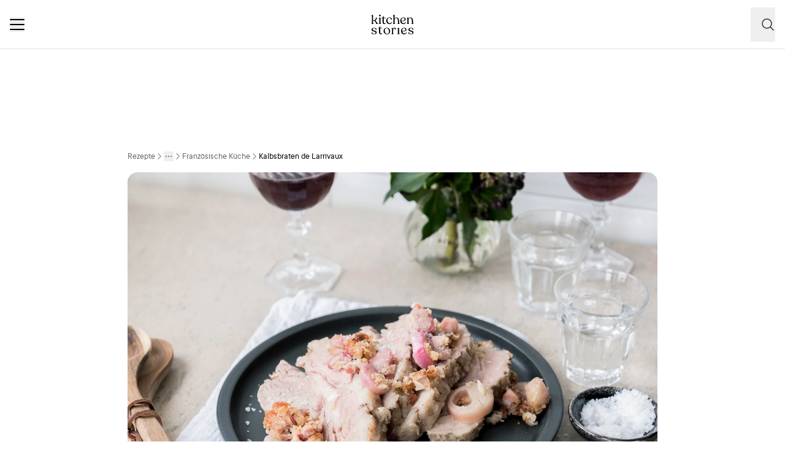

--- FILE ---
content_type: text/html; charset=utf-8
request_url: https://www.kitchenstories.com/de/rezepte/kalbsbraten-de-larrivaux
body_size: 86341
content:
<!DOCTYPE html><html lang="de"><head><meta name="viewport" content="width=device-width"/><script type="application/ld+json">[{"@context":"https://schema.org","@type":"BreadcrumbList","itemListElement":[{"@type":"ListItem","position":1,"name":"Homepage","item":"https://www.kitchenstories.com/de"},{"@type":"ListItem","position":2,"name":"Rezepte","item":"https://www.kitchenstories.com/de/rezepte"},{"@type":"ListItem","position":3,"name":"Internationale Küche","item":"https://www.kitchenstories.com/de/kategorien/internationale-kuche"},{"@type":"ListItem","position":4,"name":"Französische Küche","item":"https://www.kitchenstories.com/de/kategorien/franzosische-kuche"},{"@type":"ListItem","position":5,"name":"Kalbsbraten de Larrivaux","item":"https://www.kitchenstories.com/de/rezepte/kalbsbraten-de-larrivaux"}]},{"@context":"https://schema.org","@type":"BreadcrumbList","itemListElement":[{"@type":"ListItem","position":1,"name":"Kategorien","item":"https://www.kitchenstories.com/de/kategorien"},{"@type":"ListItem","position":2,"name":"Fleischgerichte","item":"https://www.kitchenstories.com/de/kategorien/fleischgerichte"}]},{"@context":"https://schema.org","@type":"BreadcrumbList","itemListElement":[{"@type":"ListItem","position":1,"name":"Kategorien","item":"https://www.kitchenstories.com/de/kategorien"},{"@type":"ListItem","position":2,"name":"Fleischgerichte","item":"https://www.kitchenstories.com/de/kategorien/fleischgerichte"}]},{"@context":"https://schema.org","@type":"BreadcrumbList","itemListElement":[{"@type":"ListItem","position":1,"name":"Kategorien","item":"https://www.kitchenstories.com/de/kategorien"},{"@type":"ListItem","position":2,"name":"Braten","item":"https://www.kitchenstories.com/de/kategorien/braten"}]},{"@context":"https://schema.org","@type":"BreadcrumbList","itemListElement":[{"@type":"ListItem","position":1,"name":"Kategorien","item":"https://www.kitchenstories.com/de/kategorien"},{"@type":"ListItem","position":2,"name":"Anlass & Zubereitungsart","item":"https://www.kitchenstories.com/de/kategorien/anlass-zubereitungsart"}]}]</script><meta charSet="utf-8"/><script type="application/ld+json">{"@context":"https://schema.org/","@type":"Recipe","name":"Kalbsbraten de Larrivaux","image":["https://images.kitchenstories.io/recipeImages/R1196-photo-final.jpg"],"author":{"@type":"Person","name":"Bérangère Tesseron"},"publisher":{"@type":"Organization","name":"Kitchen Stories"},"thumbnailUrl":"https://images.kitchenstories.io/recipeImages/R1196-photo-final.jpg","datePublished":"2018-06-22T03:00:00+0000","description":"Backofen auf 180°C vorheizen und Speck würfeln. Schalotten schälen und in dünne Scheiben schneiden. Zitrone halbieren.","prepTime":"PT10M","cookTime":"PT1H","totalTime":"PT10M","keywords":"kinderfreundlich,Brand Content,Hauptgericht,Party Food,Wohlfühlessen,Rind,Schwein,Dinner Party,laktosefrei,alkoholfrei,französisch,herzhaft,für vier,Gemüse,Backofen,Quick bite,Gesponsert,Staub","nutrition":{"@type":"NutritionInformation","servingSize":"1 Portionen","calories":"977 cal","proteinContent":"79 g","fatContent":"62 g","carbohydrateContent":"20 g"},"recipeYield":4,"recipeIngredient":["1 kg Kalbsrücken (ohne Knochen und ca. 7,5 cm dick)","150 g Speck","6 Schalotten","1 Zitrone","100 g Paniermehl","50 ml Wasser","Salz","Pfeffer","Meersalzflocken zum Servieren"],"recipeCategory":"Französische Küche","recipeCuisine":"französisch","recipeInstructions":[{"@type":"HowToStep","text":"Backofen auf 180°C vorheizen und Speck würfeln. Schalotten schälen und in dünne Scheiben schneiden. Zitrone halbieren."},{"@type":"HowToStep","text":"Äußere Fettschicht des Kalbsrückens rautenförmig einschneiden und den Kalbsrücken in einen ausreichend großen Bräter legen und salzen. Die Schalotten auf dem Braten verteilen und anschließend Speck darüber streuen. Zitrone über dem Fleisch auspressen und mit Paniermehl bestreuen. Mit Pfeffer würzen und bei 180°C für ca. 50 Min. im Backofen rösten. Wasser darüber träufeln und für ca. 10 Min., oder bis das Fleisch zart ist, weiter garen. Anschließend aus dem Backofen nehmen und für ca. 10 Min. ruhen lassen."},{"@type":"HowToStep","text":"Nach dem Ruhen den Braten in dicke Scheiben schneiden, mit Meersalzflocken würzen und mit einem Glas Rotwein genießen. Guten Appetit!"}],"aggregateRating":{"@type":"AggregateRating","ratingValue":"4.8","ratingCount":6,"bestRating":5,"worstRating":1},"reviews":[{"@type":"Review","author":{"@type":"Person","name":"johannes-peschek"},"reviewBody":"👍😋Habe die letzten 10 Minuten noch Gemüsemischung als Provence beigelegt! Hat sehr gut geschmeckt!","datePublished":"2021-04-04T12:58:20+0000"},{"@type":"Review","author":{"@type":"Person","name":"soroka"},"reviewBody":"👍🏻😋 sehr gut! Habe noch frische Rosmarinzweige dazu gelegt . Einfach und lecker","datePublished":"2018-09-16T13:30:15+0000"},{"@type":"Review","author":{"@type":"Person","name":"qi-ckar"},"reviewBody":"Köstlich","datePublished":"2018-08-13T14:32:48+0000"},{"@type":"Review","author":{"@type":"Person","name":"irene-hubertz"},"reviewBody":"Es schmeckt übrigens aufgewärmt noch besser als am ersten Tag, finde ich.","datePublished":"2018-06-26T05:26:00+0000"},{"@type":"Review","author":{"@type":"Person","name":"irene-hubertz"},"reviewBody":"Sehr gut. Wir haben das Salz weggelassen , da der Speck salzig genug war . Sehr einfach , sehr schönes Gericht . Bei uns gab es kartoffelgratin dazu und Rose","datePublished":"2018-06-23T16:53:08+0000"}]}</script><title>Kalbsbraten de Larrivaux | Rezept | Kitchen Stories</title><meta name="robots" content="index,follow"/><meta name="description" content="Entdecke mehr als 11.000 Kochrezepte und Backrezepte - Inspiration zum Kochen mit einfachen Rezepten, Videos und Artikeln mit vielen Tipps von Profis"/><link rel="alternate" hrefLang="en" href="https://www.kitchenstories.com/en/recipes/roast-veal-de-larrivaux"/><link rel="alternate" hrefLang="de" href="https://www.kitchenstories.com/de/rezepte/kalbsbraten-de-larrivaux"/><link rel="alternate" hrefLang="x-default" href="https://www.kitchenstories.com/de/rezepte/kalbsbraten-de-larrivaux"/><meta name="twitter:card" content="summary_large_image"/><meta name="twitter:site" content="@1KitchenStories"/><meta name="twitter:creator" content="@1KitchenStories"/><meta property="fb:app_id" content="371043829687601"/><meta property="og:title" content="Kalbsbraten de Larrivaux | Rezept | Kitchen Stories"/><meta property="og:description" content="Entdecke mehr als 11.000 Kochrezepte und Backrezepte - Inspiration zum Kochen mit einfachen Rezepten, Videos und Artikeln mit vielen Tipps von Profis"/><meta property="og:url" content="https://www.kitchenstories.com/de/rezepte/kalbsbraten-de-larrivaux"/><meta property="og:type" content="website"/><meta property="og:image" content="https://images.services.kitchenstories.io/t0yE2yTyXPfcup71o6eDCW6ySQI=/1200x0/filters:quality(80)/images.kitchenstories.io/recipeImages/R1196-photo-final.jpg"/><meta property="og:image:alt" content="Kalbsbraten de Larrivaux | Rezept | Kitchen Stories"/><meta property="og:image:type" content="image/jpeg"/><meta property="og:image:width" content="1200"/><meta property="og:site_name" content="Kitchen Stories"/><link rel="canonical" href="https://www.kitchenstories.com/de/rezepte/kalbsbraten-de-larrivaux"/><meta name="keywords" content="kinderfreundlich,Brand Content,Hauptgericht,Party Food,Wohlfühlessen,Rind,Schwein,Dinner Party,laktosefrei,alkoholfrei,französisch,herzhaft,für vier,Gemüse,Backofen,Quick bite,Gesponsert,Staub"/><meta property="p:domain_verify" content="35da84559cb155fb028462f3cedb99b7"/><meta property="apple-itunes-app" content="app-id=771068291"/><meta property="apple-mobile-web-app-title" content="Kitchen Stories"/><meta property="application-name" content="Kitchen Stories"/><meta property="theme-color" content="#faf5f0"/><meta name="robots" content="max-image-preview:large"/><link rel="icon" href="/favicon/favicon.ico"/><link rel="apple-touch-icon" href="/favicon/apple-touch-icon.png" sizes="180x180"/><link rel="manifest" href="/favicon/manifest.webmanifest"/><script type="application/ld+json">{"@context":"https://schema.org","@type":"WebSite","url":"https://www.kitchenstories.com/de","potentialAction":[{"@type":"SearchAction","target":"https://www.kitchenstories.com/de/suche?search={search_term_string}","query-input":"required name=search_term_string"}]}</script><link rel="preload" as="image" imageSrcSet="https://images.services.kitchenstories.io/gWxwh8hFUJeVb0Tc61E3wNf7rB8=/640x0/filters:quality(85)/images.kitchenstories.io/recipeImages/R1196-photo-final.jpg 640w, https://images.services.kitchenstories.io/cv7p_FiB_0Xn9e01TaejFR7TNAs=/750x0/filters:quality(85)/images.kitchenstories.io/recipeImages/R1196-photo-final.jpg 750w, https://images.services.kitchenstories.io/Vpmx9U-yqF3tBck0TKsj5aWtBSs=/828x0/filters:quality(85)/images.kitchenstories.io/recipeImages/R1196-photo-final.jpg 828w, https://images.services.kitchenstories.io/Sb-pfV7y5PyJqfn0Mg1sDyZ5kuQ=/1080x0/filters:quality(85)/images.kitchenstories.io/recipeImages/R1196-photo-final.jpg 1080w, https://images.services.kitchenstories.io/vXeuXy7D2PtFgPXPdc8CHOVvrMM=/1200x0/filters:quality(85)/images.kitchenstories.io/recipeImages/R1196-photo-final.jpg 1200w, https://images.services.kitchenstories.io/ZAGr_DBBpkMaX4xEJIM1vIGr1Qg=/1920x0/filters:quality(85)/images.kitchenstories.io/recipeImages/R1196-photo-final.jpg 1920w, https://images.services.kitchenstories.io/ny5HGpWkhzIppY24xrgB67m_IY4=/2048x0/filters:quality(85)/images.kitchenstories.io/recipeImages/R1196-photo-final.jpg 2048w, https://images.services.kitchenstories.io/Z8aydsGltQlI-lwcO0BEIu-al7s=/3840x0/filters:quality(85)/images.kitchenstories.io/recipeImages/R1196-photo-final.jpg 3840w" imageSizes="(max-width: 768px) 100vw, 1200px" fetchpriority="high"/><meta name="next-head-count" content="36"/><link rel="preconnect" href="https://securepubads.g.doubleclick.net" crossorigin="anonymous"/><link rel="preconnect" href="https://kitchen.h5v.eu" crossorigin="anonymous"/><link rel="apple-touch-icon" sizes="180x180" href="/favicon/apple-touch-icon.png"/><link rel="icon" type="image/png" sizes="32x32" href="/favicon/favicon-32x32.png"/><link rel="icon" type="image/png" sizes="16x16" href="/favicon/favicon-16x16.png"/><link rel="shortcut icon" href="/favicon/favicon.ico"/><script id="tiktok_analytics" type="text/plain" class="cmplazyload" data-cmp-vendor="s3009">
              !function (w, d, t) {
                w.TiktokAnalyticsObject=t;var ttq=w[t]=w[t]||[];ttq.methods=["page","track","identify","instances","debug","on","off","once","ready","alias","group","enableCookie","disableCookie"],ttq.setAndDefer=function(t,e){t[e]=function(){t.push([e].concat(Array.prototype.slice.call(arguments,0)))}};for(var i=0;i<ttq.methods.length;i++)ttq.setAndDefer(ttq,ttq.methods[i]);ttq.instance=function(t){for(var e=ttq._i[t]||[],n=0;n<ttq.methods.length;n++
          )ttq.setAndDefer(e,ttq.methods[n]);return e},ttq.load=function(e,n){var i="https://analytics.tiktok.com/i18n/pixel/events.js";ttq._i=ttq._i||{},ttq._i[e]=[],ttq._i[e]._u=i,ttq._t=ttq._t||{},ttq._t[e]=+new Date,ttq._o=ttq._o||{},ttq._o[e]=n||{};n=document.createElement("script");n.type="text/javascript",n.async=!0,n.src=i+"?sdkid="+e+"&lib="+t;e=document.getElementsByTagName("script")[0];e.parentNode.insertBefore(n,e)};
              
                ttq.load('CL54P1BC77U2BTVQSSV0');
                ttq.page();
              }(window, document, 'ttq');
          </script><link rel="preload" href="https://www.kitchenstories.com/_next/static/media/ba0901629cc3051f-s.p.woff2" as="font" type="font/woff2" crossorigin="anonymous" data-next-font="size-adjust"/><link rel="preload" href="https://www.kitchenstories.com/_next/static/media/4aac67694c8a1131-s.p.woff2" as="font" type="font/woff2" crossorigin="anonymous" data-next-font="size-adjust"/><link rel="preload" href="https://www.kitchenstories.com/_next/static/media/2c7237d2340ce795-s.p.woff2" as="font" type="font/woff2" crossorigin="anonymous" data-next-font="size-adjust"/><link rel="preload" href="https://www.kitchenstories.com/_next/static/media/b1d7d54150d35006-s.p.woff2" as="font" type="font/woff2" crossorigin="anonymous" data-next-font="size-adjust"/><script id="highfivve_cmp_integration" data-nscript="beforeInteractive">
             if(!("gdprAppliesGlobally" in window)){window.gdprAppliesGlobally=true}if(!("cmp_id" in window)||window.cmp_id<1){window.cmp_id=0}if(!("cmp_cdid" in window)){window.cmp_cdid="fc35435bb1494"}if(!("cmp_params" in window)){window.cmp_params=""}if(!("cmp_host" in window)){window.cmp_host="b.delivery.consentmanager.net"}if(!("cmp_cdn" in window)){window.cmp_cdn="cdn.consentmanager.net"}if(!("cmp_proto" in window)){window.cmp_proto="https:"}if(!("cmp_codesrc" in window)){window.cmp_codesrc="1"}window.cmp_getsupportedLangs=function(){var b=["DE","EN","FR","IT","NO","DA","FI","ES","PT","RO","BG","ET","EL","GA","HR","LV","LT","MT","NL","PL","SV","SK","SL","CS","HU","RU","SR","ZH","TR","UK","AR","BS"];if("cmp_customlanguages" in window){for(var a=0;a<window.cmp_customlanguages.length;a++){b.push(window.cmp_customlanguages[a].l.toUpperCase())}}return b};window.cmp_getRTLLangs=function(){var a=["AR"];if("cmp_customlanguages" in window){for(var b=0;b<window.cmp_customlanguages.length;b++){if("r" in window.cmp_customlanguages[b]&&window.cmp_customlanguages[b].r){a.push(window.cmp_customlanguages[b].l)}}}return a};window.cmp_getlang=function(a){if(typeof(a)!="boolean"){a=true}if(a&&typeof(cmp_getlang.usedlang)=="string"&&cmp_getlang.usedlang!==""){return cmp_getlang.usedlang}return window.cmp_getlangs()[0]};window.cmp_getlangs=function(){var g=window.cmp_getsupportedLangs();var c=[];var f=location.hash;var e=location.search;var j="cmp_params" in window?window.cmp_params:"";var a="languages" in navigator?navigator.languages:[];if(f.indexOf("cmplang=")!=-1){c.push(f.substr(f.indexOf("cmplang=")+8,2).toUpperCase())}else{if(e.indexOf("cmplang=")!=-1){c.push(e.substr(e.indexOf("cmplang=")+8,2).toUpperCase())}else{if(j.indexOf("cmplang=")!=-1){c.push(j.substr(j.indexOf("cmplang=")+8,2).toUpperCase())}else{if("cmp_setlang" in window&&window.cmp_setlang!=""){c.push(window.cmp_setlang.toUpperCase())}else{if("cmp_langdetect" in window&&window.cmp_langdetect==1){c.push(window.cmp_getPageLang())}else{if(a.length>0){for(var d=0;d<a.length;d++){c.push(a[d])}}if("language" in navigator){c.push(navigator.language)}if("userLanguage" in navigator){c.push(navigator.userLanguage)}}}}}}var h=[];for(var d=0;d<c.length;d++){var b=c[d].toUpperCase();if(b.length<2){continue}if(g.indexOf(b)!=-1){h.push(b)}else{if(b.indexOf("-")!=-1){b=b.substr(0,2)}if(g.indexOf(b)!=-1){h.push(b)}}}if(h.length==0&&typeof(cmp_getlang.defaultlang)=="string"&&cmp_getlang.defaultlang!==""){return[cmp_getlang.defaultlang.toUpperCase()]}else{return h.length>0?h:["EN"]}};window.cmp_getPageLangs=function(){var a=window.cmp_getXMLLang();if(a!=""){a=[a.toUpperCase()]}else{a=[]}a=a.concat(window.cmp_getLangsFromURL());return a.length>0?a:["EN"]};window.cmp_getPageLang=function(){var a=window.cmp_getPageLangs();return a.length>0?a[0]:""};window.cmp_getLangsFromURL=function(){var c=window.cmp_getsupportedLangs();var b=location;var m="toUpperCase";var g=b.hostname[m]()+".";var a=b.pathname[m]()+"/";var f=[];for(var e=0;e<c.length;e++){var j=a.substring(0,c[e].length+1);if(g.substring(0,c[e].length+1)==c[e]+"."){f.push(c[e][m]())}else{if(c[e].length==5){var k=c[e].substring(3,5)+"-"+c[e].substring(0,2);if(g.substring(0,k.length+1)==k+"."){f.push(c[e][m]())}}else{if(j==c[e]+"/"||j=="/"+c[e]){f.push(c[e][m]())}else{if(j==c[e].replace("-","/")+"/"||j=="/"+c[e].replace("-","/")){f.push(c[e][m]())}else{if(c[e].length==5){var k=c[e].substring(3,5)+"-"+c[e].substring(0,2);var h=a.substring(0,k.length+1);if(h==k+"/"||h==k.replace("-","/")+"/"){f.push(c[e][m]())}}}}}}}return f};window.cmp_getXMLLang=function(){var c=document.getElementsByTagName("html");if(c.length>0){var c=c[0]}else{c=document.documentElement}if(c&&c.getAttribute){var a=c.getAttribute("xml:lang");if(typeof(a)!="string"||a==""){a=c.getAttribute("lang")}if(typeof(a)=="string"&&a!=""){var b=window.cmp_getsupportedLangs();return b.indexOf(a.toUpperCase())!=-1?a:""}else{return""}}};(function(){var B=document;var C=B.getElementsByTagName;var o=window;var t="";var h="";var k="";var D=function(e){var i="cmp_"+e;e="cmp"+e+"=";var d="";var l=e.length;var G=location;var H=G.hash;var w=G.search;var u=H.indexOf(e);var F=w.indexOf(e);if(u!=-1){d=H.substring(u+l,9999)}else{if(F!=-1){d=w.substring(F+l,9999)}else{return i in o&&typeof(o[i])!=="function"?o[i]:""}}var E=d.indexOf("&");if(E!=-1){d=d.substring(0,E)}return d};var j=D("lang");if(j!=""){t=j;k=t}else{if("cmp_getlang" in o){t=o.cmp_getlang().toLowerCase();h=o.cmp_getlangs().slice(0,3).join("_");k=o.cmp_getPageLangs().slice(0,3).join("_");if("cmp_customlanguages" in o){var m=o.cmp_customlanguages;for(var x=0;x<m.length;x++){var a=m[x].l.toLowerCase();if(a==t){t="en"}}}}}var q=("cmp_proto" in o)?o.cmp_proto:"https:";if(q!="http:"&&q!="https:"){q="https:"}var n=("cmp_ref" in o)?o.cmp_ref:location.href;if(n.length>300){n=n.substring(0,300)}var z=function(d){var I=B.createElement("script");I.setAttribute("data-cmp-ab","2");I.type="text/javascript";I.async=true;I.src=d;var H=["body","div","span","script","head"];var w="currentScript";var F="parentElement";var l="appendChild";var G="body";if(B[w]&&B[w][F]){B[w][F][l](I)}else{if(B[G]){B[G][l](I)}else{for(var u=0;u<H.length;u++){var E=C(H[u]);if(E.length>0){E[0][l](I);break}}}}};var b=D("design");var c=D("regulationkey");var y=D("gppkey");var s=D("att");var f=o.encodeURIComponent;var g=false;try{g=B.cookie.length>0}catch(A){g=false}var p=q+"//"+o.cmp_host+"/delivery/cmp.php?";p+=("cmp_id" in o&&o.cmp_id>0?"id="+o.cmp_id:"")+("cmp_cdid" in o?"&cdid="+o.cmp_cdid:"")+"&h="+f(n);p+=(b!=""?"&cmpdesign="+f(b):"")+(c!=""?"&cmpregulationkey="+f(c):"")+(y!=""?"&cmpgppkey="+f(y):"");p+=(s!=""?"&cmpatt="+f(s):"")+("cmp_params" in o?"&"+o.cmp_params:"")+(g?"&__cmpfcc=1":"");z(p+"&l="+f(t)+"&ls="+f(h)+"&lp="+f(k)+"&o="+(new Date()).getTime());var r="js";var v=D("debugunminimized")!=""?"":".min";if(D("debugcoverage")=="1"){r="instrumented";v=""}if(D("debugtest")=="1"){r="jstests";v=""}z(q+"//"+o.cmp_cdn+"/delivery/"+r+"/cmp_final"+v+".js")})();window.cmp_addFrame=function(b){if(!window.frames[b]){if(document.body){var a=document.createElement("iframe");a.style.cssText="display:none";if("cmp_cdn" in window&&"cmp_ultrablocking" in window&&window.cmp_ultrablocking>0){a.src="//"+window.cmp_cdn+"/delivery/empty.html"}a.name=b;a.setAttribute("title","Intentionally hidden, please ignore");a.setAttribute("role","none");a.setAttribute("tabindex","-1");document.body.appendChild(a)}else{window.setTimeout(window.cmp_addFrame,10,b)}}};window.cmp_rc=function(c,b){var l="";try{l=document.cookie}catch(h){l=""}var j="";var f=0;var g=false;while(l!=""&&f<100){f++;while(l.substr(0,1)==" "){l=l.substr(1,l.length)}var k=l.substring(0,l.indexOf("="));if(l.indexOf(";")!=-1){var m=l.substring(l.indexOf("=")+1,l.indexOf(";"))}else{var m=l.substr(l.indexOf("=")+1,l.length)}if(c==k){j=m;g=true}var d=l.indexOf(";")+1;if(d==0){d=l.length}l=l.substring(d,l.length)}if(!g&&typeof(b)=="string"){j=b}return(j)};window.cmp_stub=function(){var a=arguments;__cmp.a=__cmp.a||[];if(!a.length){return __cmp.a}else{if(a[0]==="ping"){if(a[1]===2){a[2]({gdprApplies:gdprAppliesGlobally,cmpLoaded:false,cmpStatus:"stub",displayStatus:"hidden",apiVersion:"2.2",cmpId:31},true)}else{a[2](false,true)}}else{if(a[0]==="getUSPData"){a[2]({version:1,uspString:window.cmp_rc("__cmpccpausps","1---")},true)}else{if(a[0]==="getTCData"){__cmp.a.push([].slice.apply(a))}else{if(a[0]==="addEventListener"||a[0]==="removeEventListener"){__cmp.a.push([].slice.apply(a))}else{if(a.length==4&&a[3]===false){a[2]({},false)}else{__cmp.a.push([].slice.apply(a))}}}}}}};window.cmp_gpp_ping=function(){return{gppVersion:"1.1",cmpStatus:"stub",cmpDisplayStatus:"hidden",signalStatus:"not ready",supportedAPIs:["5:tcfcav1","7:usnat","8:usca","9:usva","10:usco","11:usut","12:usct"],cmpId:31,sectionList:[],applicableSections:[0],gppString:"",parsedSections:{}}};window.cmp_gppstub=function(){var c=arguments;__gpp.q=__gpp.q||[];if(!c.length){return __gpp.q}var h=c[0];var g=c.length>1?c[1]:null;var f=c.length>2?c[2]:null;var a=null;var j=false;if(h==="ping"){a=window.cmp_gpp_ping();j=true}else{if(h==="addEventListener"){__gpp.e=__gpp.e||[];if(!("lastId" in __gpp)){__gpp.lastId=0}__gpp.lastId++;var d=__gpp.lastId;__gpp.e.push({id:d,callback:g});a={eventName:"listenerRegistered",listenerId:d,data:true,pingData:window.cmp_gpp_ping()};j=true}else{if(h==="removeEventListener"){__gpp.e=__gpp.e||[];a=false;for(var e=0;e<__gpp.e.length;e++){if(__gpp.e[e].id==f){__gpp.e[e].splice(e,1);a=true;break}}j=true}else{__gpp.q.push([].slice.apply(c))}}}if(a!==null&&typeof(g)==="function"){g(a,j)}};window.cmp_msghandler=function(d){var a=typeof d.data==="string";try{var c=a?JSON.parse(d.data):d.data}catch(f){var c=null}if(typeof(c)==="object"&&c!==null&&"__cmpCall" in c){var b=c.__cmpCall;window.__cmp(b.command,b.parameter,function(h,g){var e={__cmpReturn:{returnValue:h,success:g,callId:b.callId}};d.source.postMessage(a?JSON.stringify(e):e,"*")})}if(typeof(c)==="object"&&c!==null&&"__uspapiCall" in c){var b=c.__uspapiCall;window.__uspapi(b.command,b.version,function(h,g){var e={__uspapiReturn:{returnValue:h,success:g,callId:b.callId}};d.source.postMessage(a?JSON.stringify(e):e,"*")})}if(typeof(c)==="object"&&c!==null&&"__tcfapiCall" in c){var b=c.__tcfapiCall;window.__tcfapi(b.command,b.version,function(h,g){var e={__tcfapiReturn:{returnValue:h,success:g,callId:b.callId}};d.source.postMessage(a?JSON.stringify(e):e,"*")},b.parameter)}if(typeof(c)==="object"&&c!==null&&"__gppCall" in c){var b=c.__gppCall;window.__gpp(b.command,function(h,g){var e={__gppReturn:{returnValue:h,success:g,callId:b.callId}};d.source.postMessage(a?JSON.stringify(e):e,"*")},"parameter" in b?b.parameter:null,"version" in b?b.version:1)}};window.cmp_setStub=function(a){if(!(a in window)||(typeof(window[a])!=="function"&&typeof(window[a])!=="object"&&(typeof(window[a])==="undefined"||window[a]!==null))){window[a]=window.cmp_stub;window[a].msgHandler=window.cmp_msghandler;window.addEventListener("message",window.cmp_msghandler,false)}};window.cmp_setGppStub=function(a){if(!(a in window)||(typeof(window[a])!=="function"&&typeof(window[a])!=="object"&&(typeof(window[a])==="undefined"||window[a]!==null))){window[a]=window.cmp_gppstub;window[a].msgHandler=window.cmp_msghandler;window.addEventListener("message",window.cmp_msghandler,false)}};if(!("cmp_noiframepixel" in window)){window.cmp_addFrame("__cmpLocator")}if((!("cmp_disableusp" in window)||!window.cmp_disableusp)&&!("cmp_noiframepixel" in window)){window.cmp_addFrame("__uspapiLocator")}if((!("cmp_disabletcf" in window)||!window.cmp_disabletcf)&&!("cmp_noiframepixel" in window)){window.cmp_addFrame("__tcfapiLocator")}if((!("cmp_disablegpp" in window)||!window.cmp_disablegpp)&&!("cmp_noiframepixel" in window)){window.cmp_addFrame("__gppLocator")}window.cmp_setStub("__cmp");if(!("cmp_disabletcf" in window)||!window.cmp_disabletcf){window.cmp_setStub("__tcfapi")}if(!("cmp_disableusp" in window)||!window.cmp_disableusp){window.cmp_setStub("__uspapi")}if(!("cmp_disablegpp" in window)||!window.cmp_disablegpp){window.cmp_setGppStub("__gpp")};
              window.cmp_addFrame("__cmapiLocator");
              window.cmp_addFrame("__tcfapiLocator");//remove this line to remove IAB TCF v2 support
              window.cmp_setStub("__cmapi");
              window.cmp_setStub("__tcfapi");//remove this line to remove IAB TCF v2 support
            </script><link rel="preload" href="https://www.kitchenstories.com/_next/static/css/11fda6b622ece748.css" as="style"/><link rel="stylesheet" href="https://www.kitchenstories.com/_next/static/css/11fda6b622ece748.css" data-n-g=""/><link rel="preload" href="https://www.kitchenstories.com/_next/static/css/999014ecbde9ab0c.css" as="style"/><link rel="stylesheet" href="https://www.kitchenstories.com/_next/static/css/999014ecbde9ab0c.css" data-n-p=""/><link rel="preload" href="https://www.kitchenstories.com/_next/static/css/71da5697a104eb86.css" as="style"/><link rel="stylesheet" href="https://www.kitchenstories.com/_next/static/css/71da5697a104eb86.css"/><noscript data-n-css=""></noscript><script defer="" nomodule="" src="https://www.kitchenstories.com/_next/static/chunks/polyfills-78c92fac7aa8fdd8.js"></script><script defer="" src="https://www.kitchenstories.com/_next/static/chunks/8686.ea0a6ff645143e80.js"></script><script defer="" src="https://www.kitchenstories.com/_next/static/chunks/2493.37da0e1895004238.js"></script><script defer="" src="https://www.kitchenstories.com/_next/static/chunks/5e405f82-88cb2f18e26ce18e.js"></script><script defer="" src="https://www.kitchenstories.com/_next/static/chunks/9842-077fb83c46f02355.js"></script><script defer="" src="https://www.kitchenstories.com/_next/static/chunks/9127-3eb35cda38cb5b5a.js"></script><script defer="" src="https://www.kitchenstories.com/_next/static/chunks/9016-76daa9e78fb0b9a6.js"></script><script defer="" src="https://www.kitchenstories.com/_next/static/chunks/1326.c343716021a81742.js"></script><script defer="" src="https://www.kitchenstories.com/_next/static/chunks/2643.394074fcd2fd8eb2.js"></script><script defer="" src="https://www.kitchenstories.com/_next/static/chunks/2495-89f2cc5fa592a1b5.js"></script><script defer="" src="https://www.kitchenstories.com/_next/static/chunks/6492.6be6a55e85d1e638.js"></script><script defer="" src="https://www.kitchenstories.com/_next/static/chunks/4277.6df014e393f5d4e1.js"></script><script defer="" src="https://www.kitchenstories.com/_next/static/chunks/1760-44548ba8757cf33e.js"></script><script defer="" src="https://www.kitchenstories.com/_next/static/chunks/6237.617ecf0902221529.js"></script><script defer="" src="https://www.kitchenstories.com/_next/static/chunks/7877.9a5142628c156e03.js"></script><script src="https://www.kitchenstories.com/_next/static/chunks/webpack-e6ab7a394d99aa65.js" defer=""></script><script src="https://www.kitchenstories.com/_next/static/chunks/framework-81b65f6671db45e6.js" defer=""></script><script src="https://www.kitchenstories.com/_next/static/chunks/main-d4657bf98212f872.js" defer=""></script><script src="https://www.kitchenstories.com/_next/static/chunks/pages/_app-78c686d4d6471281.js" defer=""></script><script src="https://www.kitchenstories.com/_next/static/chunks/2876-94f15138def602d4.js" defer=""></script><script src="https://www.kitchenstories.com/_next/static/chunks/7204-7db5910331dddf95.js" defer=""></script><script src="https://www.kitchenstories.com/_next/static/chunks/5813-e57283d1dc6ae501.js" defer=""></script><script src="https://www.kitchenstories.com/_next/static/chunks/7854-896f331c995af40e.js" defer=""></script><script src="https://www.kitchenstories.com/_next/static/chunks/9390-001fef2808b09cde.js" defer=""></script><script src="https://www.kitchenstories.com/_next/static/chunks/6897-a51688a26743b143.js" defer=""></script><script src="https://www.kitchenstories.com/_next/static/chunks/705-4c69a846c296d583.js" defer=""></script><script src="https://www.kitchenstories.com/_next/static/chunks/8847-bbb3df600f571e16.js" defer=""></script><script src="https://www.kitchenstories.com/_next/static/chunks/2343-87e75c21dc1807d7.js" defer=""></script><script src="https://www.kitchenstories.com/_next/static/chunks/9885-e7ceb76b68b3b7c4.js" defer=""></script><script src="https://www.kitchenstories.com/_next/static/chunks/pages/recipes/%5Bslug%5D-f7b8c779a64227f9.js" defer=""></script><script src="https://www.kitchenstories.com/_next/static/hzTicjHJ6vrwXxjMFIauv/_buildManifest.js" defer=""></script><script src="https://www.kitchenstories.com/_next/static/hzTicjHJ6vrwXxjMFIauv/_ssgManifest.js" defer=""></script><style id="__jsx-1346613585">:root{--font-aime:'__aime_138127', '__aime_Fallback_138127';--font-ttcommons:'__ttcommons_f9ee27', '__ttcommons_Fallback_f9ee27'}</style></head><body><div id="__next"><header class="fixed top-0 z-[499] flex h-[64px] w-full flex-col border-b-1 border-neutral-200 bg-neutral-50 md:h-[80px] print:hidden"><nav class="mx-4 flex h-full items-center justify-between xl:hidden print:hidden"><button aria-label="Menu" type="button" class="menu-animation relative m-0 size-6 cursor-pointer border-none bg-none align-middle hover:opacity-50"><span class="menu-animation__top-line z-[1] block h-0.5 w-full rounded-[1px] bg-neutral-900"></span><span class="menu-animation__middle-line z-[1] mb-1.5 block h-0.5 w-full rounded-[1px] bg-neutral-900"></span><span class="menu-animation__bottom-line z-[1] block h-0.5 w-full rounded-[1px] bg-neutral-900"></span></button><a class="absolute left-[50%] mx-auto translate-x-[-50%] md:mx-0 md:block print:absolute print:top-0 m-0 flex flex-shrink-0 cursor-pointer items-center border-none bg-none pl-0" title="Kitchen Stories" href="/de"><svg xmlns="http://www.w3.org/2000/svg" width="69" height="32" fill="none"><path fill="#000" d="M12.245 14.73v-.086c0-.406.77-.406.77-1.158v-6.39c0-.836-.77-1.008-.77-1.328v-.042c0-.15.13-.215.32-.32l1.65-.816c.451-.215.664 0 .664.301v8.598c0 .751.857.751.857 1.157v.086c0 .172-.193.28-.45.28h-2.637c-.253-.003-.404-.11-.404-.282m.215-13.379C12.46.558 13.018 0 13.897 0c.837 0 1.393.558 1.393 1.351s-.558 1.33-1.393 1.33c-.879 0-1.437-.537-1.437-1.33M24.313 9.8c0-3.217 2.358-5.276 5.276-5.296 2.338-.022 4.181 1.46 4.181 2.659 0 .428-.257.771-.857.751-1.243-.043-1.221-2.702-3.667-2.722-1.78 0-3.045 1.65-3.045 3.773 0 3.001 1.694 4.91 4.073 4.91 1.501 0 2.488-.942 2.98-2.014.171-.321.707-.258.622.171-.301 1.564-1.716 3.195-4.204 3.195-2.979-.002-5.359-2.318-5.359-5.427m32.229 2.357c-.28 1.285-1.609 3.067-4.245 3.067-2.98 0-5.146-2.186-5.146-5.446 0-3.11 2.144-5.254 5.124-5.276 2.144-.022 3.775 1.009 3.775 2.852 0 1.479-1.352 2.68-3.367 3.087-1.373.257-2.572.193-3.623.108.473 2.015 1.844 3.302 3.731 3.302 1.63 0 2.659-.837 3.11-1.865.19-.301.685-.235.64.171Zm-7.655-3.15c0 .256.022.513.044.77.964.064 2.252.108 3.388-.13 1.2-.256 1.929-.922 1.909-2.293-.022-1.244-.943-2.122-2.272-2.122-1.848 0-3.07 1.694-3.07 3.774Zm20.006 5.659v.086c0 .171-.172.28-.45.28H65.89c-.279 0-.45-.108-.45-.28v-.086c0-.406.815-.406.771-1.18l-.215-4.288c-.108-2.617-1.158-3.86-2.637-3.86-1.586 0-2.68 1.265-2.68 2.959v5.211c0 .752.857.752.857 1.158v.086c0 .171-.172.28-.45.28h-2.681c-.258 0-.429-.108-.429-.28v-.086c0-.406.837-.406.837-1.158V7.011c0-.922-.9-.878-.9-1.265v-.064c0-.15.129-.235.342-.32l1.608-.772c.407-.215.6 0 .6.32v1.565c.622-1.2 1.866-1.973 3.345-1.973 2.1 0 3.86 1.415 4.073 4.74l.235 4.225c.046.793.776.793.776 1.2Zm-59.008-.901L6.626 9.178C8.577 8.02 9.2 6.196 9.2 5.383c0-.494-.279-.859-.879-.859-1.735 0-.15 4.59-5.469 4.74V.42c0-.301-.235-.514-.621-.321L.428.936c-.213.084-.32.17-.32.34V1.3c0 .386.836.558.836 1.373v10.773c0 .751-.793.751-.793 1.2v.085c0 .171.172.28.45.28h2.66c.278 0 .45-.109.45-.28v-.086c0-.45-.857-.45-.857-1.2v-3.28a8.7 8.7 0 0 0 2.252-.342l2.744 3.946c.301.472-.406.45-.406.879v.063c0 .172.107.301.32.301h2.767c.215 0 .32-.107.32-.279v-.063c-.002-.453-.665-.475-.966-.904Zm35.462-.301-.235-4.31C44.919 5.916 43.161 4.5 41.06 4.5c-1.373 0-2.53.666-3.194 1.694l.028-3.487h-.004L37.91.38c0-.32-.235-.472-.622-.279L35.53.872c-.193.086-.301.194-.301.365v.064c0 .342.815.386.815 1.221v.317h-.002v10.663c0 .751-.793.73-.793 1.158v.063c0 .172.15.28.406.28h2.68c.258 0 .451-.108.451-.28v-.063c0-.429-.857-.407-.857-1.158V8.299c0-1.694 1.095-2.96 2.68-2.96 1.48 0 2.532 1.244 2.638 3.775l.215 4.374c.044.752-.771.772-.771 1.18v.086c0 .171.171.257.428.257h2.573c.257 0 .428-.085.428-.257v-.086c0-.408-.707-.43-.773-1.204m-22.19-7.89c.171 0 .32-.13.32-.32v-.216a.33.33 0 0 0-.32-.32h-2.958l-.022-2.037c0-.28-.085-.429-.342-.429h-.216c-.193 0-.343.15-.364.429-.108 1.221-.6 2.036-1.63 2.036h-.772c-.215 0-.32.13-.32.321v.216c0 .193.129.32.32.32h1.415v6.412c0 2.09 1.02 3.14 2.549 3.23l.099.004q.06.004.118.005.026-.002.05-.003.045 0 .089-.004c.283-.013.51-.06.679-.13a2.6 2.6 0 0 0 1.604-1.547c.136-.36-.339-.562-.572-.307-.272.53-.8.835-1.459.758-.725-.082-1.226-.87-1.226-1.986V5.574zM.107 29.521c0-.512.34-.79.833-.79 1.323 0 .64 2.605 3.502 2.605 1.367 0 2.435-.661 2.435-1.878 0-3.14-6.535-1.024-6.535-5.232 0-1.643 1.666-2.924 4.015-2.924 2.647 0 4.163 1.366 4.163 2.52 0 .426-.343.747-.769.747-1.217 0-.683-2.606-3.309-2.606-1.239 0-2.2.79-2.2 1.857 0 3.073 6.513.982 6.513 5.253 0 1.602-1.665 2.883-4.313 2.883-2.84 0-4.335-1.43-4.335-2.435m19.9-3.031c0-2.97 2.263-5.188 5.188-5.188 3.203 0 5.422 2.434 5.422 5.422 0 2.947-2.028 5.254-5.038 5.254-3.394-.002-5.572-2.586-5.572-5.489Zm8.732.874c0-2.988-1.58-5.36-3.757-5.36-1.815 0-3.074 1.495-3.074 3.888 0 2.733 1.58 5.38 3.928 5.38 1.666 0 2.903-1.515 2.903-3.908m11.35-4.419c0 .556-.258 1.004-.855 1.004-1.11 0-.576-1.494-1.9-1.494-1.176 0-1.816 1.345-1.816 2.947v4.869c0 .747.897.769.897 1.153v.086c0 .171-.15.257-.426.257H33.34c-.277 0-.426-.086-.426-.257v-.086c0-.384.79-.406.79-1.153v-6.49c0-.811-.854-.833-.854-1.24v-.042c0-.15.127-.277.32-.384l1.624-.725c.407-.192.556-.022.556.299v1.707c.47-1.367 1.453-2.092 2.775-2.092 1.28-.004 1.963.745 1.963 1.641Zm2.515 8.541V31.4c0-.406.769-.406.769-1.153v-6.363c0-.833-.769-1.005-.769-1.325v-.042c0-.15.127-.213.32-.32l1.644-.812c.449-.213.662 0 .662.3v8.562c0 .747.854.747.854 1.153v.086c0 .171-.19.277-.448.277H43.01c-.257 0-.406-.106-.406-.277m17.581-1.965c0-.512.34-.79.833-.79 1.323 0 .64 2.605 3.502 2.605 1.367 0 2.435-.661 2.435-1.878 0-3.14-6.535-1.024-6.535-5.232 0-1.643 1.666-2.924 4.015-2.924 2.647 0 4.163 1.366 4.163 2.52 0 .426-.343.747-.769.747-1.217 0-.683-2.606-3.309-2.606-1.239 0-2.2.791-2.2 1.857 0 3.074 6.513.982 6.513 5.253 0 1.602-1.665 2.883-4.313 2.883-2.838 0-4.335-1.43-4.335-2.434Zm-42.718-7.175c.171 0 .32-.128.32-.321v-.213a.33.33 0 0 0-.32-.321H14.51l-.021-2.035c0-.279-.086-.428-.343-.428h-.213c-.194 0-.343.15-.365.428-.108 1.22-.6 2.035-1.626 2.035h-.771c-.213 0-.321.127-.321.32v.214c0 .193.127.32.32.32h1.414v6.401c0 2.085 1.017 3.133 2.544 3.223q.05.002.097.005.06.003.118.004l.05-.002q.045 0 .089-.005a2 2 0 0 0 .676-.13 2.59 2.59 0 0 0 1.6-1.544c.136-.36-.338-.562-.571-.305-.273.527-.798.835-1.457.758-.725-.081-1.224-.868-1.224-1.982v-6.422zm40.343 6.587C57.531 30.218 56.203 32 53.566 32c-2.979 0-5.145-2.186-5.145-5.447 0-3.109 2.144-5.253 5.123-5.275 2.145-.022 3.775 1.008 3.775 2.852 0 1.478-1.35 2.68-3.366 3.087-1.373.257-2.573.193-3.623.107.472 2.015 1.843 3.303 3.73 3.303 1.631 0 2.66-.837 3.11-1.866.191-.3.683-.235.642.172Zm-7.654-3.151c0 .257.021.514.043.771.965.064 2.253.108 3.389-.13 1.2-.256 1.929-.922 1.909-2.293-.022-1.244-.943-2.123-2.272-2.123-1.848 0-3.07 1.694-3.07 3.775Z"></path></svg></a><div class="flex items-center"><button class="py-4 pl-4"><svg xmlns="http://www.w3.org/2000/svg" viewBox="0 0 24 24" fill="currentColor" aria-hidden="true" data-slot="icon" class="size-6 text-neutral-700 xl:hidden"><path fill-rule="evenodd" d="M10.5 3.75a6.75 6.75 0 1 0 0 13.5 6.75 6.75 0 0 0 0-13.5ZM2.25 10.5a8.25 8.25 0 1 1 14.59 5.28l4.69 4.69a.75.75 0 1 1-1.06 1.06l-4.69-4.69A8.25 8.25 0 0 1 2.25 10.5Z" clip-rule="evenodd"></path></svg><div class="group hidden h-[42px] items-center gap-2 rounded-lg border border-neutral-200 px-2 py-3 text-neutral-700 hover:bg-neutral-100 xl:flex"><svg xmlns="http://www.w3.org/2000/svg" viewBox="0 0 24 24" fill="currentColor" aria-hidden="true" data-slot="icon" class="size-4 text-neutral-700"><path fill-rule="evenodd" d="M10.5 3.75a6.75 6.75 0 1 0 0 13.5 6.75 6.75 0 0 0 0-13.5ZM2.25 10.5a8.25 8.25 0 1 1 14.59 5.28l4.69 4.69a.75.75 0 1 1-1.06 1.06l-4.69-4.69A8.25 8.25 0 0 1 2.25 10.5Z" clip-rule="evenodd"></path></svg><span>Rezepte suchen</span></div></button></div></nav><nav aria-label="Main" data-orientation="horizontal" dir="ltr" class="mx-8 hidden h-full items-center xl:flex"><a class="md:mx-0 md:block print:absolute print:top-0 m-0 flex flex-shrink-0 cursor-pointer items-center border-none bg-none pl-0" title="Kitchen Stories" href="/de"><svg xmlns="http://www.w3.org/2000/svg" width="69" height="32" fill="none"><path fill="#000" d="M12.245 14.73v-.086c0-.406.77-.406.77-1.158v-6.39c0-.836-.77-1.008-.77-1.328v-.042c0-.15.13-.215.32-.32l1.65-.816c.451-.215.664 0 .664.301v8.598c0 .751.857.751.857 1.157v.086c0 .172-.193.28-.45.28h-2.637c-.253-.003-.404-.11-.404-.282m.215-13.379C12.46.558 13.018 0 13.897 0c.837 0 1.393.558 1.393 1.351s-.558 1.33-1.393 1.33c-.879 0-1.437-.537-1.437-1.33M24.313 9.8c0-3.217 2.358-5.276 5.276-5.296 2.338-.022 4.181 1.46 4.181 2.659 0 .428-.257.771-.857.751-1.243-.043-1.221-2.702-3.667-2.722-1.78 0-3.045 1.65-3.045 3.773 0 3.001 1.694 4.91 4.073 4.91 1.501 0 2.488-.942 2.98-2.014.171-.321.707-.258.622.171-.301 1.564-1.716 3.195-4.204 3.195-2.979-.002-5.359-2.318-5.359-5.427m32.229 2.357c-.28 1.285-1.609 3.067-4.245 3.067-2.98 0-5.146-2.186-5.146-5.446 0-3.11 2.144-5.254 5.124-5.276 2.144-.022 3.775 1.009 3.775 2.852 0 1.479-1.352 2.68-3.367 3.087-1.373.257-2.572.193-3.623.108.473 2.015 1.844 3.302 3.731 3.302 1.63 0 2.659-.837 3.11-1.865.19-.301.685-.235.64.171Zm-7.655-3.15c0 .256.022.513.044.77.964.064 2.252.108 3.388-.13 1.2-.256 1.929-.922 1.909-2.293-.022-1.244-.943-2.122-2.272-2.122-1.848 0-3.07 1.694-3.07 3.774Zm20.006 5.659v.086c0 .171-.172.28-.45.28H65.89c-.279 0-.45-.108-.45-.28v-.086c0-.406.815-.406.771-1.18l-.215-4.288c-.108-2.617-1.158-3.86-2.637-3.86-1.586 0-2.68 1.265-2.68 2.959v5.211c0 .752.857.752.857 1.158v.086c0 .171-.172.28-.45.28h-2.681c-.258 0-.429-.108-.429-.28v-.086c0-.406.837-.406.837-1.158V7.011c0-.922-.9-.878-.9-1.265v-.064c0-.15.129-.235.342-.32l1.608-.772c.407-.215.6 0 .6.32v1.565c.622-1.2 1.866-1.973 3.345-1.973 2.1 0 3.86 1.415 4.073 4.74l.235 4.225c.046.793.776.793.776 1.2Zm-59.008-.901L6.626 9.178C8.577 8.02 9.2 6.196 9.2 5.383c0-.494-.279-.859-.879-.859-1.735 0-.15 4.59-5.469 4.74V.42c0-.301-.235-.514-.621-.321L.428.936c-.213.084-.32.17-.32.34V1.3c0 .386.836.558.836 1.373v10.773c0 .751-.793.751-.793 1.2v.085c0 .171.172.28.45.28h2.66c.278 0 .45-.109.45-.28v-.086c0-.45-.857-.45-.857-1.2v-3.28a8.7 8.7 0 0 0 2.252-.342l2.744 3.946c.301.472-.406.45-.406.879v.063c0 .172.107.301.32.301h2.767c.215 0 .32-.107.32-.279v-.063c-.002-.453-.665-.475-.966-.904Zm35.462-.301-.235-4.31C44.919 5.916 43.161 4.5 41.06 4.5c-1.373 0-2.53.666-3.194 1.694l.028-3.487h-.004L37.91.38c0-.32-.235-.472-.622-.279L35.53.872c-.193.086-.301.194-.301.365v.064c0 .342.815.386.815 1.221v.317h-.002v10.663c0 .751-.793.73-.793 1.158v.063c0 .172.15.28.406.28h2.68c.258 0 .451-.108.451-.28v-.063c0-.429-.857-.407-.857-1.158V8.299c0-1.694 1.095-2.96 2.68-2.96 1.48 0 2.532 1.244 2.638 3.775l.215 4.374c.044.752-.771.772-.771 1.18v.086c0 .171.171.257.428.257h2.573c.257 0 .428-.085.428-.257v-.086c0-.408-.707-.43-.773-1.204m-22.19-7.89c.171 0 .32-.13.32-.32v-.216a.33.33 0 0 0-.32-.32h-2.958l-.022-2.037c0-.28-.085-.429-.342-.429h-.216c-.193 0-.343.15-.364.429-.108 1.221-.6 2.036-1.63 2.036h-.772c-.215 0-.32.13-.32.321v.216c0 .193.129.32.32.32h1.415v6.412c0 2.09 1.02 3.14 2.549 3.23l.099.004q.06.004.118.005.026-.002.05-.003.045 0 .089-.004c.283-.013.51-.06.679-.13a2.6 2.6 0 0 0 1.604-1.547c.136-.36-.339-.562-.572-.307-.272.53-.8.835-1.459.758-.725-.082-1.226-.87-1.226-1.986V5.574zM.107 29.521c0-.512.34-.79.833-.79 1.323 0 .64 2.605 3.502 2.605 1.367 0 2.435-.661 2.435-1.878 0-3.14-6.535-1.024-6.535-5.232 0-1.643 1.666-2.924 4.015-2.924 2.647 0 4.163 1.366 4.163 2.52 0 .426-.343.747-.769.747-1.217 0-.683-2.606-3.309-2.606-1.239 0-2.2.79-2.2 1.857 0 3.073 6.513.982 6.513 5.253 0 1.602-1.665 2.883-4.313 2.883-2.84 0-4.335-1.43-4.335-2.435m19.9-3.031c0-2.97 2.263-5.188 5.188-5.188 3.203 0 5.422 2.434 5.422 5.422 0 2.947-2.028 5.254-5.038 5.254-3.394-.002-5.572-2.586-5.572-5.489Zm8.732.874c0-2.988-1.58-5.36-3.757-5.36-1.815 0-3.074 1.495-3.074 3.888 0 2.733 1.58 5.38 3.928 5.38 1.666 0 2.903-1.515 2.903-3.908m11.35-4.419c0 .556-.258 1.004-.855 1.004-1.11 0-.576-1.494-1.9-1.494-1.176 0-1.816 1.345-1.816 2.947v4.869c0 .747.897.769.897 1.153v.086c0 .171-.15.257-.426.257H33.34c-.277 0-.426-.086-.426-.257v-.086c0-.384.79-.406.79-1.153v-6.49c0-.811-.854-.833-.854-1.24v-.042c0-.15.127-.277.32-.384l1.624-.725c.407-.192.556-.022.556.299v1.707c.47-1.367 1.453-2.092 2.775-2.092 1.28-.004 1.963.745 1.963 1.641Zm2.515 8.541V31.4c0-.406.769-.406.769-1.153v-6.363c0-.833-.769-1.005-.769-1.325v-.042c0-.15.127-.213.32-.32l1.644-.812c.449-.213.662 0 .662.3v8.562c0 .747.854.747.854 1.153v.086c0 .171-.19.277-.448.277H43.01c-.257 0-.406-.106-.406-.277m17.581-1.965c0-.512.34-.79.833-.79 1.323 0 .64 2.605 3.502 2.605 1.367 0 2.435-.661 2.435-1.878 0-3.14-6.535-1.024-6.535-5.232 0-1.643 1.666-2.924 4.015-2.924 2.647 0 4.163 1.366 4.163 2.52 0 .426-.343.747-.769.747-1.217 0-.683-2.606-3.309-2.606-1.239 0-2.2.791-2.2 1.857 0 3.074 6.513.982 6.513 5.253 0 1.602-1.665 2.883-4.313 2.883-2.838 0-4.335-1.43-4.335-2.434Zm-42.718-7.175c.171 0 .32-.128.32-.321v-.213a.33.33 0 0 0-.32-.321H14.51l-.021-2.035c0-.279-.086-.428-.343-.428h-.213c-.194 0-.343.15-.365.428-.108 1.22-.6 2.035-1.626 2.035h-.771c-.213 0-.321.127-.321.32v.214c0 .193.127.32.32.32h1.414v6.401c0 2.085 1.017 3.133 2.544 3.223q.05.002.097.005.06.003.118.004l.05-.002q.045 0 .089-.005a2 2 0 0 0 .676-.13 2.59 2.59 0 0 0 1.6-1.544c.136-.36-.338-.562-.571-.305-.273.527-.798.835-1.457.758-.725-.081-1.224-.868-1.224-1.982v-6.422zm40.343 6.587C57.531 30.218 56.203 32 53.566 32c-2.979 0-5.145-2.186-5.145-5.447 0-3.109 2.144-5.253 5.123-5.275 2.145-.022 3.775 1.008 3.775 2.852 0 1.478-1.35 2.68-3.366 3.087-1.373.257-2.573.193-3.623.107.472 2.015 1.843 3.303 3.73 3.303 1.631 0 2.66-.837 3.11-1.866.191-.3.683-.235.642.172Zm-7.654-3.151c0 .257.021.514.043.771.965.064 2.253.108 3.389-.13 1.2-.256 1.929-.922 1.909-2.293-.022-1.244-.943-2.123-2.272-2.123-1.848 0-3.07 1.694-3.07 3.775Z"></path></svg></a><div style="position:relative"><ul data-orientation="horizontal" class="ml-11 flex space-x-8" dir="ltr"><li><button id="radix-:R16icm:-trigger-radix-:R1b6icm:" data-state="closed" aria-expanded="false" aria-controls="radix-:R16icm:-content-radix-:R1b6icm:" data-radix-collection-item=""><div class="my-0 ml-0 flex h-full cursor-pointer items-center p-0 no-underline"><a href="/de/rezepte" class="relative font-medium text-neutral-900 hover:text-neutral-900 hover:no-underline focus:outline-none" data-radix-collection-item=""><span class="xl:underline-animation text-lg before:absolute before:bottom-0 before:left-0 before:block before:h-[1px] before:w-full before:bg-neutral-900">Rezepte</span></a></div></button></li><li><button id="radix-:R16icm:-trigger-radix-:R2b6icm:" data-state="closed" aria-expanded="false" aria-controls="radix-:R16icm:-content-radix-:R2b6icm:" data-radix-collection-item=""><div class="my-0 ml-0 flex h-full cursor-pointer items-center p-0 no-underline"><a href="/de/stories" class="relative font-medium text-neutral-900 hover:text-neutral-900 hover:no-underline focus:outline-none" data-radix-collection-item=""><span class="xl:underline-animation text-lg before:absolute before:bottom-0 before:left-0 before:block before:h-[1px] before:w-full before:bg-neutral-900">Artikel</span></a></div></button></li><li><button id="radix-:R16icm:-trigger-radix-:R3b6icm:" data-state="closed" aria-expanded="false" aria-controls="radix-:R16icm:-content-radix-:R3b6icm:" data-radix-collection-item=""><div class="my-0 ml-0 flex h-full cursor-pointer items-center p-0 no-underline"><a href="/de/kategorien/news" class="relative font-medium text-neutral-900 hover:text-neutral-900 hover:no-underline focus:outline-none" data-radix-collection-item=""><span class="xl:underline-animation text-lg before:absolute before:bottom-0 before:left-0 before:block before:h-[1px] before:w-full before:bg-neutral-900">News</span></a></div></button></li><li><button id="radix-:R16icm:-trigger-radix-:R4b6icm:" data-state="closed" aria-expanded="false" aria-controls="radix-:R16icm:-content-radix-:R4b6icm:" data-radix-collection-item=""><div class="my-0 ml-0 flex h-full cursor-pointer items-center p-0 no-underline"><a href="/de/shopping-tipps" class="relative font-medium text-neutral-900 hover:text-neutral-900 hover:no-underline focus:outline-none" data-radix-collection-item=""><span class="xl:underline-animation text-lg before:absolute before:bottom-0 before:left-0 before:block before:h-[1px] before:w-full before:bg-neutral-900">Shopping Tipps</span></a></div></button></li><li><button id="radix-:R16icm:-trigger-radix-:R5b6icm:" data-state="closed" aria-expanded="false" aria-controls="radix-:R16icm:-content-radix-:R5b6icm:" data-radix-collection-item=""><div class="my-0 ml-0 flex h-full cursor-pointer items-center p-0 no-underline"><a class="relative font-medium text-neutral-900 hover:text-neutral-900 hover:no-underline focus:outline-none" href="https://pages.kitchenstories.com/de/app" rel="noopener noreferrer" target="_blank" data-radix-collection-item=""><span class="xl:underline-animation text-lg before:absolute before:bottom-0 before:left-0 before:block before:h-[1px] before:w-full before:bg-neutral-900">App</span></a></div></button></li><li><button id="radix-:R16icm:-trigger-radix-:R6b6icm:" data-state="closed" aria-expanded="false" aria-controls="radix-:R16icm:-content-radix-:R6b6icm:" data-radix-collection-item=""><div class="my-0 ml-0 flex h-full cursor-pointer items-center p-0 no-underline"><a class="relative font-medium text-neutral-900 hover:text-neutral-900 hover:no-underline focus:outline-none" href="https://www.kitchenstories.com/de/plus" rel="noopener noreferrer" target="_blank" data-radix-collection-item=""><span class="xl:underline-animation text-lg before:absolute before:bottom-0 before:left-0 before:block before:h-[1px] before:w-full before:bg-neutral-900">Plus</span></a></div></button></li><li><button id="radix-:R16icm:-trigger-radix-:R7b6icm:" data-state="closed" aria-expanded="false" aria-controls="radix-:R16icm:-content-radix-:R7b6icm:" data-radix-collection-item=""><div class="my-0 ml-0 flex h-full cursor-pointer items-center p-0 no-underline"><a href="/de/partners" class="relative font-medium text-neutral-900 hover:text-neutral-900 hover:no-underline focus:outline-none" data-radix-collection-item=""><span class="xl:underline-animation text-lg before:absolute before:bottom-0 before:left-0 before:block before:h-[1px] before:w-full before:bg-neutral-900">Partner</span></a></div></button></li></ul></div><button class="ml-auto w-full md:max-w-xs xl:mr-4"><svg xmlns="http://www.w3.org/2000/svg" viewBox="0 0 24 24" fill="currentColor" aria-hidden="true" data-slot="icon" class="size-6 text-neutral-700 xl:hidden"><path fill-rule="evenodd" d="M10.5 3.75a6.75 6.75 0 1 0 0 13.5 6.75 6.75 0 0 0 0-13.5ZM2.25 10.5a8.25 8.25 0 1 1 14.59 5.28l4.69 4.69a.75.75 0 1 1-1.06 1.06l-4.69-4.69A8.25 8.25 0 0 1 2.25 10.5Z" clip-rule="evenodd"></path></svg><div class="group hidden h-[42px] items-center gap-2 rounded-lg border border-neutral-200 px-2 py-3 text-neutral-700 hover:bg-neutral-100 xl:flex"><svg xmlns="http://www.w3.org/2000/svg" viewBox="0 0 24 24" fill="currentColor" aria-hidden="true" data-slot="icon" class="size-4 text-neutral-700"><path fill-rule="evenodd" d="M10.5 3.75a6.75 6.75 0 1 0 0 13.5 6.75 6.75 0 0 0 0-13.5ZM2.25 10.5a8.25 8.25 0 1 1 14.59 5.28l4.69 4.69a.75.75 0 1 1-1.06 1.06l-4.69-4.69A8.25 8.25 0 0 1 2.25 10.5Z" clip-rule="evenodd"></path></svg><span>Rezepte suchen</span></div></button><div class="relative print:hidden flex justify-end text-right md:ml-4 md:block"><div class="flex justify-end gap-x-3"><a class="m-0 flex cursor-pointer items-center justify-center gap-1 font-medium px-4 py-3 text-base rounded-full border border-green-cold-700 bg-transparent text-green-cold-700 md:hover:bg-green-cold-800 md:hover:text-neutral-50 hidden md:block" href="/de/login"><span class="grow-0">Anmelden</span></a><a class="m-0 flex cursor-pointer items-center justify-center gap-1 font-medium px-4 py-3 text-base rounded-full border border-green-cold-700 bg-green-cold-700 text-neutral-50 hover:bg-green-cold-800" href="/de/signup"><span class="grow-0">Registrieren</span></a></div></div></nav></header><main class="mb-20 mt-16 md:mt-20"><div data-ref="h5v-sticky-ad" class="h5v-sticky-ad-container h5v-footerAd--hidden" style="z-index:999"><div id="floor_ad"></div><div id="mobile_stickyad"></div><button class="h5v-sticky-ad-close-button" data-ref="h5v-sticky-ad-close"></button></div><div class="relative flex justify-center print:hidden absolute left-0 top-0 h-[1px] w-[1px]"><div id="wallpaper_pixel" style="z-index:1;width:100%;display:flex;justify-content:center"></div></div><article class="mx-auto w-full px-4 md:max-w-4xl bg-neutral-50 pt-4 lg:pt-12"><div class="relative flex justify-center print:hidden min-h-[250px] mb-4 !min-h-[100px] overflow-y-clip"><div id="header" style="z-index:1;width:100%;display:flex;justify-content:center"></div></div><nav aria-label="breadcrumb"><ol class="dark:text-gray-400 items-center gap-1.5 break-words text-sm sm:gap-2.5 mb-2 flex w-full flex-nowrap text-neutral-500"><li class="inline-flex items-center gap-1.5"><a class="hover:text-gray-950 dark:hover:text-gray-50 transition-colors" href="https://www.kitchenstories.com/de/rezepte">Rezepte</a></li><li role="presentation" aria-hidden="true" class="[&amp;&gt;svg]:size-3.5"><svg xmlns="http://www.w3.org/2000/svg" viewBox="0 0 24 24" fill="currentColor" aria-hidden="true" data-slot="icon" class="text-neutral-500"><path fill-rule="evenodd" d="M16.28 11.47a.75.75 0 0 1 0 1.06l-7.5 7.5a.75.75 0 0 1-1.06-1.06L14.69 12 7.72 5.03a.75.75 0 0 1 1.06-1.06l7.5 7.5Z" clip-rule="evenodd"></path></svg></li><li class="inline-flex items-center gap-1.5"><button class="relative hover:rounded-md hover:bg-neutral-100 hover:text-neutral-900"><span role="presentation" aria-hidden="true" class="flex items-center justify-center h-4 w-4"><svg xmlns="http://www.w3.org/2000/svg" viewBox="0 0 24 24" fill="currentColor" aria-hidden="true" data-slot="icon" class="h-4 w-4"><path fill-rule="evenodd" d="M4.5 12a1.5 1.5 0 1 1 3 0 1.5 1.5 0 0 1-3 0Zm6 0a1.5 1.5 0 1 1 3 0 1.5 1.5 0 0 1-3 0Zm6 0a1.5 1.5 0 1 1 3 0 1.5 1.5 0 0 1-3 0Z" clip-rule="evenodd"></path></svg><span class="sr-only">More</span></span><span class="sr-only">Toggle menu</span><div id="breadcrumbs-dropdown" class="absolute top-4 z-50 flex min-w-[8rem] animate-fadeIn flex-col gap-y-2 overflow-hidden rounded-md border border-neutral-200 bg-neutral-50 p-1 py-3 text-start shadow-md duration-150 hidden"><a href="https://www.kitchenstories.com/de/kategorien/internationale-kuche" class="w-40 text-wrap px-1 leading-4 text-neutral-500 hover:text-neutral-900">Internationale Küche</a></div></button></li><li role="presentation" aria-hidden="true" class="[&amp;&gt;svg]:size-3.5"><svg xmlns="http://www.w3.org/2000/svg" viewBox="0 0 24 24" fill="currentColor" aria-hidden="true" data-slot="icon" class="text-neutral-500"><path fill-rule="evenodd" d="M16.28 11.47a.75.75 0 0 1 0 1.06l-7.5 7.5a.75.75 0 0 1-1.06-1.06L14.69 12 7.72 5.03a.75.75 0 0 1 1.06-1.06l7.5 7.5Z" clip-rule="evenodd"></path></svg></li><li class="inline-flex items-center gap-1.5 overflow-hidden"><a class="hover:text-gray-950 dark:hover:text-gray-50 transition-colors line-clamp-1" href="https://www.kitchenstories.com/de/kategorien/franzosische-kuche">Französische Küche</a></li><li role="presentation" aria-hidden="true" class="[&amp;&gt;svg]:size-3.5"><svg xmlns="http://www.w3.org/2000/svg" viewBox="0 0 24 24" fill="currentColor" aria-hidden="true" data-slot="icon" class="text-neutral-500"><path fill-rule="evenodd" d="M16.28 11.47a.75.75 0 0 1 0 1.06l-7.5 7.5a.75.75 0 0 1-1.06-1.06L14.69 12 7.72 5.03a.75.75 0 0 1 1.06-1.06l7.5 7.5Z" clip-rule="evenodd"></path></svg></li><li class="inline-flex items-center gap-1.5 overflow-hidden"><span role="link" aria-disabled="true" aria-current="page" class="dark:text-gray-50 font-normal line-clamp-1 text-ellipsis text-neutral-900">Kalbsbraten de Larrivaux</span></li></ol></nav><div class="relative flex justify-center print:hidden min-h-[250px] !fixed bottom-0 left-0 my-4 h-[600px] overflow-y-clip md:hidden sidebar:inline-block"><div id="sidebar_left" style="z-index:1;width:100%;display:flex;justify-content:center"></div></div><div class="relative flex justify-center print:hidden min-h-[250px] !fixed bottom-0 right-0 my-4 h-[600px] overflow-y-clip md:hidden sidebar:block"><div id="sidebar" style="z-index:1;width:100%;display:flex;justify-content:center"></div></div><section class="-mx-4 md:mx-0"><div class="fallback-aspect-ratio-hero relative overflow-hidden md:mb-4 md:rounded-2xl print:mb-12 aspect-landscape"><img data-test="recipe-hero-image" alt="Kalbsbraten de Larrivaux" fetchpriority="high" width="1200" height="648" decoding="async" data-nimg="1" class="pointer-events-auto my-2 h-full w-full object-cover md:rounded-2xl" style="color:transparent;background-size:cover;background-position:50% 50%;background-repeat:no-repeat;background-image:url(&quot;data:image/svg+xml;charset=utf-8,%3Csvg xmlns=&#x27;http://www.w3.org/2000/svg&#x27; viewBox=&#x27;0 0 1200 648&#x27;%3E%3Cfilter id=&#x27;b&#x27; color-interpolation-filters=&#x27;sRGB&#x27;%3E%3CfeGaussianBlur stdDeviation=&#x27;20&#x27;/%3E%3CfeColorMatrix values=&#x27;1 0 0 0 0 0 1 0 0 0 0 0 1 0 0 0 0 0 100 -1&#x27; result=&#x27;s&#x27;/%3E%3CfeFlood x=&#x27;0&#x27; y=&#x27;0&#x27; width=&#x27;100%25&#x27; height=&#x27;100%25&#x27;/%3E%3CfeComposite operator=&#x27;out&#x27; in=&#x27;s&#x27;/%3E%3CfeComposite in2=&#x27;SourceGraphic&#x27;/%3E%3CfeGaussianBlur stdDeviation=&#x27;20&#x27;/%3E%3C/filter%3E%3Cimage width=&#x27;100%25&#x27; height=&#x27;100%25&#x27; x=&#x27;0&#x27; y=&#x27;0&#x27; preserveAspectRatio=&#x27;none&#x27; style=&#x27;filter: url(%23b);&#x27; href=&#x27;[data-uri]&#x27;/%3E%3C/svg%3E&quot;)" sizes="(max-width: 768px) 100vw, 1200px" srcSet="https://images.services.kitchenstories.io/gWxwh8hFUJeVb0Tc61E3wNf7rB8=/640x0/filters:quality(85)/images.kitchenstories.io/recipeImages/R1196-photo-final.jpg 640w, https://images.services.kitchenstories.io/cv7p_FiB_0Xn9e01TaejFR7TNAs=/750x0/filters:quality(85)/images.kitchenstories.io/recipeImages/R1196-photo-final.jpg 750w, https://images.services.kitchenstories.io/Vpmx9U-yqF3tBck0TKsj5aWtBSs=/828x0/filters:quality(85)/images.kitchenstories.io/recipeImages/R1196-photo-final.jpg 828w, https://images.services.kitchenstories.io/Sb-pfV7y5PyJqfn0Mg1sDyZ5kuQ=/1080x0/filters:quality(85)/images.kitchenstories.io/recipeImages/R1196-photo-final.jpg 1080w, https://images.services.kitchenstories.io/vXeuXy7D2PtFgPXPdc8CHOVvrMM=/1200x0/filters:quality(85)/images.kitchenstories.io/recipeImages/R1196-photo-final.jpg 1200w, https://images.services.kitchenstories.io/ZAGr_DBBpkMaX4xEJIM1vIGr1Qg=/1920x0/filters:quality(85)/images.kitchenstories.io/recipeImages/R1196-photo-final.jpg 1920w, https://images.services.kitchenstories.io/ny5HGpWkhzIppY24xrgB67m_IY4=/2048x0/filters:quality(85)/images.kitchenstories.io/recipeImages/R1196-photo-final.jpg 2048w, https://images.services.kitchenstories.io/Z8aydsGltQlI-lwcO0BEIu-al7s=/3840x0/filters:quality(85)/images.kitchenstories.io/recipeImages/R1196-photo-final.jpg 3840w" src="https://images.services.kitchenstories.io/Z8aydsGltQlI-lwcO0BEIu-al7s=/3840x0/filters:quality(85)/images.kitchenstories.io/recipeImages/R1196-photo-final.jpg"/></div></section><div class="md:grid md:grid-cols-recipe md:gap-x-6"><div class="md:col-start-1 md:row-start-1"><section class="pb-4 pt-6 md:mb-6 md:pb-6 md:pt-4 lg:mb-4 lg:border-b lg:border-neutral-300"><h1 data-test="recipe-title" id="title" class="scroll-m-20 text-balance text-center text-3xl font-medium md:text-left">Kalbsbraten de Larrivaux</h1><div class="my-4 border-b border-neutral-300 print:hidden"><div data-test="recipe-rating" class="mt-4 flex flex-col items-center justify-center gap-2 md:flex-row md:justify-start"><ul class="rc-rate" tabindex="0" role="radiogroup"><li class="rc-rate-star rc-rate-star-full"><div role="radio" aria-checked="true" aria-posinset="1" aria-setsize="5" tabindex="0"><div class="rc-rate-star-first"><svg xmlns="http://www.w3.org/2000/svg" viewBox="0 0 24 24" fill="currentColor" aria-hidden="true" data-slot="icon" class="h-8 w-8"><path fill-rule="evenodd" d="M10.788 3.21c.448-1.077 1.976-1.077 2.424 0l2.082 5.006 5.404.434c1.164.093 1.636 1.545.749 2.305l-4.117 3.527 1.257 5.273c.271 1.136-.964 2.033-1.96 1.425L12 18.354 7.373 21.18c-.996.608-2.231-.29-1.96-1.425l1.257-5.273-4.117-3.527c-.887-.76-.415-2.212.749-2.305l5.404-.434 2.082-5.005Z" clip-rule="evenodd"></path></svg></div><div class="rc-rate-star-second"><svg xmlns="http://www.w3.org/2000/svg" viewBox="0 0 24 24" fill="currentColor" aria-hidden="true" data-slot="icon" class="h-8 w-8"><path fill-rule="evenodd" d="M10.788 3.21c.448-1.077 1.976-1.077 2.424 0l2.082 5.006 5.404.434c1.164.093 1.636 1.545.749 2.305l-4.117 3.527 1.257 5.273c.271 1.136-.964 2.033-1.96 1.425L12 18.354 7.373 21.18c-.996.608-2.231-.29-1.96-1.425l1.257-5.273-4.117-3.527c-.887-.76-.415-2.212.749-2.305l5.404-.434 2.082-5.005Z" clip-rule="evenodd"></path></svg></div></div></li><li class="rc-rate-star rc-rate-star-full"><div role="radio" aria-checked="true" aria-posinset="2" aria-setsize="5" tabindex="0"><div class="rc-rate-star-first"><svg xmlns="http://www.w3.org/2000/svg" viewBox="0 0 24 24" fill="currentColor" aria-hidden="true" data-slot="icon" class="h-8 w-8"><path fill-rule="evenodd" d="M10.788 3.21c.448-1.077 1.976-1.077 2.424 0l2.082 5.006 5.404.434c1.164.093 1.636 1.545.749 2.305l-4.117 3.527 1.257 5.273c.271 1.136-.964 2.033-1.96 1.425L12 18.354 7.373 21.18c-.996.608-2.231-.29-1.96-1.425l1.257-5.273-4.117-3.527c-.887-.76-.415-2.212.749-2.305l5.404-.434 2.082-5.005Z" clip-rule="evenodd"></path></svg></div><div class="rc-rate-star-second"><svg xmlns="http://www.w3.org/2000/svg" viewBox="0 0 24 24" fill="currentColor" aria-hidden="true" data-slot="icon" class="h-8 w-8"><path fill-rule="evenodd" d="M10.788 3.21c.448-1.077 1.976-1.077 2.424 0l2.082 5.006 5.404.434c1.164.093 1.636 1.545.749 2.305l-4.117 3.527 1.257 5.273c.271 1.136-.964 2.033-1.96 1.425L12 18.354 7.373 21.18c-.996.608-2.231-.29-1.96-1.425l1.257-5.273-4.117-3.527c-.887-.76-.415-2.212.749-2.305l5.404-.434 2.082-5.005Z" clip-rule="evenodd"></path></svg></div></div></li><li class="rc-rate-star rc-rate-star-full"><div role="radio" aria-checked="true" aria-posinset="3" aria-setsize="5" tabindex="0"><div class="rc-rate-star-first"><svg xmlns="http://www.w3.org/2000/svg" viewBox="0 0 24 24" fill="currentColor" aria-hidden="true" data-slot="icon" class="h-8 w-8"><path fill-rule="evenodd" d="M10.788 3.21c.448-1.077 1.976-1.077 2.424 0l2.082 5.006 5.404.434c1.164.093 1.636 1.545.749 2.305l-4.117 3.527 1.257 5.273c.271 1.136-.964 2.033-1.96 1.425L12 18.354 7.373 21.18c-.996.608-2.231-.29-1.96-1.425l1.257-5.273-4.117-3.527c-.887-.76-.415-2.212.749-2.305l5.404-.434 2.082-5.005Z" clip-rule="evenodd"></path></svg></div><div class="rc-rate-star-second"><svg xmlns="http://www.w3.org/2000/svg" viewBox="0 0 24 24" fill="currentColor" aria-hidden="true" data-slot="icon" class="h-8 w-8"><path fill-rule="evenodd" d="M10.788 3.21c.448-1.077 1.976-1.077 2.424 0l2.082 5.006 5.404.434c1.164.093 1.636 1.545.749 2.305l-4.117 3.527 1.257 5.273c.271 1.136-.964 2.033-1.96 1.425L12 18.354 7.373 21.18c-.996.608-2.231-.29-1.96-1.425l1.257-5.273-4.117-3.527c-.887-.76-.415-2.212.749-2.305l5.404-.434 2.082-5.005Z" clip-rule="evenodd"></path></svg></div></div></li><li class="rc-rate-star rc-rate-star-full"><div role="radio" aria-checked="true" aria-posinset="4" aria-setsize="5" tabindex="0"><div class="rc-rate-star-first"><svg xmlns="http://www.w3.org/2000/svg" viewBox="0 0 24 24" fill="currentColor" aria-hidden="true" data-slot="icon" class="h-8 w-8"><path fill-rule="evenodd" d="M10.788 3.21c.448-1.077 1.976-1.077 2.424 0l2.082 5.006 5.404.434c1.164.093 1.636 1.545.749 2.305l-4.117 3.527 1.257 5.273c.271 1.136-.964 2.033-1.96 1.425L12 18.354 7.373 21.18c-.996.608-2.231-.29-1.96-1.425l1.257-5.273-4.117-3.527c-.887-.76-.415-2.212.749-2.305l5.404-.434 2.082-5.005Z" clip-rule="evenodd"></path></svg></div><div class="rc-rate-star-second"><svg xmlns="http://www.w3.org/2000/svg" viewBox="0 0 24 24" fill="currentColor" aria-hidden="true" data-slot="icon" class="h-8 w-8"><path fill-rule="evenodd" d="M10.788 3.21c.448-1.077 1.976-1.077 2.424 0l2.082 5.006 5.404.434c1.164.093 1.636 1.545.749 2.305l-4.117 3.527 1.257 5.273c.271 1.136-.964 2.033-1.96 1.425L12 18.354 7.373 21.18c-.996.608-2.231-.29-1.96-1.425l1.257-5.273-4.117-3.527c-.887-.76-.415-2.212.749-2.305l5.404-.434 2.082-5.005Z" clip-rule="evenodd"></path></svg></div></div></li><li class="rc-rate-star rc-rate-star-half rc-rate-star-active"><div role="radio" aria-checked="true" aria-posinset="5" aria-setsize="5" tabindex="0"><div class="rc-rate-star-first"><svg xmlns="http://www.w3.org/2000/svg" viewBox="0 0 24 24" fill="currentColor" aria-hidden="true" data-slot="icon" class="h-8 w-8"><path fill-rule="evenodd" d="M10.788 3.21c.448-1.077 1.976-1.077 2.424 0l2.082 5.006 5.404.434c1.164.093 1.636 1.545.749 2.305l-4.117 3.527 1.257 5.273c.271 1.136-.964 2.033-1.96 1.425L12 18.354 7.373 21.18c-.996.608-2.231-.29-1.96-1.425l1.257-5.273-4.117-3.527c-.887-.76-.415-2.212.749-2.305l5.404-.434 2.082-5.005Z" clip-rule="evenodd"></path></svg></div><div class="rc-rate-star-second"><svg xmlns="http://www.w3.org/2000/svg" viewBox="0 0 24 24" fill="currentColor" aria-hidden="true" data-slot="icon" class="h-8 w-8"><path fill-rule="evenodd" d="M10.788 3.21c.448-1.077 1.976-1.077 2.424 0l2.082 5.006 5.404.434c1.164.093 1.636 1.545.749 2.305l-4.117 3.527 1.257 5.273c.271 1.136-.964 2.033-1.96 1.425L12 18.354 7.373 21.18c-.996.608-2.231-.29-1.96-1.425l1.257-5.273-4.117-3.527c-.887-.76-.415-2.212.749-2.305l5.404-.434 2.082-5.005Z" clip-rule="evenodd"></path></svg></div></div></li></ul><div class="text-base leading-none">6 Bewertungen</div></div><div class="mb-4 text-center text-base md:text-left md:text-lg">Gesponsert</div><div class="my-6 flex items-center justify-around xs:gap-10 sm:justify-center sm:gap-12 md:justify-start"><button data-test="global-likes" type="button" aria-label="like" class="group flex items-center gap-1 flex-col bg-transparent"><svg xmlns="http://www.w3.org/2000/svg" fill="none" viewBox="0 0 24 24" stroke-width="1.5" stroke="currentColor" aria-hidden="true" data-slot="icon" class="text-neutrals-90 h-8 w-8 hover:fill-orange-500 hover:text-orange-500"><path stroke-linecap="round" stroke-linejoin="round" d="M21 8.25c0-2.485-2.099-4.5-4.688-4.5-1.935 0-3.597 1.126-4.312 2.733-.715-1.607-2.377-2.733-4.313-2.733C5.1 3.75 3 5.765 3 8.25c0 7.22 9 12 9 12s9-4.78 9-12Z"></path></svg><span class="">692</span></button><button class="flex flex-col items-center gap-1 hover:opacity-70" aria-label="bookmark"><svg xmlns="http://www.w3.org/2000/svg" fill="none" viewBox="0 0 24 24" stroke-width="1.5" stroke="currentColor" aria-hidden="true" data-slot="icon" class="h-8 w-8"><path stroke-linecap="round" stroke-linejoin="round" d="M17.593 3.322c1.1.128 1.907 1.077 1.907 2.185V21L12 17.25 4.5 21V5.507c0-1.108.806-2.057 1.907-2.185a48.507 48.507 0 0 1 11.186 0Z"></path></svg><span>Speichern</span></button><div class="relative" data-test="recipe-share-mobile" data-headlessui-state=""><button class="flex flex-col items-center gap-1 hover:opacity-70" aria-label="share" id="headlessui-menu-button-:R3nkaqoicm:" type="button" aria-haspopup="menu" aria-expanded="false" data-headlessui-state=""><svg xmlns="http://www.w3.org/2000/svg" fill="none" viewBox="0 0 24 24" stroke-width="1.5" stroke="currentColor" aria-hidden="true" data-slot="icon" class="h-8 w-8"><path stroke-linecap="round" stroke-linejoin="round" d="M7.217 10.907a2.25 2.25 0 1 0 0 2.186m0-2.186c.18.324.283.696.283 1.093s-.103.77-.283 1.093m0-2.186 9.566-5.314m-9.566 7.5 9.566 5.314m0 0a2.25 2.25 0 1 0 3.935 2.186 2.25 2.25 0 0 0-3.935-2.186Zm0-12.814a2.25 2.25 0 1 0 3.933-2.185 2.25 2.25 0 0 0-3.933 2.185Z"></path></svg><span>Teilen</span></button></div><a href="" target="_blank" rel="noopener noreferrer" class="flex flex-col items-center gap-1 hover:opacity-70"><svg xmlns="http://www.w3.org/2000/svg" fill="none" viewBox="0 0 24 24" stroke-width="1.5" stroke="currentColor" aria-hidden="true" data-slot="icon" class="h-8 w-8"><path stroke-linecap="round" stroke-linejoin="round" d="M10.5 1.5H8.25A2.25 2.25 0 0 0 6 3.75v16.5a2.25 2.25 0 0 0 2.25 2.25h7.5A2.25 2.25 0 0 0 18 20.25V3.75a2.25 2.25 0 0 0-2.25-2.25H13.5m-3 0V3h3V1.5m-3 0h3m-3 18.75h3"></path></svg><span class="text-center xs:w-20 sm:w-fit">App öffnen</span></a></div></div><div class="flex w-full justify-center"><div class="relative flex justify-center print:hidden min-h-[250px] my-4 !min-h-[50px] overflow-y-clip"><div id="content_1" style="z-index:1;width:100%;display:flex;justify-content:center"></div></div></div><div data-test="recipe-author" class="flex md:col-start-1 print:hidden"><a data-test="recipe-author-avatar" class="flex-shrink-0" href="/de/users/berangere-tesseron"><div class="aspect-square flex-shrink-0 overflow-hidden rounded-full"><img alt="Bérangère Tesseron" loading="lazy" width="80" height="80" decoding="async" data-nimg="1" class="flex h-full items-center justify-center object-cover" style="color:transparent;background-size:cover;background-position:50% 50%;background-repeat:no-repeat;background-image:url(&quot;data:image/svg+xml;charset=utf-8,%3Csvg xmlns=&#x27;http://www.w3.org/2000/svg&#x27; viewBox=&#x27;0 0 80 80&#x27;%3E%3Cfilter id=&#x27;b&#x27; color-interpolation-filters=&#x27;sRGB&#x27;%3E%3CfeGaussianBlur stdDeviation=&#x27;20&#x27;/%3E%3CfeColorMatrix values=&#x27;1 0 0 0 0 0 1 0 0 0 0 0 1 0 0 0 0 0 100 -1&#x27; result=&#x27;s&#x27;/%3E%3CfeFlood x=&#x27;0&#x27; y=&#x27;0&#x27; width=&#x27;100%25&#x27; height=&#x27;100%25&#x27;/%3E%3CfeComposite operator=&#x27;out&#x27; in=&#x27;s&#x27;/%3E%3CfeComposite in2=&#x27;SourceGraphic&#x27;/%3E%3CfeGaussianBlur stdDeviation=&#x27;20&#x27;/%3E%3C/filter%3E%3Cimage width=&#x27;100%25&#x27; height=&#x27;100%25&#x27; x=&#x27;0&#x27; y=&#x27;0&#x27; preserveAspectRatio=&#x27;none&#x27; style=&#x27;filter: url(%23b);&#x27; href=&#x27;[data-uri]&#x27;/%3E%3C/svg%3E&quot;)" sizes="100px" srcSet="https://images.services.kitchenstories.io/duH1adAXxr7Z7pt6wPHDALthinc=/16x0/filters:quality(100)/images.kitchenstories.io/authorImages/testimonial_BerangereTesseron%402x.png 16w, https://images.services.kitchenstories.io/JAdiQlRkREG8Qtz5EDQQ6pNZPgk=/32x0/filters:quality(100)/images.kitchenstories.io/authorImages/testimonial_BerangereTesseron%402x.png 32w, https://images.services.kitchenstories.io/qsU929wkQHTwGqeo7EGOXJsBptg=/48x0/filters:quality(100)/images.kitchenstories.io/authorImages/testimonial_BerangereTesseron%402x.png 48w, https://images.services.kitchenstories.io/fWPtx7kRpFcG6vDFRc8x7RczPIg=/64x0/filters:quality(100)/images.kitchenstories.io/authorImages/testimonial_BerangereTesseron%402x.png 64w, https://images.services.kitchenstories.io/JyWYdFheHXU34uUB7R2vkcBJgO8=/96x0/filters:quality(100)/images.kitchenstories.io/authorImages/testimonial_BerangereTesseron%402x.png 96w, https://images.services.kitchenstories.io/554JLR365M0HcWgyWA6x8d4HOcs=/128x0/filters:quality(100)/images.kitchenstories.io/authorImages/testimonial_BerangereTesseron%402x.png 128w, https://images.services.kitchenstories.io/2pzwANpNRKYuQpON6m52XcX-7BI=/256x0/filters:quality(100)/images.kitchenstories.io/authorImages/testimonial_BerangereTesseron%402x.png 256w, https://images.services.kitchenstories.io/l36RmycHRMtnnxFocSjZIUueHjw=/384x0/filters:quality(100)/images.kitchenstories.io/authorImages/testimonial_BerangereTesseron%402x.png 384w, https://images.services.kitchenstories.io/R9myuOkg7H3Q0QaOrLxY3DAik-Q=/640x0/filters:quality(100)/images.kitchenstories.io/authorImages/testimonial_BerangereTesseron%402x.png 640w, https://images.services.kitchenstories.io/v50YZahQubpUFELoUWKzL5Qv82M=/750x0/filters:quality(100)/images.kitchenstories.io/authorImages/testimonial_BerangereTesseron%402x.png 750w, https://images.services.kitchenstories.io/Dzd_MpVyg_ZG9eDAbSeNRT_FNKI=/828x0/filters:quality(100)/images.kitchenstories.io/authorImages/testimonial_BerangereTesseron%402x.png 828w, https://images.services.kitchenstories.io/wDL3LeItlxglQAREbjGFcLHcEjI=/1080x0/filters:quality(100)/images.kitchenstories.io/authorImages/testimonial_BerangereTesseron%402x.png 1080w, https://images.services.kitchenstories.io/t_ZBhpOQme3Y57_8yfGcpgHjGeA=/1200x0/filters:quality(100)/images.kitchenstories.io/authorImages/testimonial_BerangereTesseron%402x.png 1200w, https://images.services.kitchenstories.io/dXSE0BY5rrb4tYwq11Yhpj8UkKo=/1920x0/filters:quality(100)/images.kitchenstories.io/authorImages/testimonial_BerangereTesseron%402x.png 1920w, https://images.services.kitchenstories.io/_FbkVcYe_YsEdeHcacGiC0003IU=/2048x0/filters:quality(100)/images.kitchenstories.io/authorImages/testimonial_BerangereTesseron%402x.png 2048w, https://images.services.kitchenstories.io/DjYfm3Iqf8jGJYTNugza9gcHZ-A=/3840x0/filters:quality(100)/images.kitchenstories.io/authorImages/testimonial_BerangereTesseron%402x.png 3840w" src="https://images.services.kitchenstories.io/DjYfm3Iqf8jGJYTNugza9gcHZ-A=/3840x0/filters:quality(100)/images.kitchenstories.io/authorImages/testimonial_BerangereTesseron%402x.png"/></div></a><div class="ml-4 flex flex-col overflow-hidden text-base md:text-lg"><p class="text-text-orange-500 font-medium"><a href="/de/users/berangere-tesseron"><span data-test="recipe-author-name">Bérangère Tesseron</span></a></p><p><span>Kontributor</span></p><a href="http://www.chateau-larrivaux.com" target="_blank" class="global-link flex items-center" rel="noreferrer"><span class="mr-1 truncate">www.chateau-larrivaux.com</span><svg xmlns="http://www.w3.org/2000/svg" viewBox="0 0 24 24" fill="currentColor" aria-hidden="true" data-slot="icon" class="inline size-4 align-middle"><path fill-rule="evenodd" d="M15.75 2.25H21a.75.75 0 0 1 .75.75v5.25a.75.75 0 0 1-1.5 0V4.81L8.03 17.03a.75.75 0 0 1-1.06-1.06L19.19 3.75h-3.44a.75.75 0 0 1 0-1.5Zm-10.5 4.5a1.5 1.5 0 0 0-1.5 1.5v10.5a1.5 1.5 0 0 0 1.5 1.5h10.5a1.5 1.5 0 0 0 1.5-1.5V10.5a.75.75 0 0 1 1.5 0v8.25a3 3 0 0 1-3 3H5.25a3 3 0 0 1-3-3V8.25a3 3 0 0 1 3-3h8.25a.75.75 0 0 1 0 1.5H5.25Z" clip-rule="evenodd"></path></svg></a></div></div><div><div class="mb-4 mt-2 print:hidden" data-test="global-disclosure"><div class="prose relative mb-4 w-full max-w-full text-pretty text-lg text-neutral-900 transition-all prose-p:max-w-full line-clamp-3 max-h-24 after:absolute after:bottom-0 after:left-0 after:h-5 after:w-full after:bg-gradient-to-t after:from-neutral-50 after:content-[&#x27;&#x27;]">„Für meine Familie und mich ist die Küche der Mittelpunkt des Hauses, da wir dort unsere Liebe zu gutem Essen gemeinsam ausleben. Heute verrate ich ein französisches Familienrezept: Quasi de Veau de Larrivaux.“</div><div class="flex w-full justify-center md:justify-start"><button class="global-link p-3 font-medium md:p-0">Mehr lesen</button></div></div></div></section><div class="-mx-4 md:mx-0"><section data-test="recipe-difficulty" class="flex w-full scroll-m-20 flex-row border-none bg-orange-50 p-4 md:col-start-1 md:rounded-2xl md:text-lg"><div class="flex w-1/4 flex-col items-center justify-center"><div class="font-ttcommons text-base font-normal md:text-lg">Aufwand</div><span data-test="recipe-difficulty-level" class="text-base font-semibold sm:text-lg">Einfach 👌</span></div><div class="flex flex-1 flex-shrink-0 flex-col items-center" data-time="10"><div class="font-ttcommons text-base font-normal md:text-lg">Zubereitung</div><div class="text-base font-semibold sm:text-lg">10 Min.</div></div><div class="flex flex-1 flex-shrink-0 flex-col items-center" data-time="60"><div class="font-ttcommons text-base font-normal md:text-lg">Backzeit</div><div class="text-base font-semibold sm:text-lg">60 Min.</div></div><div class="flex flex-1 flex-shrink-0 flex-col items-center" data-time="10"><div class="font-ttcommons text-base font-normal md:text-lg">Ruhezeit</div><div class="text-base font-semibold sm:text-lg">10 Min.</div></div></section></div><div class="seperator divide-y-1 divide-neutral-300 border-b border-neutral-300"><div><section data-test="recipe-ingredients" class="flex flex-col md:col-start-1" id="ingredients"><h2 class="mb-6 text-2xl font-bold leading-normal">Zutaten</h2><div class="mb-6 flex flex-col gap-6 md:flex-row md:items-center md:justify-between print:hidden"><div class="flex items-center gap-2 text-lg font-medium leading-6"><button data-test="recipe-ingredients-servings-decrease" aria-label="decrease servings" class="grid h-8 w-12 items-center justify-center rounded-lg bg-orange-50 text-neutral-900 hover:bg-green-cold-700 hover:text-neutral-50 disabled:bg-neutral-100 disabled:text-neutral-500"><svg xmlns="http://www.w3.org/2000/svg" fill="none" viewBox="0 0 24 24" stroke-width="1.5" stroke="currentColor" aria-hidden="true" data-slot="icon" class="h-5 w-8"><path stroke-linecap="round" stroke-linejoin="round" d="M5 12h14"></path></svg></button><span data-test="recipe-ingredients-servings-count" class="w-6 text-center align-middle text-xl font-medium leading-6">2</span><button data-test="recipe-ingredients-servings-increase" aria-label="increase servings" class="grid h-8 w-12 items-center justify-center rounded-lg bg-orange-50 text-neutral-900 hover:bg-green-cold-700 hover:text-neutral-50"><svg xmlns="http://www.w3.org/2000/svg" fill="none" viewBox="0 0 24 24" stroke-width="1.5" stroke="currentColor" aria-hidden="true" data-slot="icon" class="h-5 w-8"><path stroke-linecap="round" stroke-linejoin="round" d="M12 4.5v15m7.5-7.5h-15"></path></svg></button><span class="ml-2 mr-2 text-xl leading-6">Portionen</span></div><div data-test="recipe-ingredients-unit-switch" class="flex items-center gap-3 print:hidden"><span class="font-medium">Metrisch</span><button data-test="recipe-ingredients-unit-switch-button" class="relative inline-flex h-[20px] w-[48px] flex-shrink-0 cursor-pointer rounded border-2 border-transparent bg-neutral-400 transition-colors duration-200 ease-in-out focus:outline-none focus-visible:ring-2 focus-visible:ring-neutral-50 focus-visible:ring-opacity-75" id="headlessui-switch-:R1aaqqoicm:" role="switch" type="button" tabindex="0" aria-checked="false" data-headlessui-state=""><span class="sr-only">Use setting</span><span aria-hidden="true" class="-translate-x-1 -translate-y-1 pointer-events-none inline-block h-[24px] w-[24px] transform rounded border border-neutral-900 bg-neutral-50 pb-2 shadow-lg ring-0 transition duration-200 ease-in-out"></span></button><span class="">Imperial</span></div></div><div data-test="recipe-ingredients-item" class="my-px flex text-lg"><div data-test="recipe-ingredients-item-amount" class="w-24"><span>½ </span><span>kg</span></div><div class="flex-1">Kalbsrücken (ohne Knochen und ca. 7,5 cm dick)</div></div><div data-test="recipe-ingredients-item" class="my-px flex text-lg"><div data-test="recipe-ingredients-item-amount" class="w-24"><span>75 </span><span>g</span></div><div class="flex-1">Speck</div></div><div data-test="recipe-ingredients-item" class="my-px flex text-lg"><div data-test="recipe-ingredients-item-amount" class="w-24"><span>3 </span></div><div class="flex-1">Schalotten</div></div><div data-test="recipe-ingredients-item" class="my-px flex text-lg"><div data-test="recipe-ingredients-item-amount" class="w-24"><span>½ </span></div><div class="flex-1">Zitrone</div></div><div data-test="recipe-ingredients-item" class="my-px flex text-lg"><div data-test="recipe-ingredients-item-amount" class="w-24"><span>50 </span><span>g</span></div><div class="flex-1">Paniermehl</div></div><div data-test="recipe-ingredients-item" class="my-px flex text-lg"><div data-test="recipe-ingredients-item-amount" class="w-24"><span>25 </span><span>ml</span></div><div class="flex-1">Wasser</div></div><div data-test="recipe-ingredients-item" class="my-px flex text-lg"><div data-test="recipe-ingredients-item-amount" class="w-24"></div><div class="flex-1">Salz</div></div><div data-test="recipe-ingredients-item" class="my-px flex text-lg"><div data-test="recipe-ingredients-item-amount" class="w-24"></div><div class="flex-1">Pfeffer</div></div><div data-test="recipe-ingredients-item" class="my-px flex text-lg"><div data-test="recipe-ingredients-item-amount" class="w-24"></div><div class="flex-1">Meersalzflocken zum Servieren</div></div></section><button class="mx-auto mt-6 flex w-80 items-center justify-center gap-2 rounded-full bg-green-cold-700 p-3 text-lg leading-6 text-neutral-50 md:ml-0"><svg xmlns="http://www.w3.org/2000/svg" fill="none" viewBox="0 0 24 24" stroke-width="1.5" stroke="currentColor" aria-hidden="true" data-slot="icon" class="size-4"><path stroke-linecap="round" stroke-linejoin="round" d="M2.25 3h1.386c.51 0 .955.343 1.087.835l.383 1.437M7.5 14.25a3 3 0 0 0-3 3h15.75m-12.75-3h11.218c1.121-2.3 2.1-4.684 2.924-7.138a60.114 60.114 0 0 0-16.536-1.84M7.5 14.25 5.106 5.272M6 20.25a.75.75 0 1 1-1.5 0 .75.75 0 0 1 1.5 0Zm12.75 0a.75.75 0 1 1-1.5 0 .75.75 0 0 1 1.5 0Z"></path></svg>Zur Einkaufsliste hinzufügen</button></div><section data-test="recipe-utensils" class="flex flex-col md:col-start-1"><h2 class="mb-2 text-2xl font-bold leading-normal">Utensilien</h2><p data-test="recipe-utensils-list">Schneidebrett, Backofen, Messer, Bräter, Zitruspresse</p></section></div><div class="-mx-4 md:mx-0"><section data-test="recipe-nutrition" class="mt-6 flex scroll-m-20 flex-col"><h2 class="p-4 pt-0 text-2xl font-bold leading-normal md:mb-6 lg:p-0">Nährwerte pro Portion</h2><div class="flex w-full justify-center bg-orange-50 p-4 text-base md:rounded-2xl md:px-9 md:text-lg"><div class="flex flex-1 flex-shrink-0 flex-col items-center pr-2 md:px-10"><span>kcal</span><span class="font-semibold">977 </span></div><div class="flex flex-1 flex-shrink-0 flex-col items-center pr-2 md:px-10"><span>Fett</span><span class="font-semibold">62  g</span></div><div class="flex flex-1 flex-shrink-0 flex-col items-center pr-2 md:px-10"><span>Eiweiß</span><span class="font-semibold">79  g</span></div><div class="flex flex-1 flex-shrink-0 flex-col items-center pr-2 md:px-10"><span>Kohlenhydr.</span><span class="font-semibold">20  g</span></div></div></section></div><div class="relative flex justify-center print:hidden min-h-[250px] my-4 !min-h-[250px] overflow-y-clip"><div id="content_2" style="z-index:1;width:100%;display:flex;justify-content:center"></div></div><div class="seperator my-4 divide-y-1 divide-neutral-300 border-b border-neutral-300 md:my-6"><section data-test="recipe-steps" class="flex scroll-m-20 flex-col md:col-start-1"><ul id="steps" class="scroll-m-20 md:col-start-1"><li data-test="recipe-steps-item" class="relative mb-8 last-of-type:mb-0 md:mb-11"><h2 class="mb-4 text-2xl font-bold leading-normal">Schritte 1/3</h2><div class="aspect-h-3 aspect-w-4 relative mb-5 mt-2 aspect-landscape overflow-hidden print:hidden"><img alt="Backofen auf 180°C vorheizen und Speck würfeln. Schalotten schälen und in dünne Scheiben schneiden. Zitrone halbieren." loading="lazy" decoding="async" data-nimg="fill" class="pointer-events-auto h-full w-full rounded-2xl object-cover" style="position:absolute;height:100%;width:100%;left:0;top:0;right:0;bottom:0;color:transparent;background-size:cover;background-position:50% 50%;background-repeat:no-repeat;background-image:url(&quot;data:image/svg+xml;charset=utf-8,%3Csvg xmlns=&#x27;http://www.w3.org/2000/svg&#x27; %3E%3Cfilter id=&#x27;b&#x27; color-interpolation-filters=&#x27;sRGB&#x27;%3E%3CfeGaussianBlur stdDeviation=&#x27;20&#x27;/%3E%3CfeColorMatrix values=&#x27;1 0 0 0 0 0 1 0 0 0 0 0 1 0 0 0 0 0 100 -1&#x27; result=&#x27;s&#x27;/%3E%3CfeFlood x=&#x27;0&#x27; y=&#x27;0&#x27; width=&#x27;100%25&#x27; height=&#x27;100%25&#x27;/%3E%3CfeComposite operator=&#x27;out&#x27; in=&#x27;s&#x27;/%3E%3CfeComposite in2=&#x27;SourceGraphic&#x27;/%3E%3CfeGaussianBlur stdDeviation=&#x27;20&#x27;/%3E%3C/filter%3E%3Cimage width=&#x27;100%25&#x27; height=&#x27;100%25&#x27; x=&#x27;0&#x27; y=&#x27;0&#x27; preserveAspectRatio=&#x27;none&#x27; style=&#x27;filter: url(%23b);&#x27; href=&#x27;[data-uri]&#x27;/%3E%3C/svg%3E&quot;)" sizes="(max-width: 560px) 100vw, (max-width: 1024px) 70vw, 30vw" srcSet="https://images.services.kitchenstories.io/2mSuQgH-WPho32PqoMKFvK10JA0=/256x0/filters:quality(80)/images.kitchenstories.io/recipeStepImages/R1196-photo-step-1.jpg 256w, https://images.services.kitchenstories.io/_IaXy9U_Edo0zMcnpQUR8md-mSc=/384x0/filters:quality(80)/images.kitchenstories.io/recipeStepImages/R1196-photo-step-1.jpg 384w, https://images.services.kitchenstories.io/RCx6Lp44s1WnZxrpQXFubUja52c=/640x0/filters:quality(80)/images.kitchenstories.io/recipeStepImages/R1196-photo-step-1.jpg 640w, https://images.services.kitchenstories.io/7uSHV6G9SwnjZIrQlZHrUA86VR4=/750x0/filters:quality(80)/images.kitchenstories.io/recipeStepImages/R1196-photo-step-1.jpg 750w, https://images.services.kitchenstories.io/eIikjpTxHrrDCwpXsceC-F8zhMo=/828x0/filters:quality(80)/images.kitchenstories.io/recipeStepImages/R1196-photo-step-1.jpg 828w, https://images.services.kitchenstories.io/EJ9LZp4tTra9Y33lpu8RUnEHM4I=/1080x0/filters:quality(80)/images.kitchenstories.io/recipeStepImages/R1196-photo-step-1.jpg 1080w, https://images.services.kitchenstories.io/A80O78MDuAwtUw3xOnmClBdg3UA=/1200x0/filters:quality(80)/images.kitchenstories.io/recipeStepImages/R1196-photo-step-1.jpg 1200w, https://images.services.kitchenstories.io/f8WO3XPctVda_64kqxnBLiT_U64=/1920x0/filters:quality(80)/images.kitchenstories.io/recipeStepImages/R1196-photo-step-1.jpg 1920w, https://images.services.kitchenstories.io/evmwk-sRC14yXMeHw_CGxgbQs1Q=/2048x0/filters:quality(80)/images.kitchenstories.io/recipeStepImages/R1196-photo-step-1.jpg 2048w, https://images.services.kitchenstories.io/-cIvlPXbcE4ikjGF9IHue93b4LI=/3840x0/filters:quality(80)/images.kitchenstories.io/recipeStepImages/R1196-photo-step-1.jpg 3840w" src="https://images.services.kitchenstories.io/-cIvlPXbcE4ikjGF9IHue93b4LI=/3840x0/filters:quality(80)/images.kitchenstories.io/recipeStepImages/R1196-photo-step-1.jpg"/></div><ul class="mb-3 text-lg"><svg xmlns="http://www.w3.org/2000/svg" width="23" height="20" class="mr-2 inline-block align-middle"><g fill="none" fill-rule="evenodd" transform="translate(1 1)"><path fill="currentColor" d="M11.239 6.86a1.11 1.11 0 1 1-1.57 1.57 1.11 1.11 0 0 1 1.57-1.57"></path><path stroke="currentColor" stroke-linecap="round" stroke-linejoin="round" d="m10.454 7.646 7.341-7.3M7.615 7.899H.253c-.14 0-.253 0-.253.14l1.671 9.645c0 .14.114.253.255.253h17.01c.14 0 .255-.056.255-.196l1.492-9.703c0-.14-.113-.139-.254-.139h-6.583"></path><path fill="currentColor" d="M4.288 8.245h3.264c.014-1.098.025-2.594.025-2.594s.028-.664-.503-1.07c-.532-.406-.504-.5-.504-.625 0-.106-.039-1.929-.037-2.857.049-.016.044-.063.044-.117V.566s.02-.282-.646-.282H5.91c-.668 0-.718.282-.718.282v.416c0 .054.03.1.08.117v2.857c0 .125.026.219-.505.625s-.504 1.07-.504 1.07.01 1.496.025 2.594m15.182-.346c-.024-1.58-1.288-2.856-2.845-2.856s-2.821 1.275-2.845 2.856z"></path><path fill="currentColor" d="M4.846 7.055a.844.844 0 0 1-.844.844h-2.12a.844.844 0 0 1-.844-.844v-.043c0-.466.378-.844.844-.844h2.12c.466 0 .844.378.844.844z"></path><rect width="0.857" height="4.714" x="9.429" y="11.143" fill="currentColor" rx="0.429"></rect><rect width="0.857" height="4.714" x="12.857" y="11.143" fill="currentColor" rx="0.429"></rect><rect width="0.857" height="4.714" x="6" y="11.143" fill="currentColor" rx="0.429"></rect><path fill="currentColor" d="M11.239 6.86a1.11 1.11 0 1 1-1.57 1.57 1.11 1.11 0 0 1 1.57-1.57"></path></g></svg><li class="inline after:content-[&quot;_–_&quot;] last:after:content-none"><span class="font-bold">75 <!-- -->g </span><span> Speck </span></li><li class="inline after:content-[&quot;_–_&quot;] last:after:content-none"><span class="font-bold">3 </span><span> Schalotten </span></li><li class="inline after:content-[&quot;_–_&quot;] last:after:content-none"><span class="font-bold">½ </span><span> Zitrone </span></li></ul><ul class="mb-3 text-lg"><svg xmlns="http://www.w3.org/2000/svg" width="26" height="20" class="mr-2 inline-block align-middle"><path fill="none" fill-rule="evenodd" stroke="currentColor" stroke-linecap="round" stroke-linejoin="round" d="M21.559 6.53c-.027-1.592-3.868-2.718-8.602-2.718-4.736 0-8.576 1.126-8.603 2.718zm-.329 1.438c.117 0 .213.06.213.179L20.34 18.594c0 .12-.096.2-.213.2H5.67c-.118 0-.213-.08-.213-.2L4.353 8.147q0-.179.177-.179M.731 9.418s1.908-.874 2.565 1.37m21.768-1.37s-1.907-.874-2.564 1.37M10.87 2.167s1.75-2.626 4.047 0"></path></svg><li class="inline after:content-[&quot;_–_&quot;] last:after:content-none">Schneidebrett</li><li class="inline after:content-[&quot;_–_&quot;] last:after:content-none">Backofen</li><li class="inline after:content-[&quot;_–_&quot;] last:after:content-none">Messer</li></ul><p class="text-pretty">Backofen auf 180°C vorheizen und Speck würfeln. Schalotten schälen und in dünne Scheiben schneiden. Zitrone halbieren.</p></li><li data-test="recipe-steps-item" class="relative mb-8 last-of-type:mb-0 md:mb-11"><h2 class="mb-4 text-2xl font-bold leading-normal">Schritte 2/3</h2><div class="aspect-h-3 aspect-w-4 relative mb-5 mt-2 aspect-landscape overflow-hidden print:hidden"><img alt="Äußere Fettschicht des Kalbsrückens rautenförmig einschneiden und den Kalbsrücken in einen ausreichend großen Bräter legen und salzen. Die Schalotten auf dem Braten verteilen und anschließend Speck darüber streuen. Zitrone über dem Fleisch auspressen und mit Paniermehl bestreuen. Mit Pfeffer würzen und bei 180°C für ca. 50 Min. im Backofen rösten. Wasser darüber träufeln und für ca. 10 Min., oder bis das Fleisch zart ist, weiter garen. Anschließend aus dem Backofen nehmen und für ca. 10 Min. ruhen lassen." loading="lazy" decoding="async" data-nimg="fill" class="pointer-events-auto h-full w-full rounded-2xl object-cover" style="position:absolute;height:100%;width:100%;left:0;top:0;right:0;bottom:0;color:transparent;background-size:cover;background-position:50% 50%;background-repeat:no-repeat;background-image:url(&quot;data:image/svg+xml;charset=utf-8,%3Csvg xmlns=&#x27;http://www.w3.org/2000/svg&#x27; %3E%3Cfilter id=&#x27;b&#x27; color-interpolation-filters=&#x27;sRGB&#x27;%3E%3CfeGaussianBlur stdDeviation=&#x27;20&#x27;/%3E%3CfeColorMatrix values=&#x27;1 0 0 0 0 0 1 0 0 0 0 0 1 0 0 0 0 0 100 -1&#x27; result=&#x27;s&#x27;/%3E%3CfeFlood x=&#x27;0&#x27; y=&#x27;0&#x27; width=&#x27;100%25&#x27; height=&#x27;100%25&#x27;/%3E%3CfeComposite operator=&#x27;out&#x27; in=&#x27;s&#x27;/%3E%3CfeComposite in2=&#x27;SourceGraphic&#x27;/%3E%3CfeGaussianBlur stdDeviation=&#x27;20&#x27;/%3E%3C/filter%3E%3Cimage width=&#x27;100%25&#x27; height=&#x27;100%25&#x27; x=&#x27;0&#x27; y=&#x27;0&#x27; preserveAspectRatio=&#x27;none&#x27; style=&#x27;filter: url(%23b);&#x27; href=&#x27;[data-uri]&#x27;/%3E%3C/svg%3E&quot;)" sizes="(max-width: 560px) 100vw, (max-width: 1024px) 70vw, 30vw" srcSet="https://images.services.kitchenstories.io/3Kf0BBNzPkBjJoGU3j-6eq-pjGs=/256x0/filters:quality(80)/images.kitchenstories.io/recipeStepImages/R1196-photo-step-2.jpg 256w, https://images.services.kitchenstories.io/5y_fOYfOiKPudGzbbJnkLRDsJCo=/384x0/filters:quality(80)/images.kitchenstories.io/recipeStepImages/R1196-photo-step-2.jpg 384w, https://images.services.kitchenstories.io/I6HomCCYH7AiIlH3mW4F9RZg-nc=/640x0/filters:quality(80)/images.kitchenstories.io/recipeStepImages/R1196-photo-step-2.jpg 640w, https://images.services.kitchenstories.io/HmVLlwJNj6PU6Y2ASJTwzDT2cmw=/750x0/filters:quality(80)/images.kitchenstories.io/recipeStepImages/R1196-photo-step-2.jpg 750w, https://images.services.kitchenstories.io/_4FzwUxk9Lf5XOwu_-Ebmgm2uKE=/828x0/filters:quality(80)/images.kitchenstories.io/recipeStepImages/R1196-photo-step-2.jpg 828w, https://images.services.kitchenstories.io/HOT0fsMaQNKCgqiJFM-x95Nvrrs=/1080x0/filters:quality(80)/images.kitchenstories.io/recipeStepImages/R1196-photo-step-2.jpg 1080w, https://images.services.kitchenstories.io/3gpVcYRMjSGtyv8rQiJY49gIhOI=/1200x0/filters:quality(80)/images.kitchenstories.io/recipeStepImages/R1196-photo-step-2.jpg 1200w, https://images.services.kitchenstories.io/zlTt5FeqKxYQWDzjh7E8XRnwY0o=/1920x0/filters:quality(80)/images.kitchenstories.io/recipeStepImages/R1196-photo-step-2.jpg 1920w, https://images.services.kitchenstories.io/ZNO0ibXc3Rd4Fxg_oVJVw5r6yX4=/2048x0/filters:quality(80)/images.kitchenstories.io/recipeStepImages/R1196-photo-step-2.jpg 2048w, https://images.services.kitchenstories.io/jHVLA0fKmtlO5EfGURZt85gP-FE=/3840x0/filters:quality(80)/images.kitchenstories.io/recipeStepImages/R1196-photo-step-2.jpg 3840w" src="https://images.services.kitchenstories.io/jHVLA0fKmtlO5EfGURZt85gP-FE=/3840x0/filters:quality(80)/images.kitchenstories.io/recipeStepImages/R1196-photo-step-2.jpg"/></div><ul class="mb-3 text-lg"><svg xmlns="http://www.w3.org/2000/svg" width="23" height="20" class="mr-2 inline-block align-middle"><g fill="none" fill-rule="evenodd" transform="translate(1 1)"><path fill="currentColor" d="M11.239 6.86a1.11 1.11 0 1 1-1.57 1.57 1.11 1.11 0 0 1 1.57-1.57"></path><path stroke="currentColor" stroke-linecap="round" stroke-linejoin="round" d="m10.454 7.646 7.341-7.3M7.615 7.899H.253c-.14 0-.253 0-.253.14l1.671 9.645c0 .14.114.253.255.253h17.01c.14 0 .255-.056.255-.196l1.492-9.703c0-.14-.113-.139-.254-.139h-6.583"></path><path fill="currentColor" d="M4.288 8.245h3.264c.014-1.098.025-2.594.025-2.594s.028-.664-.503-1.07c-.532-.406-.504-.5-.504-.625 0-.106-.039-1.929-.037-2.857.049-.016.044-.063.044-.117V.566s.02-.282-.646-.282H5.91c-.668 0-.718.282-.718.282v.416c0 .054.03.1.08.117v2.857c0 .125.026.219-.505.625s-.504 1.07-.504 1.07.01 1.496.025 2.594m15.182-.346c-.024-1.58-1.288-2.856-2.845-2.856s-2.821 1.275-2.845 2.856z"></path><path fill="currentColor" d="M4.846 7.055a.844.844 0 0 1-.844.844h-2.12a.844.844 0 0 1-.844-.844v-.043c0-.466.378-.844.844-.844h2.12c.466 0 .844.378.844.844z"></path><rect width="0.857" height="4.714" x="9.429" y="11.143" fill="currentColor" rx="0.429"></rect><rect width="0.857" height="4.714" x="12.857" y="11.143" fill="currentColor" rx="0.429"></rect><rect width="0.857" height="4.714" x="6" y="11.143" fill="currentColor" rx="0.429"></rect><path fill="currentColor" d="M11.239 6.86a1.11 1.11 0 1 1-1.57 1.57 1.11 1.11 0 0 1 1.57-1.57"></path></g></svg><li class="inline after:content-[&quot;_–_&quot;] last:after:content-none"><span class="font-bold">½ <!-- -->kg </span><span> Kalbsrücken </span></li><li class="inline after:content-[&quot;_–_&quot;] last:after:content-none"><span class="font-bold">50 <!-- -->g </span><span> Paniermehl </span></li><li class="inline after:content-[&quot;_–_&quot;] last:after:content-none"><span class="font-bold">25 <!-- -->ml </span><span> Wasser </span></li><li class="inline after:content-[&quot;_–_&quot;] last:after:content-none"><span class="font-bold"></span><span> Salz </span></li><li class="inline after:content-[&quot;_–_&quot;] last:after:content-none"><span class="font-bold"></span><span> Pfeffer </span></li></ul><ul class="mb-3 text-lg"><svg xmlns="http://www.w3.org/2000/svg" width="26" height="20" class="mr-2 inline-block align-middle"><path fill="none" fill-rule="evenodd" stroke="currentColor" stroke-linecap="round" stroke-linejoin="round" d="M21.559 6.53c-.027-1.592-3.868-2.718-8.602-2.718-4.736 0-8.576 1.126-8.603 2.718zm-.329 1.438c.117 0 .213.06.213.179L20.34 18.594c0 .12-.096.2-.213.2H5.67c-.118 0-.213-.08-.213-.2L4.353 8.147q0-.179.177-.179M.731 9.418s1.908-.874 2.565 1.37m21.768-1.37s-1.907-.874-2.564 1.37M10.87 2.167s1.75-2.626 4.047 0"></path></svg><li class="inline after:content-[&quot;_–_&quot;] last:after:content-none">Bräter</li><li class="inline after:content-[&quot;_–_&quot;] last:after:content-none">Zitruspresse</li></ul><p class="text-pretty">Äußere Fettschicht des Kalbsrückens rautenförmig einschneiden und den Kalbsrücken in einen ausreichend großen Bräter legen und salzen. Die Schalotten auf dem Braten verteilen und anschließend Speck darüber streuen. Zitrone über dem Fleisch auspressen und mit Paniermehl bestreuen. Mit Pfeffer würzen und bei 180°C für ca. 50 Min. im Backofen rösten. Wasser darüber träufeln und für ca. 10 Min., oder bis das Fleisch zart ist, weiter garen. Anschließend aus dem Backofen nehmen und für ca. 10 Min. ruhen lassen.</p><div class="relative flex justify-center print:hidden min-h-[250px] my-4 h-[600px] overflow-y-clip"><div id="content_3" style="z-index:1;width:100%;display:flex;justify-content:center"></div></div></li><li data-test="recipe-steps-item" class="relative mb-8 last-of-type:mb-0 md:mb-11"><h2 class="mb-4 text-2xl font-bold leading-normal">Schritte 3/3</h2><div class="aspect-h-3 aspect-w-4 relative mb-5 mt-2 aspect-landscape overflow-hidden print:hidden"><img alt="Nach dem Ruhen den Braten in dicke Scheiben schneiden, mit Meersalzflocken würzen und mit einem Glas Rotwein genießen. Guten Appetit!" loading="lazy" decoding="async" data-nimg="fill" class="pointer-events-auto h-full w-full rounded-2xl object-cover" style="position:absolute;height:100%;width:100%;left:0;top:0;right:0;bottom:0;color:transparent;background-size:cover;background-position:50% 50%;background-repeat:no-repeat;background-image:url(&quot;data:image/svg+xml;charset=utf-8,%3Csvg xmlns=&#x27;http://www.w3.org/2000/svg&#x27; %3E%3Cfilter id=&#x27;b&#x27; color-interpolation-filters=&#x27;sRGB&#x27;%3E%3CfeGaussianBlur stdDeviation=&#x27;20&#x27;/%3E%3CfeColorMatrix values=&#x27;1 0 0 0 0 0 1 0 0 0 0 0 1 0 0 0 0 0 100 -1&#x27; result=&#x27;s&#x27;/%3E%3CfeFlood x=&#x27;0&#x27; y=&#x27;0&#x27; width=&#x27;100%25&#x27; height=&#x27;100%25&#x27;/%3E%3CfeComposite operator=&#x27;out&#x27; in=&#x27;s&#x27;/%3E%3CfeComposite in2=&#x27;SourceGraphic&#x27;/%3E%3CfeGaussianBlur stdDeviation=&#x27;20&#x27;/%3E%3C/filter%3E%3Cimage width=&#x27;100%25&#x27; height=&#x27;100%25&#x27; x=&#x27;0&#x27; y=&#x27;0&#x27; preserveAspectRatio=&#x27;none&#x27; style=&#x27;filter: url(%23b);&#x27; href=&#x27;[data-uri]&#x27;/%3E%3C/svg%3E&quot;)" sizes="(max-width: 560px) 100vw, (max-width: 1024px) 70vw, 30vw" srcSet="https://images.services.kitchenstories.io/WDIfDVj-Cy70bQQ53T06-FMkNDw=/256x0/filters:quality(80)/images.kitchenstories.io/recipeStepImages/R1196-photo-step-3.jpg 256w, https://images.services.kitchenstories.io/HPgO1Sd2PAzTVXHmMtDpr6ZL52M=/384x0/filters:quality(80)/images.kitchenstories.io/recipeStepImages/R1196-photo-step-3.jpg 384w, https://images.services.kitchenstories.io/x8ehaOe_QgD1mZjG89aJ4OyH4Fw=/640x0/filters:quality(80)/images.kitchenstories.io/recipeStepImages/R1196-photo-step-3.jpg 640w, https://images.services.kitchenstories.io/eZY4C71n4Xc_tnD_APtMT6aCxfY=/750x0/filters:quality(80)/images.kitchenstories.io/recipeStepImages/R1196-photo-step-3.jpg 750w, https://images.services.kitchenstories.io/u0uXrMbvD2xrzposE9wxFxgACWY=/828x0/filters:quality(80)/images.kitchenstories.io/recipeStepImages/R1196-photo-step-3.jpg 828w, https://images.services.kitchenstories.io/l-lhMpunAROu0k_M_tYJy9zZWVQ=/1080x0/filters:quality(80)/images.kitchenstories.io/recipeStepImages/R1196-photo-step-3.jpg 1080w, https://images.services.kitchenstories.io/_nJ0krqMo9wM6X_3fMCGvU_eqFs=/1200x0/filters:quality(80)/images.kitchenstories.io/recipeStepImages/R1196-photo-step-3.jpg 1200w, https://images.services.kitchenstories.io/dvXcrHPKxD069IdGQeVT7_gGaWk=/1920x0/filters:quality(80)/images.kitchenstories.io/recipeStepImages/R1196-photo-step-3.jpg 1920w, https://images.services.kitchenstories.io/xr2m6RP9pT7cgbfR-2S2s6OwAdk=/2048x0/filters:quality(80)/images.kitchenstories.io/recipeStepImages/R1196-photo-step-3.jpg 2048w, https://images.services.kitchenstories.io/Y1_WiDiFSsGGtT-kvIWZ3NuBytc=/3840x0/filters:quality(80)/images.kitchenstories.io/recipeStepImages/R1196-photo-step-3.jpg 3840w" src="https://images.services.kitchenstories.io/Y1_WiDiFSsGGtT-kvIWZ3NuBytc=/3840x0/filters:quality(80)/images.kitchenstories.io/recipeStepImages/R1196-photo-step-3.jpg"/></div><ul class="mb-3 text-lg"><svg xmlns="http://www.w3.org/2000/svg" width="23" height="20" class="mr-2 inline-block align-middle"><g fill="none" fill-rule="evenodd" transform="translate(1 1)"><path fill="currentColor" d="M11.239 6.86a1.11 1.11 0 1 1-1.57 1.57 1.11 1.11 0 0 1 1.57-1.57"></path><path stroke="currentColor" stroke-linecap="round" stroke-linejoin="round" d="m10.454 7.646 7.341-7.3M7.615 7.899H.253c-.14 0-.253 0-.253.14l1.671 9.645c0 .14.114.253.255.253h17.01c.14 0 .255-.056.255-.196l1.492-9.703c0-.14-.113-.139-.254-.139h-6.583"></path><path fill="currentColor" d="M4.288 8.245h3.264c.014-1.098.025-2.594.025-2.594s.028-.664-.503-1.07c-.532-.406-.504-.5-.504-.625 0-.106-.039-1.929-.037-2.857.049-.016.044-.063.044-.117V.566s.02-.282-.646-.282H5.91c-.668 0-.718.282-.718.282v.416c0 .054.03.1.08.117v2.857c0 .125.026.219-.505.625s-.504 1.07-.504 1.07.01 1.496.025 2.594m15.182-.346c-.024-1.58-1.288-2.856-2.845-2.856s-2.821 1.275-2.845 2.856z"></path><path fill="currentColor" d="M4.846 7.055a.844.844 0 0 1-.844.844h-2.12a.844.844 0 0 1-.844-.844v-.043c0-.466.378-.844.844-.844h2.12c.466 0 .844.378.844.844z"></path><rect width="0.857" height="4.714" x="9.429" y="11.143" fill="currentColor" rx="0.429"></rect><rect width="0.857" height="4.714" x="12.857" y="11.143" fill="currentColor" rx="0.429"></rect><rect width="0.857" height="4.714" x="6" y="11.143" fill="currentColor" rx="0.429"></rect><path fill="currentColor" d="M11.239 6.86a1.11 1.11 0 1 1-1.57 1.57 1.11 1.11 0 0 1 1.57-1.57"></path></g></svg><li class="inline after:content-[&quot;_–_&quot;] last:after:content-none"><span class="font-bold"></span><span> Meersalzflocken zum Servieren </span></li></ul><p class="text-pretty">Nach dem Ruhen den Braten in dicke Scheiben schneiden, mit Meersalzflocken würzen und mit einem Glas Rotwein genießen. Guten Appetit!</p></li><li data-test="recipe-steps-final" class="relative mb-8 last-of-type:mb-0 md:mb-11"><h2 class="mb-4 text-2xl font-bold leading-normal">Guten Appetit!</h2><div class="aspect-h-3 aspect-w-4 relative mb-5 aspect-landscape overflow-hidden print:hidden"><img alt="Kalbsbraten de Larrivaux" loading="lazy" decoding="async" data-nimg="fill" class="pointer-events-auto absolute left-0 top-0 my-2 h-full w-full rounded-2xl object-cover" style="position:absolute;height:100%;width:100%;left:0;top:0;right:0;bottom:0;color:transparent;background-size:cover;background-position:50% 50%;background-repeat:no-repeat;background-image:url(&quot;data:image/svg+xml;charset=utf-8,%3Csvg xmlns=&#x27;http://www.w3.org/2000/svg&#x27; %3E%3Cfilter id=&#x27;b&#x27; color-interpolation-filters=&#x27;sRGB&#x27;%3E%3CfeGaussianBlur stdDeviation=&#x27;20&#x27;/%3E%3CfeColorMatrix values=&#x27;1 0 0 0 0 0 1 0 0 0 0 0 1 0 0 0 0 0 100 -1&#x27; result=&#x27;s&#x27;/%3E%3CfeFlood x=&#x27;0&#x27; y=&#x27;0&#x27; width=&#x27;100%25&#x27; height=&#x27;100%25&#x27;/%3E%3CfeComposite operator=&#x27;out&#x27; in=&#x27;s&#x27;/%3E%3CfeComposite in2=&#x27;SourceGraphic&#x27;/%3E%3CfeGaussianBlur stdDeviation=&#x27;20&#x27;/%3E%3C/filter%3E%3Cimage width=&#x27;100%25&#x27; height=&#x27;100%25&#x27; x=&#x27;0&#x27; y=&#x27;0&#x27; preserveAspectRatio=&#x27;none&#x27; style=&#x27;filter: url(%23b);&#x27; href=&#x27;[data-uri]&#x27;/%3E%3C/svg%3E&quot;)" sizes="(max-width: 560px) 100vw, (max-width: 1024px) 70vw, 30vw" srcSet="https://images.services.kitchenstories.io/jn7DmAvksu5mPd2n6sDxk-uY0CQ=/256x0/filters:quality(80)/images.kitchenstories.io/recipeImages/R1196-photo-final.jpg 256w, https://images.services.kitchenstories.io/5sKVbDspPQSfEhafWSZXWKR2_Kc=/384x0/filters:quality(80)/images.kitchenstories.io/recipeImages/R1196-photo-final.jpg 384w, https://images.services.kitchenstories.io/QQkrsekFhmO3R1sReY1be8cPJOA=/640x0/filters:quality(80)/images.kitchenstories.io/recipeImages/R1196-photo-final.jpg 640w, https://images.services.kitchenstories.io/jrZJOz4ZRs1Mh3ae-KIcITH2tgQ=/750x0/filters:quality(80)/images.kitchenstories.io/recipeImages/R1196-photo-final.jpg 750w, https://images.services.kitchenstories.io/jWcT6mXY1boC4GBqgh8yxdM63U0=/828x0/filters:quality(80)/images.kitchenstories.io/recipeImages/R1196-photo-final.jpg 828w, https://images.services.kitchenstories.io/Ub_lsPGEx1B7-9IIu_JGBpDisHs=/1080x0/filters:quality(80)/images.kitchenstories.io/recipeImages/R1196-photo-final.jpg 1080w, https://images.services.kitchenstories.io/t0yE2yTyXPfcup71o6eDCW6ySQI=/1200x0/filters:quality(80)/images.kitchenstories.io/recipeImages/R1196-photo-final.jpg 1200w, https://images.services.kitchenstories.io/Rwc-r8ENdcuZP3ZSE3Hu2m0m6uY=/1920x0/filters:quality(80)/images.kitchenstories.io/recipeImages/R1196-photo-final.jpg 1920w, https://images.services.kitchenstories.io/VySkfcj0cyA97V-QUKz4LDNxhfs=/2048x0/filters:quality(80)/images.kitchenstories.io/recipeImages/R1196-photo-final.jpg 2048w, https://images.services.kitchenstories.io/-LT987_HO2F-GUOkjzzB1fneSqg=/3840x0/filters:quality(80)/images.kitchenstories.io/recipeImages/R1196-photo-final.jpg 3840w" src="https://images.services.kitchenstories.io/-LT987_HO2F-GUOkjzzB1fneSqg=/3840x0/filters:quality(80)/images.kitchenstories.io/recipeImages/R1196-photo-final.jpg"/></div></li></ul></section><section data-test="recipe-tags" class="flex flex-col md:col-start-1 print:hidden"><h2 class="mb-2 text-2xl font-bold leading-normal">Tags</h2><ul class="flex flex-wrap text-lg"><li data-test="recipe-tags-item" class="global-link m-1 rounded-lg bg-orange-50 px-2 py-1 hover:underline"><a href="/de/tags/kid-friendly">#<!-- -->kinderfreundlich</a></li><li data-test="recipe-tags-item" class="global-link m-1 rounded-lg bg-orange-50 px-2 py-1 hover:underline"><a href="/de/tags/main">#<!-- -->Hauptgericht</a></li><li data-test="recipe-tags-item" class="global-link m-1 rounded-lg bg-orange-50 px-2 py-1 hover:underline"><a href="/de/tags/crowd-pleaser">#<!-- -->Party Food</a></li><li data-test="recipe-tags-item" class="global-link m-1 rounded-lg bg-orange-50 px-2 py-1 hover:underline"><a href="/de/tags/comfort-food">#<!-- -->Wohlfühlessen</a></li><li data-test="recipe-tags-item" class="global-link m-1 rounded-lg bg-orange-50 px-2 py-1 hover:underline"><a href="/de/tags/beef">#<!-- -->Rind</a></li><li data-test="recipe-tags-item" class="global-link m-1 rounded-lg bg-orange-50 px-2 py-1 hover:underline"><a href="/de/tags/pork">#<!-- -->Schwein</a></li><li data-test="recipe-tags-item" class="global-link m-1 rounded-lg bg-orange-50 px-2 py-1 hover:underline"><a href="/de/tags/dinner-party">#<!-- -->Dinner Party</a></li><li data-test="recipe-tags-item" class="global-link m-1 rounded-lg bg-orange-50 px-2 py-1 hover:underline"><a href="/de/tags/lactose-free">#<!-- -->laktosefrei</a></li><li data-test="recipe-tags-item" class="global-link m-1 rounded-lg bg-orange-50 px-2 py-1 hover:underline"><a href="/de/tags/french">#<!-- -->französisch</a></li><li data-test="recipe-tags-item" class="global-link m-1 rounded-lg bg-orange-50 px-2 py-1 hover:underline"><a href="/de/tags/savory">#<!-- -->herzhaft</a></li><li data-test="recipe-tags-item" class="global-link m-1 rounded-lg bg-orange-50 px-2 py-1 hover:underline"><a href="/de/tags/for-four">#<!-- -->für vier</a></li><li data-test="recipe-tags-item" class="global-link m-1 rounded-lg bg-orange-50 px-2 py-1 hover:underline"><a href="/de/tags/vegetables">#<!-- -->Gemüse</a></li><li data-test="recipe-tags-item" class="global-link m-1 rounded-lg bg-orange-50 px-2 py-1 hover:underline"><a href="/de/tags/oven">#<!-- -->Backofen</a></li></ul></section><div class="relative flex justify-center print:hidden min-h-[250px] my-4 h-[320px] overflow-y-clip"><div id="content_5" style="z-index:1;width:100%;display:flex;justify-content:center"></div></div></div></div><aside class="hidden md:col-start-2 md:row-start-1 md:flex md:flex-col print:hidden"><aside class="w-full"><div class="mb-6 text-lg font-bold">Mehr Köstlichkeiten für dich</div><ul><li class="relative w-full mb-8"><a class="relative block" data-test="global-card" href="/de/rezepte/kohlrouladen-mit-hackfleisch-und-reis-in-tomaten-sahne-sosse"><figure class="group relative z-10 h-full w-full overflow-hidden rounded-2xl bg-neutral-100 bg-50% bg-no-repeat after:absolute after:h-full after:w-full aspect-h-3 aspect-w-4 aspect-landscape after:left-0 after:top-0 after:rounded-inherit"><img alt="Gefüllte Kohlrouladen mit cremiger Tomatensauce" loading="lazy" width="512" height="384" decoding="async" data-nimg="1" class="h-full w-full transform rounded-inherit object-cover transition duration-300 ease-in-out group-hover:scale-110 group-hover:rounded-inherit" style="color:transparent;background-size:cover;background-position:50% 50%;background-repeat:no-repeat;background-image:url(&quot;data:image/svg+xml;charset=utf-8,%3Csvg xmlns=&#x27;http://www.w3.org/2000/svg&#x27; viewBox=&#x27;0 0 512 384&#x27;%3E%3Cfilter id=&#x27;b&#x27; color-interpolation-filters=&#x27;sRGB&#x27;%3E%3CfeGaussianBlur stdDeviation=&#x27;20&#x27;/%3E%3CfeColorMatrix values=&#x27;1 0 0 0 0 0 1 0 0 0 0 0 1 0 0 0 0 0 100 -1&#x27; result=&#x27;s&#x27;/%3E%3CfeFlood x=&#x27;0&#x27; y=&#x27;0&#x27; width=&#x27;100%25&#x27; height=&#x27;100%25&#x27;/%3E%3CfeComposite operator=&#x27;out&#x27; in=&#x27;s&#x27;/%3E%3CfeComposite in2=&#x27;SourceGraphic&#x27;/%3E%3CfeGaussianBlur stdDeviation=&#x27;20&#x27;/%3E%3C/filter%3E%3Cimage width=&#x27;100%25&#x27; height=&#x27;100%25&#x27; x=&#x27;0&#x27; y=&#x27;0&#x27; preserveAspectRatio=&#x27;none&#x27; style=&#x27;filter: url(%23b);&#x27; href=&#x27;[data-uri]&#x27;/%3E%3C/svg%3E&quot;)" srcSet="https://images.services.kitchenstories.io/1e6Bh8AKTScU85jgaRA9lvba2hI=/640x0/filters:quality(80)/images.kitchenstories.io/recipeImages/R1369-photo-final-16x9.jpg 1x, https://images.services.kitchenstories.io/twx2loSdJfIBlD0uifVUFNKgZ7o=/1080x0/filters:quality(80)/images.kitchenstories.io/recipeImages/R1369-photo-final-16x9.jpg 2x" src="https://images.services.kitchenstories.io/twx2loSdJfIBlD0uifVUFNKgZ7o=/1080x0/filters:quality(80)/images.kitchenstories.io/recipeImages/R1369-photo-final-16x9.jpg"/></figure><div class="absolute left-0 right-0 top-0 z-10 p-2 will-change-transform"><div class="flex items-center gap-2 text-sm font-medium leading-3 text-neutral-900 xs:flex-row"><time class="mr-1 flex-shrink-0 rounded-full bg-yellow-100 px-2.5 py-1">1:20 Std.</time></div></div><div class="absolute bottom-0 right-0 z-10 p-2 will-change-transform"><button data-test="global-likes" type="button" aria-label="like" class="group flex items-center gap-1 ml-auto rounded-full bg-neutral-50 px-2.5 py-0.5 text-sm font-medium"><svg xmlns="http://www.w3.org/2000/svg" fill="none" viewBox="0 0 24 24" stroke-width="1.5" stroke="currentColor" aria-hidden="true" data-slot="icon" class="group-hover:f size-5 text-neutral-900 group-hover:fill-orange-500 group-hover:text-orange-500 group-hover:opacity-80"><path stroke-linecap="round" stroke-linejoin="round" d="M21 8.25c0-2.485-2.099-4.5-4.688-4.5-1.935 0-3.597 1.126-4.312 2.733-.715-1.607-2.377-2.733-4.313-2.733C5.1 3.75 3 5.765 3 8.25c0 7.22 9 12 9 12s9-4.78 9-12Z"></path></svg><span class="">7k</span></button></div></a><a data-test="global-card-title" class="block" href="/de/rezepte/kohlrouladen-mit-hackfleisch-und-reis-in-tomaten-sahne-sosse"><header class="mt-2"><div class="text-balance font-ttcommons text-lg font-medium leading-6">Gefüllte Kohlrouladen mit cremiger Tomatensauce</div></header></a></li><li class="relative w-full mb-8"><a class="relative block" data-test="global-card" href="/de/rezepte/hackbraten-mit-sosse-und-salzkartoffeln"><figure class="group relative z-10 h-full w-full overflow-hidden rounded-2xl bg-neutral-100 bg-50% bg-no-repeat after:absolute after:h-full after:w-full aspect-h-3 aspect-w-4 aspect-landscape after:left-0 after:top-0 after:rounded-inherit"><img alt="Hackbraten mit Soße und Salzkartoffeln" loading="lazy" width="512" height="384" decoding="async" data-nimg="1" class="h-full w-full transform rounded-inherit object-cover transition duration-300 ease-in-out group-hover:scale-110 group-hover:rounded-inherit" style="color:transparent;background-size:cover;background-position:50% 50%;background-repeat:no-repeat;background-image:url(&quot;data:image/svg+xml;charset=utf-8,%3Csvg xmlns=&#x27;http://www.w3.org/2000/svg&#x27; viewBox=&#x27;0 0 512 384&#x27;%3E%3Cfilter id=&#x27;b&#x27; color-interpolation-filters=&#x27;sRGB&#x27;%3E%3CfeGaussianBlur stdDeviation=&#x27;20&#x27;/%3E%3CfeColorMatrix values=&#x27;1 0 0 0 0 0 1 0 0 0 0 0 1 0 0 0 0 0 100 -1&#x27; result=&#x27;s&#x27;/%3E%3CfeFlood x=&#x27;0&#x27; y=&#x27;0&#x27; width=&#x27;100%25&#x27; height=&#x27;100%25&#x27;/%3E%3CfeComposite operator=&#x27;out&#x27; in=&#x27;s&#x27;/%3E%3CfeComposite in2=&#x27;SourceGraphic&#x27;/%3E%3CfeGaussianBlur stdDeviation=&#x27;20&#x27;/%3E%3C/filter%3E%3Cimage width=&#x27;100%25&#x27; height=&#x27;100%25&#x27; x=&#x27;0&#x27; y=&#x27;0&#x27; preserveAspectRatio=&#x27;none&#x27; style=&#x27;filter: url(%23b);&#x27; href=&#x27;[data-uri]&#x27;/%3E%3C/svg%3E&quot;)" srcSet="https://images.services.kitchenstories.io/eLhP9pR3B63AGlDxhCbSU4yXKGk=/640x0/filters:quality(80)/images.kitchenstories.io/recipeImages/R769-photo-final-4x3.jpg 1x, https://images.services.kitchenstories.io/bVUQ-2Esn3VlxjAbGFWfZ66JHvo=/1080x0/filters:quality(80)/images.kitchenstories.io/recipeImages/R769-photo-final-4x3.jpg 2x" src="https://images.services.kitchenstories.io/bVUQ-2Esn3VlxjAbGFWfZ66JHvo=/1080x0/filters:quality(80)/images.kitchenstories.io/recipeImages/R769-photo-final-4x3.jpg"/></figure><div class="absolute left-0 right-0 top-0 z-10 p-2 will-change-transform"><div class="flex items-center gap-2 text-sm font-medium leading-3 text-neutral-900 xs:flex-row"><time class="mr-1 flex-shrink-0 rounded-full bg-yellow-100 px-2.5 py-1">30 Min.</time></div></div><div class="absolute bottom-0 right-0 z-10 p-2 will-change-transform"><button data-test="global-likes" type="button" aria-label="like" class="group flex items-center gap-1 ml-auto rounded-full bg-neutral-50 px-2.5 py-0.5 text-sm font-medium"><svg xmlns="http://www.w3.org/2000/svg" fill="none" viewBox="0 0 24 24" stroke-width="1.5" stroke="currentColor" aria-hidden="true" data-slot="icon" class="group-hover:f size-5 text-neutral-900 group-hover:fill-orange-500 group-hover:text-orange-500 group-hover:opacity-80"><path stroke-linecap="round" stroke-linejoin="round" d="M21 8.25c0-2.485-2.099-4.5-4.688-4.5-1.935 0-3.597 1.126-4.312 2.733-.715-1.607-2.377-2.733-4.313-2.733C5.1 3.75 3 5.765 3 8.25c0 7.22 9 12 9 12s9-4.78 9-12Z"></path></svg><span class="">4.7k</span></button></div></a><a data-test="global-card-title" class="block" href="/de/rezepte/hackbraten-mit-sosse-und-salzkartoffeln"><header class="mt-2"><div class="text-balance font-ttcommons text-lg font-medium leading-6">Hackbraten mit Soße und Salzkartoffeln</div></header></a></li><li class="relative w-full mb-8"><a class="relative block" data-test="global-card" href="/de/rezepte/schnelles-boeuf-bourguignon"><figure class="group relative z-10 h-full w-full overflow-hidden rounded-2xl bg-neutral-100 bg-50% bg-no-repeat after:absolute after:h-full after:w-full aspect-h-3 aspect-w-4 aspect-landscape after:left-0 after:top-0 after:rounded-inherit"><img alt="Schnelles Boeuf bourguignon" loading="lazy" width="512" height="384" decoding="async" data-nimg="1" class="h-full w-full transform rounded-inherit object-cover transition duration-300 ease-in-out group-hover:scale-110 group-hover:rounded-inherit" style="color:transparent;background-size:cover;background-position:50% 50%;background-repeat:no-repeat;background-image:url(&quot;data:image/svg+xml;charset=utf-8,%3Csvg xmlns=&#x27;http://www.w3.org/2000/svg&#x27; viewBox=&#x27;0 0 512 384&#x27;%3E%3Cfilter id=&#x27;b&#x27; color-interpolation-filters=&#x27;sRGB&#x27;%3E%3CfeGaussianBlur stdDeviation=&#x27;20&#x27;/%3E%3CfeColorMatrix values=&#x27;1 0 0 0 0 0 1 0 0 0 0 0 1 0 0 0 0 0 100 -1&#x27; result=&#x27;s&#x27;/%3E%3CfeFlood x=&#x27;0&#x27; y=&#x27;0&#x27; width=&#x27;100%25&#x27; height=&#x27;100%25&#x27;/%3E%3CfeComposite operator=&#x27;out&#x27; in=&#x27;s&#x27;/%3E%3CfeComposite in2=&#x27;SourceGraphic&#x27;/%3E%3CfeGaussianBlur stdDeviation=&#x27;20&#x27;/%3E%3C/filter%3E%3Cimage width=&#x27;100%25&#x27; height=&#x27;100%25&#x27; x=&#x27;0&#x27; y=&#x27;0&#x27; preserveAspectRatio=&#x27;none&#x27; style=&#x27;filter: url(%23b);&#x27; href=&#x27;[data-uri]&#x27;/%3E%3C/svg%3E&quot;)" srcSet="https://images.services.kitchenstories.io/YshRQNcDP0bRYJR9JnTuyMnlS5g=/640x0/filters:quality(80)/images.kitchenstories.io/wagtailOriginalImages/R1544-photo-final-1.jpg 1x, https://images.services.kitchenstories.io/3SaCeMM3Vg1ZAo4AO8M99D-dQJQ=/1080x0/filters:quality(80)/images.kitchenstories.io/wagtailOriginalImages/R1544-photo-final-1.jpg 2x" src="https://images.services.kitchenstories.io/3SaCeMM3Vg1ZAo4AO8M99D-dQJQ=/1080x0/filters:quality(80)/images.kitchenstories.io/wagtailOriginalImages/R1544-photo-final-1.jpg"/></figure><div class="absolute left-0 right-0 top-0 z-10 p-2 will-change-transform"><div class="flex items-center gap-2 text-sm font-medium leading-3 text-neutral-900 xs:flex-row"><time class="mr-1 flex-shrink-0 rounded-full bg-yellow-100 px-2.5 py-1">25 Min.</time></div></div><div class="absolute bottom-0 right-0 z-10 p-2 will-change-transform"><button data-test="global-likes" type="button" aria-label="like" class="group flex items-center gap-1 ml-auto rounded-full bg-neutral-50 px-2.5 py-0.5 text-sm font-medium"><svg xmlns="http://www.w3.org/2000/svg" fill="none" viewBox="0 0 24 24" stroke-width="1.5" stroke="currentColor" aria-hidden="true" data-slot="icon" class="group-hover:f size-5 text-neutral-900 group-hover:fill-orange-500 group-hover:text-orange-500 group-hover:opacity-80"><path stroke-linecap="round" stroke-linejoin="round" d="M21 8.25c0-2.485-2.099-4.5-4.688-4.5-1.935 0-3.597 1.126-4.312 2.733-.715-1.607-2.377-2.733-4.313-2.733C5.1 3.75 3 5.765 3 8.25c0 7.22 9 12 9 12s9-4.78 9-12Z"></path></svg><span class="">2.8k</span></button></div></a><a data-test="global-card-title" class="block" href="/de/rezepte/schnelles-boeuf-bourguignon"><header class="mt-2"><div class="text-balance font-ttcommons text-lg font-medium leading-6">Schnelles Boeuf bourguignon</div></header></a></li></ul></aside><div class="relative flex justify-center print:hidden min-h-[250px] my-4 h-[600px] overflow-y-clip"><div id="marginal" style="z-index:1;width:100%;display:flex;justify-content:center"></div></div></aside></div><section data-test="recipe-recommendations" class="print:hidden"><h2 class="my-6 text-2xl font-bold leading-normal">Mehr Köstlichkeiten für dich</h2><div class="relative"><div class="react-multi-carousel-list w-auto md:-mx-3 -mx-1.5 z-10 " dir="ltr"><ul class="react-multi-carousel-track " style="transition:none;overflow:unset;transform:translate3d(0px,0,0)"></ul></div></div></section><div class="flex w-full justify-center"><div class="relative flex justify-center print:hidden min-h-[250px] my-4 !min-h-[250px] overflow-y-clip"><div id="footer" style="z-index:1;width:100%;display:flex;justify-content:center"></div></div></div><section data-test="recipe-comments" class="mt-4 flex flex-col md:mt-6 print:hidden" id="comments"><div class="my-6 grid grid-cols-2 border-b border-neutral-300 pb-0 text-base font-medium md:text-lg"><button class="relative flex items-center justify-center gap-2 pb-2 after:absolute after:bottom-0 after:left-0 after:right-0 after:h-[3px] after:bg-orange-500 after:transition-all after:duration-300 after:content-[&quot;&quot;] hover:after:w-full text-orange-500 after:w-full">Kommentare (undefined)</button><button data-test="recipe-user-gallery-button" class="relative flex items-center justify-center gap-2 pb-2 after:absolute after:bottom-0 after:left-0 after:right-0 after:h-[3px] after:bg-orange-500 after:transition-all after:duration-300 after:content-[&quot;&quot;] hover:after:w-full after:w-0">Bildergalerie (undefined)</button></div><div class="flex w-full gap-4"><svg xmlns="http://www.w3.org/2000/svg" viewBox="0 0 24 24" fill="currentColor" aria-hidden="true" data-slot="icon" class="h-14 w-14 text-orange-50"><path fill-rule="evenodd" d="M18.685 19.097A9.723 9.723 0 0 0 21.75 12c0-5.385-4.365-9.75-9.75-9.75S2.25 6.615 2.25 12a9.723 9.723 0 0 0 3.065 7.097A9.716 9.716 0 0 0 12 21.75a9.716 9.716 0 0 0 6.685-2.653Zm-12.54-1.285A7.486 7.486 0 0 1 12 15a7.486 7.486 0 0 1 5.855 2.812A8.224 8.224 0 0 1 12 20.25a8.224 8.224 0 0 1-5.855-2.438ZM15.75 9a3.75 3.75 0 1 1-7.5 0 3.75 3.75 0 0 1 7.5 0Z" clip-rule="evenodd"></path></svg><div class="flex-1"><div class="rounded border border-neutral-300 px-4 py-2 text-lg"><button class="global-link font-medium">Registrieren</button><span class="font-normal"> <!-- -->oder<!-- --> </span><button class="font-medium">Anmelden</button></div><div class="p-2 italic">Registriere dich, um unsere Inhalte kommentieren zu können!</div></div></div></section></article></main><footer class="bg-[#FFF5EA] relative z-10 box-border flex scroll-m-20 flex-col overflow-hidden pb-8 font-sans text-base leading-7 text-neutral-900 print:hidden"><div class="relative z-20 mt-6 grid w-full px-4 pt-12 sm:gap-5 sm:px-16 md:mt-12 md:grid-cols-4 md:px-14 md:pt-0 lg:mx-auto lg:max-w-screen-lg lg:px-24 xl:mx-auto xl:max-w-screen-xl xl:px-72"><section class="mb-4 flex flex-col border-b-1 border-neutral-300 pb-8 sm:mb-6 sm:pb-8 sm:pl-4 md:border-b-0 md:pb-0"><div class="mb-4 font-ttcommons text-xl font-medium leading-normal">Verbinden</div><div class="flex flex-col"><span class="mb-4 text-sm font-medium md:mt-1">Folge uns</span><ul class="my-2 flex list-none flex-wrap gap-2 md:grid md:grid-cols-3 md:grid-rows-2 lg:flex lg:gap-0"><li class="flex items-center justify-center lg:mx-auto"><a href="https://www.facebook.com/KitchenStoriesOfficial.de" rel="noreferrer noopener" target="_blank" class="flex items-center justify-center p-1 text-neutral-500 hover:text-neutral-400" aria-label="Facebook"><svg width="24" height="24" viewBox="0 0 24 24" fill="none" xmlns="http://www.w3.org/2000/svg" class="size-5"><path fill-rule="evenodd" clip-rule="evenodd" d="M16.283 12.007H13.482V22H9.32703V12.007H7.35303V8.477H9.32703V6.192C9.32703 4.557 10.105 2 13.52 2L16.596 2.012V5.439H14.362C13.999 5.439 13.482 5.622 13.482 6.401V8.477H16.647L16.283 12.007Z" stroke="currentColor" stroke-width="1.5"></path></svg></a></li><li class="flex items-center justify-center lg:mx-auto"><a href="https://www.instagram.com/kitchenstories_official" rel="noreferrer noopener" target="_blank" class="flex items-center justify-center p-1 text-neutral-500 hover:text-neutral-400" aria-label="Instagram"><svg width="24" height="24" viewBox="0 0 24 24" fill="none" xmlns="http://www.w3.org/2000/svg" class="size-5"><path fill-rule="evenodd" clip-rule="evenodd" d="M11.9996 6.79785C9.17713 6.79785 6.83792 9.09696 6.83792 11.9595C6.83574 12.638 6.96777 13.3102 7.2264 13.9374C7.48503 14.5646 7.86516 15.1345 8.3449 15.6143C8.82464 16.094 9.39452 16.4741 10.0217 16.7327C10.649 16.9914 11.3212 17.1234 11.9996 17.1212C14.8632 17.1212 17.1613 14.782 17.1613 11.9595C17.1613 9.13706 14.8221 6.79785 11.9996 6.79785ZM11.9996 15.2663C11.1239 15.2623 10.2853 14.9125 9.66621 14.2932C9.04712 13.6739 8.69765 12.8352 8.69386 11.9595C8.69765 11.0839 9.04712 10.2451 9.66621 9.62585C10.2853 9.00655 11.1239 8.65683 11.9996 8.65277C12.8754 8.65656 13.7143 9.00616 14.3337 9.62548C14.953 10.2448 15.3026 11.0837 15.3064 11.9595C15.3026 12.8354 14.953 13.6743 14.3337 14.2936C13.7143 14.9129 12.8754 15.2625 11.9996 15.2663Z" fill="currentColor"></path><path d="M17.3629 7.84648C18.0086 7.84648 18.532 7.32306 18.532 6.67739C18.532 6.03172 18.0086 5.5083 17.3629 5.5083C16.7173 5.5083 16.1938 6.03172 16.1938 6.67739C16.1938 7.32306 16.7173 7.84648 17.3629 7.84648Z" fill="currentColor"></path><path fill-rule="evenodd" clip-rule="evenodd" d="M20.3877 3.65339C19.339 2.56347 17.846 2 16.1525 2H7.84649C4.33818 2 2 4.33818 2 7.84649V16.1134C2 17.846 2.5645 19.3379 3.69349 20.4268C4.78238 21.4756 6.2332 22 7.88659 22H16.1124C17.847 22 19.2978 21.4345 20.3466 20.4268C21.4355 19.378 22 17.8871 22 16.1525V7.84649C22 6.153 21.4345 4.70115 20.3867 3.65339H20.3877ZM20.1451 16.1525C20.1451 17.4028 19.7821 18.4115 19.0562 19.0963C18.3303 19.7821 17.3226 20.1451 16.1124 20.1451H7.88659C6.67739 20.1451 5.66871 19.7821 4.94381 19.0963C4.21788 18.3704 3.85389 17.3627 3.85389 16.1124V7.84649C3.85389 6.63729 4.21788 5.6286 4.94381 4.90268C5.6286 4.21788 6.67739 3.85389 7.88659 3.85389H16.1936C17.4028 3.85389 18.4115 4.21788 19.1374 4.94381C19.8222 5.66871 20.2253 6.67739 20.2253 7.84649V16.1525H20.1451Z" fill="currentColor"></path></svg></a></li><li class="flex items-center justify-center lg:mx-auto"><a href="https://www.tiktok.com/@kitchenstories_official" rel="noreferrer noopener" target="_blank" class="flex items-center justify-center p-1 text-neutral-500 hover:text-neutral-400" aria-label="TikTok"><svg width="24" height="24" viewBox="0 0 24 24" fill="none" xmlns="http://www.w3.org/2000/svg" class="size-5"><path d="M18.1155 6.00894C17.0382 5.30651 16.2606 4.18262 16.0181 2.87246C15.9657 2.5894 15.9369 2.29807 15.9369 2H12.4985L12.493 15.78C12.4352 17.3231 11.1651 18.5616 9.60816 18.5616C9.12425 18.5616 8.6686 18.4406 8.26741 18.2295C7.34742 17.7454 6.71783 16.781 6.71783 15.6713C6.71783 14.0775 8.0145 12.7808 9.60816 12.7808C9.90565 12.7808 10.191 12.8299 10.461 12.9145V9.40424C10.1816 9.3662 9.89778 9.34242 9.60816 9.34242C6.11842 9.34242 3.27942 12.1816 3.27942 15.6713C3.27942 17.8124 4.34917 19.7072 5.9812 20.853C7.00918 21.5747 8.2596 22 9.60816 22C13.0979 22 15.9369 19.161 15.9369 15.6713V8.68367C17.2855 9.65161 18.9377 10.222 20.7206 10.222V6.7836C19.7602 6.7836 18.8657 6.49808 18.1155 6.00894Z" fill="currentColor"></path></svg></a></li><li class="flex items-center justify-center lg:mx-auto"><a href="https://www.youtube.com/user/1kitchenstories" rel="noreferrer noopener" target="_blank" class="flex items-center justify-center p-1 text-neutral-500 hover:text-neutral-400" aria-label="Youtube"><svg width="24" height="24" viewBox="0 0 24 24" fill="none" xmlns="http://www.w3.org/2000/svg" class="size-5"><path fill-rule="evenodd" clip-rule="evenodd" d="M22.6192 7.41347C22.35 6.2685 21.3925 5.42436 20.2416 5.29853C17.513 5.0002 14.752 4.99854 12.0038 5.0002C9.25479 4.99854 6.49127 5.0002 3.76352 5.29853C2.61348 5.42352 1.65681 6.2685 1.38761 7.41347C1.00426 9.04176 1 10.8217 1 12.5C1 14.1783 1 15.9574 1.38335 17.5865C1.65255 18.7307 2.60836 19.5756 3.76012 19.7015C6.48871 19.9998 9.24968 20.0015 11.9987 19.9998C14.7486 20.0015 17.5096 19.9998 20.2365 19.7015C21.3882 19.5756 22.3457 18.7315 22.6149 17.5865C22.9983 15.9566 23 14.1783 23 12.5C23 10.8217 23.0026 9.04259 22.6192 7.41347ZM9.16108 15.8399V8.72344C11.4927 9.9134 13.8081 11.0959 16.1551 12.2925L9.16108 15.8399Z" fill="currentColor"></path></svg></a></li><li class="flex items-center justify-center lg:mx-auto"><a href="https://www.pinterest.com/kitchenstories" rel="noreferrer noopener" target="_blank" class="flex items-center justify-center p-1 text-neutral-500 hover:text-neutral-400" aria-label="Pinterest"><svg width="24" height="24" viewBox="0 0 24 24" fill="none" xmlns="http://www.w3.org/2000/svg" class="size-5"><path fill-rule="evenodd" clip-rule="evenodd" d="M13.6976 16.8994C12.3329 16.8994 11.0495 16.1629 10.6099 15.3249C10.6099 15.3249 9.87686 18.2359 9.72129 18.798C9.17328 20.7838 7.5646 22.772 7.43968 22.9335C7.35364 23.0466 7.15919 23.0101 7.13915 22.8616C7.1038 22.607 6.69367 20.1015 7.17687 18.0591C7.42082 17.0338 8.80323 11.173 8.80323 11.173C8.80323 11.173 8.39781 10.3669 8.39781 9.17541C8.39781 7.30156 9.48559 5.90383 10.8374 5.90383C11.9864 5.90383 12.5403 6.76651 12.5403 7.80007C12.5403 8.9562 11.8049 10.6851 11.4254 12.2855C11.1084 13.6243 12.0972 14.718 13.4195 14.718C15.8131 14.718 17.4265 11.6421 17.4265 8.00042C17.4265 5.23089 15.5609 3.1567 12.1679 3.1567C8.33653 3.1567 5.94649 6.01697 5.94649 9.20958C5.94649 10.3103 6.27294 11.0881 6.78088 11.6868C7.01541 11.9638 7.04723 12.0757 6.96238 12.3928C6.90109 12.6249 6.76321 13.1847 6.70428 13.4063C6.62178 13.7257 6.36015 13.8388 6.07141 13.7221C4.30599 13.0021 3.48456 11.0681 3.48456 8.89492C3.48456 5.30396 6.511 1 12.5167 1C17.3393 1 20.5154 4.49078 20.5154 8.23848C20.5154 13.1953 17.7588 16.8983 13.6976 16.8983" fill="currentColor"></path></svg></a></li><li class="flex items-center justify-center lg:mx-auto"><a href="https://www.linkedin.com/company/kitchenstories" rel="noreferrer noopener" target="_blank" class="flex items-center justify-center p-1 text-neutral-500 hover:text-neutral-400" aria-label="LinkedIn"><svg width="24" height="24" viewBox="0 0 24 24" fill="none" xmlns="http://www.w3.org/2000/svg" class="size-5"><path fill-rule="evenodd" clip-rule="evenodd" d="M3.47936 2C2.6624 2 2 2.64173 2 3.43374V20.5674C2 21.3583 2.66129 22 3.47825 22H20.5217C21.3376 22 22 21.3583 22 20.5674V3.43265C22 2.64173 21.3387 2 20.5217 2H3.47936ZM8.17838 9.55344V19H5.17767V9.55344H8.17838ZM8.37579 6.6318C8.37579 7.53836 7.72432 8.26475 6.67803 8.26475H6.65828C5.65147 8.26475 5 7.53836 5 6.6318C5 5.70574 5.67121 5 6.69777 5C7.72432 5 8.35605 5.70574 8.37579 6.6318ZM12.8407 19H9.83995H9.83886C9.83886 19 9.87834 10.4393 9.83886 9.55344H12.8407V10.8898C12.8336 10.9011 12.8267 10.9124 12.8198 10.9236H12.8407V10.8898C13.2396 10.2461 13.9534 9.33082 15.5452 9.33082C17.5194 9.33082 19 10.6815 19 13.5836V19H15.9993V13.9462C15.9993 12.6759 15.565 11.8107 14.4792 11.8107C13.6501 11.8107 13.1554 12.3936 12.9394 12.9582C12.8593 13.1602 12.8407 13.4425 12.8407 13.7248V19Z" fill="currentColor"></path></svg></a></li></ul></div><div class="mt-4"><form><div><label class="mb-5 block text-sm font-medium" for="email">Abonniere unseren Newsletter<!-- -->¹</label><input class="block w-full rounded-lg border border-neutral-300 p-[9px] text-sm md:w-[130px] lg:w-full" placeholder="E-Mail angeben" tabindex="0" type="email" id="email" name="email"/><button class="m-0 flex cursor-pointer items-center justify-center gap-1 font-medium px-4 py-3 text-base rounded-full border border-green-cold-700 bg-green-cold-700 text-neutral-50 hover:bg-green-cold-800 mt-2" type="submit" aria-label="primary button"><span class="grow-0">Speichern</span></button></div></form></div><div class="mt-6 md:mt-8"><span class="text-sm font-medium">Hol dir die App!</span><div class="mt-3 flex flex-col"><a href="https://apps.apple.com/app/apple-store/id771068291?utm_source=website_kitchenstories&amp;utm_medium=footer&amp;utm_content=badge&amp;utm_campaign=app_download" rel="noopener noreferrer" target="_blank" aria-label="appple app store"><img alt="Apple App Store" loading="lazy" width="117" height="40" decoding="async" data-nimg="1" class="mb-2 hover:contrast-75" style="color:transparent" src="/badges/app-store-badge_117px_de.svg"/></a><a href="https://play.google.com/store/apps/details?id=com.ajnsnewmedia.kitchenstories&amp;utm_source=website_kitchenstories&amp;utm_medium=footer&amp;utm_content=badge&amp;utm_campaign=app_download" rel="noopener noreferrer" target="_blank" aria-label="google play store"><img alt="Google Play Store" loading="lazy" width="117" height="36" decoding="async" data-nimg="1" class="mb-2 hover:contrast-75" style="color:transparent" src="/badges/google-play-badge_117px_de.svg"/></a></div></div></section><section class="mb-4 flex flex-col border-b-1 border-neutral-300 pb-8 sm:mb-6 sm:pb-8 sm:pl-4 md:border-b-0 md:border-l-1 md:pb-0"><div class="mb-4 mt-6 font-ttcommons text-xl font-medium leading-normal sm:mt-0">Wissenswertes</div><div class="flex flex-wrap"><ul class="list-none"><li class="mb-1 font-normal"><a class="flex items-center gap-x-2 text-sm font-medium text-neutral-900 hover:cursor-pointer hover:text-neutral-600" href="https://pages.kitchenstories.com/de/career" rel="noopener noreferrer" target="_self">Jobs - wir stellen ein!</a></li><li class="mb-1 font-normal"><a class="flex items-center gap-x-2 text-sm font-medium text-neutral-900 hover:cursor-pointer hover:text-neutral-600" href="https://pages.kitchenstories.com/de/about" rel="noopener noreferrer" target="_self">Über uns</a></li><li class="mb-1 font-normal"><a class="flex items-center gap-x-2 text-sm font-medium text-neutral-900 hover:cursor-pointer hover:text-neutral-600" href="/de/team" rel="noopener noreferrer" target="_self">Team</a></li><li class="mb-1 font-normal"><a class="flex items-center gap-x-2 text-sm font-medium text-neutral-900 hover:cursor-pointer hover:text-neutral-600" href="https://pages.kitchenstories.com/de/collaboration" rel="noopener noreferrer" target="_self">Kollaborationen</a></li><li class="mb-1 font-normal"><a class="flex items-center gap-x-2 text-sm font-medium text-neutral-900 hover:cursor-pointer hover:text-neutral-600" href="https://pages.kitchenstories.com/de/app" rel="noopener noreferrer" target="_self">Unsere App</a></li><li class="mb-1 font-normal"><a class="flex items-center gap-x-2 text-sm font-medium text-neutral-900 hover:cursor-pointer hover:text-neutral-600" href="https://www.kitchenstories.com/de/plus" rel="noopener noreferrer" target="_self">Plus<div class="h-4 w-9 rounded bg-yellow-400 px-1 text-xs font-normal leading-4">Neu</div></a></li></ul></div></section><section class="mb-4 flex flex-col border-b-1 border-neutral-300 pb-8 sm:mb-6 sm:pb-8 sm:pl-4 md:border-b-0 md:border-l-1 md:pb-0"><div class="mb-4 mt-6 font-ttcommons text-xl font-medium leading-normal sm:mt-0">Finden</div><div class="flex flex-wrap"><ul class="list-none"><li class="mb-1 font-normal"><a class="flex items-center gap-x-2 text-sm font-medium text-neutral-900 hover:cursor-pointer hover:text-neutral-600" href="/de/impressum" rel="noopener noreferrer" target="_self">Impressum</a></li><li class="mb-1 font-normal"><a class="flex items-center gap-x-2 text-sm font-medium text-neutral-900 hover:cursor-pointer hover:text-neutral-600" href="/de/agb" rel="noopener noreferrer" target="_self">AGB</a></li><li class="mb-1 font-normal"><a class="flex items-center gap-x-2 text-sm font-medium text-neutral-900 hover:cursor-pointer hover:text-neutral-600" href="/de/datenschutz" rel="noopener noreferrer" target="_self">Datenschutzerklärung</a></li><li class="mb-1 font-normal"><a class="flex items-center gap-x-2 text-sm font-medium text-neutral-900 hover:cursor-pointer hover:text-neutral-600" href="/de/kontakt" rel="noopener noreferrer" target="_self">Kontakt</a></li><li class="mb-1 font-normal"><button class="flex items-center gap-x-2 text-sm font-medium text-neutral-900 hover:cursor-pointer hover:text-neutral-600"><span>Feedback teilen</span></button></li></ul></div><div class="mt-4 flex flex-col"><span class="mb-2 text-sm font-medium">Sprache ändern</span><ul class="mt-1 flex gap-2 text-sm"><li class="font-bold underline underline-offset-2"><a aria-label="deutsch" href="https://www.kitchenstories.com/de/rezepte/kalbsbraten-de-larrivaux">Deutsch</a></li><span class="border-r border-[#C8C8C8]"></span><li class="hover:text-neutral-600"><a aria-label="english" href="https://www.kitchenstories.com/en/recipes/roast-veal-de-larrivaux">English</a></li></ul></div></section><section class="mb-4 flex flex-col border-b-1 border-neutral-300 pb-8 sm:mb-6 sm:pb-8 sm:pl-4 md:border-b-0 md:border-l-1 md:pb-0"><div class="mb-4 mt-6 font-ttcommons text-xl font-medium leading-normal sm:mt-0">Für Marken</div><div class="flex flex-wrap"><ul class="list-none"><li class="mb-1 font-normal"><a class="flex items-center gap-x-2 text-sm font-medium text-neutral-900 hover:cursor-pointer hover:text-neutral-600" href="https://business.kitchenstories.com/" rel="noopener noreferrer" target="_blank">Werbemöglichkeiten</a></li><li class="mb-1 font-normal"><a class="flex items-center gap-x-2 text-sm font-medium text-neutral-900 hover:cursor-pointer hover:text-neutral-600" href="https://storiesplus.kitchenstories.com/blog" rel="noopener noreferrer" target="_blank">Business Blog</a></li><li class="mb-1 font-normal"><a class="flex items-center gap-x-2 text-sm font-medium text-neutral-900 hover:cursor-pointer hover:text-neutral-600" href="https://business.kitchenstories.com/#kontakt" rel="noopener noreferrer" target="_blank">Kontaktaufnahme</a></li></ul></div></section></div><section class="relative z-20 mt-6 w-full px-4 text-center font-ttcommons sm:px-16 md:px-14 lg:mx-auto lg:max-w-screen-lg lg:px-24 xl:mx-auto xl:max-w-screen-xl xl:px-72"><p class="relative z-20 mb-4 mt-6 flex w-full items-center justify-center px-4 text-center text-lg sm:px-16 md:px-14 lg:mx-auto lg:max-w-screen-lg lg:px-24 xl:mx-auto xl:max-w-screen-xl xl:px-72"><span class="font-bold">Made with </span><svg xmlns="http://www.w3.org/2000/svg" viewBox="0 0 20 20" fill="currentColor" aria-hidden="true" data-slot="icon" class="mx-1 size-5 text-yellow-300"><path d="m9.653 16.915-.005-.003-.019-.01a20.759 20.759 0 0 1-1.162-.682 22.045 22.045 0 0 1-2.582-1.9C4.045 12.733 2 10.352 2 7.5a4.5 4.5 0 0 1 8-2.828A4.5 4.5 0 0 1 18 7.5c0 2.852-2.044 5.233-3.885 6.82a22.049 22.049 0 0 1-3.744 2.582l-.019.01-.005.003h-.002a.739.739 0 0 1-.69.001l-.002-.001Z"></path></svg><span class="font-bold"> in Berlin</span></p><p class="text-base">AJNS New Media GmbH | Storkower Straße 115 | 10407 Berlin | Tel.: +49 (0)30 695 182 92 | E-Mail: <a class="font-medium" href="mailto:hello@kitchenstories.de">hello@kitchenstories.de</a><br/>Vertreten durch Alexander Bauer<br/>Kitchen Stories wird unterstützt durch Produktplatzierung</p><p class="mt-8 text-sm print:hidden">¹<!-- -->Durch deine Anmeldung willigst du ein, dass wir dir regelmäßig per E-Mail unseren Newsletter mit Kochinspirationen und Produktinformationen zusenden. Du kannst deine Zustimmung jederzeit mit Wirkung für die Zukunft widerrufen.</p></section></footer><div class="hidden print:m-auto print:block print:w-10/12"><section class="relative z-20 mt-6 w-full px-4 text-center font-ttcommons sm:px-16 md:px-14 lg:mx-auto lg:max-w-screen-lg lg:px-24 xl:mx-auto xl:max-w-screen-xl xl:px-72"><p class="relative z-20 mb-4 mt-6 flex w-full items-center justify-center px-4 text-center text-lg sm:px-16 md:px-14 lg:mx-auto lg:max-w-screen-lg lg:px-24 xl:mx-auto xl:max-w-screen-xl xl:px-72"><span class="font-bold">Made with </span><svg xmlns="http://www.w3.org/2000/svg" viewBox="0 0 20 20" fill="currentColor" aria-hidden="true" data-slot="icon" class="mx-1 size-5 text-yellow-300"><path d="m9.653 16.915-.005-.003-.019-.01a20.759 20.759 0 0 1-1.162-.682 22.045 22.045 0 0 1-2.582-1.9C4.045 12.733 2 10.352 2 7.5a4.5 4.5 0 0 1 8-2.828A4.5 4.5 0 0 1 18 7.5c0 2.852-2.044 5.233-3.885 6.82a22.049 22.049 0 0 1-3.744 2.582l-.019.01-.005.003h-.002a.739.739 0 0 1-.69.001l-.002-.001Z"></path></svg><span class="font-bold"> in Berlin</span></p><p class="text-base">AJNS New Media GmbH | Storkower Straße 115 | 10407 Berlin | Tel.: +49 (0)30 695 182 92 | E-Mail: <a class="font-medium" href="mailto:hello@kitchenstories.de">hello@kitchenstories.de</a><br/>Vertreten durch Alexander Bauer<br/>Kitchen Stories wird unterstützt durch Produktplatzierung</p><p class="mt-8 text-sm print:hidden">¹<!-- -->Durch deine Anmeldung willigst du ein, dass wir dir regelmäßig per E-Mail unseren Newsletter mit Kochinspirationen und Produktinformationen zusenden. Du kannst deine Zustimmung jederzeit mit Wirkung für die Zukunft widerrufen.</p></section></div><div style="position:fixed;z-index:9999;top:16px;left:16px;right:16px;bottom:16px;pointer-events:none"></div></div><script id="__NEXT_DATA__" type="application/json">{"props":{"pageProps":{"dehydratedState":{"mutations":[],"queries":[{"state":{"data":{"data":[{"id":"8e14eac3-b410-4771-a397-c80336897466","title":"Gefüllte Kohlrouladen mit cremiger Tomatensauce","slug":"kohlrouladen-mit-hackfleisch-und-reis-in-tomaten-sahne-sosse","type":"recipe","content_id":"R1369","difficulty":"easy","duration":{"preparation":80,"baking":0,"resting":0},"image":{"id":"0e14226a-31f7-4514-8ebc-387ccb8b18a3","width":1920,"height":1080,"url":"https://images.kitchenstories.io/recipeImages/R1369-photo-final-16x9.jpg"},"author":{"id":"2af45ef3-cd24-4c72-8a7a-f0e941687760","name":"ZWILLING","type":"community","new_type":"partner","slug":"zwilling","description":"Seit über 280 Jahren steht ZWILLING weltweit für Qualität und ist Vorreiter für innovative Produkte in der Küche. Auf unserem Profil möchten wir mit euch die besten Rezepte aus aller Welt teilen. Viel Spaß beim Kochen!","image":{"url":"https://images.kitchenstories.io/userImages/zw_98594699.png"},"website":"https://www.zwilling.com/de/","banner_image":{"url":"https://images.kitchenstories.io/bannerImages/252533_C5_0002_b63e4b73.jpg"},"is_premium":false},"publishing":{"created":"2018-09-10T09:31:24+0000","updated":"2024-05-27T14:58:15+0000","published":"2018-06-22T23:30:00+0000","state":"live"},"url":"https://www.kitchenstories.com/de/rezepte/kohlrouladen-mit-hackfleisch-und-reis-in-tomaten-sahne-sosse","user_reactions":{"rating":0.875,"rating_count":26,"images":[{"comment":"d67e564b-d9e0-477c-bf8e-5e93e90cbccd","original_location":"DE","image":{"url":"https://images.kitchenstories.io/commentImages/D8D4D601-7D3E-4578-ADD2-16B408FB5FD5.jpg"},"created":"2022-02-13T19:33:06+0000","author":{"id":"ce173559-99b6-48b1-8b41-9b09a2f5a7a2","name":"axelhermanns","type":"community","new_type":"community","slug":"axelhermanns","image":{"url":"https://images.kitchenstories.io/userImages/tfss-05eedb6c-50f2-4242-be84-f7868200aa61-file.jpg"},"is_premium":true}},{"comment":"31ff1e44-4645-4bbe-9041-26e09bece077","original_location":"SE","image":{"url":"https://images.kitchenstories.io/commentImages/52F35B21-DCEB-4E02-AC58-D0F1B11D303E.jpg"},"created":"2021-03-31T20:11:17+0000","author":{"id":"6a9cd1c9-d126-4e8c-ada4-6776fc38f28a","name":"Inga Vikmane","type":"community","new_type":"community","slug":"inga-vikmane","image":{"url":"https://images.kitchenstories.io/userImages/c17abb04-e2e7-4dd5-b00b-cb206a73cbd9.jpg"},"is_premium":false}},{"comment":"06d610d6-1b8e-41b7-9448-c64793bdc771","original_location":"CZ","image":{"url":"https://images.kitchenstories.io/commentImages/054D7A66-77AE-41BC-BC12-8242FD70ED69.jpg"},"created":"2021-03-24T19:11:40+0000","author":{"id":"f4cf7d88-9c5a-4f1b-97c1-9673740f69e0","name":"helena klimova","type":"community","new_type":"community","slug":"helena-klimova","is_premium":false}},{"comment":"a81204cc-c8fa-481a-bd86-6f91bbcae4c6","original_location":"US","image":{"url":"https://images.kitchenstories.io/commentImages/deeaa8e8-07cc-4030-bc05-aea481cf066c.jpg"},"created":"2021-02-10T19:26:31+0000","author":{"id":"6dd0264c-0b44-4645-9091-3c5d6837143d","name":"Yourklaus","type":"community","new_type":"community","slug":"yourklaus","is_premium":false}}],"images_count":21,"comments_count":54,"like_count":7004,"quality":0.8028284556907272},"servings":{"amount":4,"type":"portion"},"chefs_note":"Ein perfektes Wohlfühlgericht! Diese Kohlrouladen sind mit einer würzigen, saftigen Hackfleischmischung gefüllt und\r\nin einer cremigen, reichhaltigen Tomatensoße gekocht. Ein großartiges Familienessen für die kühleren Monate, das sich hervorragend als Resteverwertung eignet, daher unbedingt eine große Portion zubereiten!","nutrition":{"calories":589,"fat":41,"protein":29,"carbohydrate":27},"meta":{"title":"Gefüllte Kohlrouladen mit cremiger Tomatensauce| Rezept - Kitchen Stories","description":"Die Suche nach den leckersten und saftigsten Kohlrouladen hat endlich ein Ende gefunden. Mit den hier beschriebenen Schritten gelingen dir die besten gefüllten Kohlrouladen in köstlicher Tomatensoße immer wieder aufs Neue.","hreflang":{"en":"https://www.kitchenstories.com/en/recipes/stuffed-cabbage-rolls-with-creamy-tomato-sauce","de":"https://www.kitchenstories.com/de/rezepte/kohlrouladen-mit-hackfleisch-und-reis-in-tomaten-sahne-sosse","zh":"https://www.chufanggushi.com/shi-pu/bai-cai-juan-zuo-nai-you-fan-qie-jiang"}},"tags":[{"id":"641224cf-9108-403e-a84c-bf245f703bf9","slug":"kid-friendly","title":"kinderfreundlich","type":"occasion","is_hidden":false},{"id":"1ae58ffc-0eef-41d4-99b1-438069936013","slug":"brand-content","title":"Brand Content","type":"content-type","is_hidden":true},{"id":"4d269fb0-2a9d-4065-a2a2-82ed58df0689","slug":"eastern-european","title":"osteuropäisch","type":"cuisine","is_hidden":false},{"id":"178be505-a0f4-4165-891d-3cb68abb32f3","slug":"weeknight-dinner","title":"Alltagsgerichte","type":"occasion","is_hidden":false},{"id":"f622a099-d5c2-4db2-a689-e7f856db38a8","slug":"main","title":"Hauptgericht","type":"meal","is_hidden":false},{"id":"4d1d7712-c558-4317-a6ab-3baca45518be","slug":"crowd-pleaser","title":"Party Food","type":"occasion","is_hidden":false},{"id":"82884e2d-552c-485d-9848-544dd5f02fb7","slug":"german","title":"deutsch","type":"cuisine","is_hidden":false},{"id":"c1e65c62-2394-4c62-881d-6adad794884f","slug":"comfort-food","title":"Wohlfühlessen","type":"occasion","is_hidden":false},{"id":"bb9b659e-f5df-45ae-9518-2081c5986d14","slug":"beef","title":"Rind","type":"ingredient","is_hidden":false},{"id":"56c5644b-1bbe-44ab-a9a1-51ffaccc0f89","slug":"pork","title":"Schwein","type":"ingredient","is_hidden":false},{"id":"29247bcf-f7d1-49e9-a9ca-c36017d99c46","slug":"alcohol-free","title":"alkoholfrei","type":"diet","is_hidden":true},{"id":"88945aca-8578-4ad0-a2f2-82e7eaf945dc","slug":"savory","title":"herzhaft","type":"taste","is_hidden":false},{"id":"5cb07ecd-9175-4136-9f98-44a6f3572c4e","slug":"for-four","title":"für vier","type":"occasion","is_hidden":false},{"id":"9dc839ab-6d65-4ba7-a4de-0b42ee27f1e5","slug":"grains","title":"Getreide","type":"ingredient","is_hidden":false},{"id":"5726b2b3-ab3c-4c01-b29f-fbd2680b80d7","slug":"dairy","title":"milchprodukte","type":"ingredient","is_hidden":false},{"id":"1a6d23b4-2d0d-4738-8949-1233f0c6f335","slug":"herbs","title":"Kräuter","type":"ingredient","is_hidden":false},{"id":"19673e55-63a4-49f4-8201-4191ee9df132","slug":"vegetables","title":"Gemüse","type":"ingredient","is_hidden":false},{"id":"1d34015c-d6a0-4547-8e40-ee1a56c1d948","slug":"quick-bite","title":"Quick bite","type":"recipe","is_hidden":true},{"id":"0dc15484-ec73-4611-8bf8-b6d2fb885307","slug":"sponsored","title":"Gesponsert","type":"recipe","is_hidden":true},{"id":"81c49c83-60ea-4edb-98ef-094f039e3361","slug":"staub","title":"Staub","type":"partner","is_hidden":true},{"id":"067cf547-2e0b-49b3-9df0-002f3867db97","slug":"zwilling","title":"Zwilling","type":"partner","is_hidden":true}],"categories":{"main":{"id":"0d44bcd6-b086-4bbf-bf4c-8a26ec15ad93","title":"Internationale Küche","slug":"internationale-kuche"},"additional":[{"id":"521bbf0a-85ff-4a79-a96a-000ea1cb9381","title":"Fleischgerichte","slug":"fleischgerichte"},{"id":"521bbf0a-85ff-4a79-a96a-000ea1cb9381","title":"Fleischgerichte","slug":"fleischgerichte"},{"id":"c6b3572a-e234-4714-9857-be79ebd43d5a","title":"Einfache Rezepte","slug":"einfache-rezepte","path":[{"id":"631a1575-6429-4ce8-b4d5-7c02b86f2009","title":"Anlass \u0026 Zubereitungsart","slug":"anlass-zubereitungsart"}]},{"id":"249f47fa-f003-4d41-9336-3accae0f7e95","title":"Abendessen und Abendbrot","slug":"abendessen","path":[{"id":"631a1575-6429-4ce8-b4d5-7c02b86f2009","title":"Anlass \u0026 Zubereitungsart","slug":"anlass-zubereitungsart"}]},{"id":"249f47fa-f003-4d41-9336-3accae0f7e95","title":"Abendessen und Abendbrot","slug":"abendessen","path":[{"id":"631a1575-6429-4ce8-b4d5-7c02b86f2009","title":"Anlass \u0026 Zubereitungsart","slug":"anlass-zubereitungsart"}]}]},"ingredients":[{"list":[{"id":"5494200d-634a-43f8-967c-7e691735a2ef","name":{"rendered":"Weißkohl","one":"Weißkohl"},"measurement":{"metric":{"amount":8}},"is_divided":false,"is_partner":false,"is_searcheable":true},{"id":"c7abe7bf-f2b4-41ad-b892-c7b3759fa956","name":{"rendered":"Rinderhackfleisch","one":"Rinderhackfleisch"},"measurement":{"imperial":{"amount":9,"unit":{"id":"8ff930d9-dc4a-409a-bdb8-ed32dc42152e","name":{"one":"oz","many":"oz","rendered":"oz"},"type":"imperial","featured_order":3,"ingredient_pluralizable":true}},"metric":{"amount":250,"unit":{"id":"81939ac3-6943-4be2-9842-e9ca99fd831d","name":{"one":"g","many":"g","rendered":"g"},"type":"metric","featured_order":1,"ingredient_pluralizable":true}}},"is_divided":false,"is_partner":false,"is_searcheable":true},{"id":"bd67a9c1-c9c4-4736-9662-c1319fd166ea","name":{"rendered":"Schweinehackfleisch","one":"Schweinehackfleisch"},"measurement":{"imperial":{"amount":9,"unit":{"id":"8ff930d9-dc4a-409a-bdb8-ed32dc42152e","name":{"one":"oz","many":"oz","rendered":"oz"},"type":"imperial","featured_order":3,"ingredient_pluralizable":true}},"metric":{"amount":250,"unit":{"id":"81939ac3-6943-4be2-9842-e9ca99fd831d","name":{"one":"g","many":"g","rendered":"g"},"type":"metric","featured_order":1,"ingredient_pluralizable":true}}},"is_divided":false,"is_partner":false,"is_searcheable":true},{"id":"f0a58d42-16b2-49c1-861f-75b359166403","name":{"rendered":"Reis","one":"Reis"},"measurement":{"imperial":{"amount":0.5,"unit":{"id":"e4527d60-85c6-4ea4-9673-48085ce72d80","name":{"one":"cup","many":"cups","rendered":"cup"},"type":"imperial","featured_order":1,"ingredient_pluralizable":true}},"metric":{"amount":100,"unit":{"id":"81939ac3-6943-4be2-9842-e9ca99fd831d","name":{"one":"g","many":"g","rendered":"g"},"type":"metric","featured_order":1,"ingredient_pluralizable":true}}},"is_divided":false,"is_partner":false,"is_searcheable":true},{"id":"8a3957e0-c9c5-44a7-92a7-bab1193e7c3e","name":{"rendered":"Tomaten","one":"Tomate","many":"Tomaten"},"measurement":{"metric":{"amount":2}},"is_divided":false,"is_partner":false,"is_searcheable":true},{"id":"df7b8aa7-9e1a-4071-a697-a8bd2e4849e4","name":{"rendered":"saure Sahne","one":"saure Sahne"},"measurement":{"metric":{"amount":4,"unit":{"id":"7be4e87a-2957-43c9-9efb-ab7947c25281","name":{"one":"EL","many":"EL","rendered":"EL"},"type":"other","featured_order":4,"ingredient_pluralizable":true}}},"is_divided":false,"is_partner":false,"is_searcheable":true},{"id":"21732273-c64c-4c9b-ad70-463f4144d8fb","name":{"rendered":"Wasser","one":"Wasser"},"measurement":{"imperial":{"amount":1.5,"unit":{"id":"e4527d60-85c6-4ea4-9673-48085ce72d80","name":{"one":"cup","many":"cups","rendered":"cups"},"type":"imperial","featured_order":1,"ingredient_pluralizable":true}},"metric":{"amount":375,"unit":{"id":"94c89958-f33b-45ae-a79e-4c456341d5c6","name":{"one":"ml","many":"ml","rendered":"ml"},"type":"metric","featured_order":2,"ingredient_pluralizable":false}}},"is_divided":true,"is_partner":false,"is_searcheable":false},{"id":"f084f606-b16b-44bb-bc44-973a63af0670","name":{"rendered":"Zwiebeln","one":"Zwiebel","many":"Zwiebeln"},"measurement":{"metric":{"amount":2}},"is_divided":false,"is_partner":false,"is_searcheable":true},{"id":"99e187a9-bbbc-4b95-8809-3916f97398e8","name":{"rendered":"Knoblauch","one":"Knoblauch"},"measurement":{"metric":{"amount":2,"unit":{"id":"444b6186-6200-4310-b085-7cd0f2ab4614","name":{"one":"Zehe","many":"Zehen","rendered":"Zehen"},"type":"other","ingredient_pluralizable":false}}},"is_divided":false,"is_partner":false,"is_searcheable":true},{"id":"9f2c4cbd-cc93-4d58-831c-b482ac713a2d","name":{"rendered":"Rüebli","one":"Rüebli"},"measurement":{"metric":{"amount":1}},"is_divided":false,"is_partner":true,"is_searcheable":false},{"id":"646094e4-dd53-4d04-b357-ed5134fc3f57","name":{"rendered":"Petersilie","one":"Petersilie"},"measurement":{"imperial":{"amount":0.33,"unit":{"id":"8ff930d9-dc4a-409a-bdb8-ed32dc42152e","name":{"one":"oz","many":"oz","rendered":"oz"},"type":"imperial","featured_order":3,"ingredient_pluralizable":true}},"metric":{"amount":10,"unit":{"id":"81939ac3-6943-4be2-9842-e9ca99fd831d","name":{"one":"g","many":"g","rendered":"g"},"type":"metric","featured_order":1,"ingredient_pluralizable":true}}},"is_divided":false,"is_partner":false,"is_searcheable":true},{"id":"8578f685-7153-4d91-b953-5c0194ee6400","name":{"rendered":"Tomatenmark","one":"Tomatenmark"},"measurement":{"metric":{"amount":2,"unit":{"id":"7be4e87a-2957-43c9-9efb-ab7947c25281","name":{"one":"EL","many":"EL","rendered":"EL"},"type":"other","featured_order":4,"ingredient_pluralizable":true}}},"is_divided":false,"is_partner":false,"is_searcheable":true},{"id":"f7331c1a-7a12-4695-8116-b6f209176bde","name":{"rendered":"Salz","one":"Salz"},"is_divided":false,"is_partner":false,"is_searcheable":false},{"id":"27b6ffbb-5a60-4db6-bf3a-3c651173cf44","name":{"rendered":"Pfeffer","one":"Pfeffer"},"is_divided":false,"is_partner":false,"is_searcheable":true},{"id":"77ec11cd-91a4-410a-bc80-b1237948b43e","name":{"rendered":"Eiswürfel","one":"Eiswürfel"},"is_divided":false,"is_partner":false,"is_searcheable":false},{"id":"f35a951b-f320-43a1-94de-66582e547e2f","name":{"rendered":"Pflanzenöl (zum Anbraten)","one":"Pflanzenöl"},"additional_information":{"id":"30803e15-8ac6-454a-8a87-66f7188d3805","name":"zum Anbraten"},"is_divided":false,"is_partner":false,"is_searcheable":false},{"id":"646094e4-dd53-4d04-b357-ed5134fc3f57","name":{"rendered":"Petersilie (zum Servieren)","one":"Petersilie"},"additional_information":{"id":"df9754d4-03fc-4b1b-b944-2fda40c2f44d","name":"zum Servieren"},"is_divided":false,"is_partner":false,"is_searcheable":true}]}],"steps":[{"text":"Wasser in einen großen Topf geben, salzen und zum Kochen bringen. Kohlblätter nach und nach ca. 3 - 4 Min. blanchieren, oder bis sie weich sind. Aus dem Wasser nehmen und abkühlen lassen.","image":{"url":"https://images.kitchenstories.io/recipeStepImages/R1369-photo-step-1.jpg"},"ingredients":[{"id":"5494200d-634a-43f8-967c-7e691735a2ef","name":{"rendered":"Weißkohl","one":"Weißkohl"},"measurement":{"metric":{"amount":8}},"is_divided":false,"is_partner":false,"is_searcheable":true},{"id":"f7331c1a-7a12-4695-8116-b6f209176bde","name":{"rendered":"Salz","one":"Salz"},"is_divided":false,"is_partner":false,"is_searcheable":false}],"utensils":[{"id":"cb4b6f96-f2d8-4c27-b127-90502ac56ecf","name":{"rendered":"Schaumkelle","one":"Schaumkelle","many":"Schaumkellen"}},{"id":"eb8793ec-33b5-4ede-8f9a-ffe817db0a46","name":{"rendered":"Topf (groß)","one":"Topf (groß)","many":"Töpfe (gross)"}}]},{"text":"Reis und ein Drittel des Wassers in einen kleinen Topf geben und aufkochen lassen. Hitze reduzieren und mit einem Deckel ca. 5 - 6 Min. kochen, bis der Reis halbgar ist. Die Enden der Tomaten kreuzweise einschneiden. Wasser in einem kleinen Topf zum Kochen bringen und die Tomaten darin köcheln, bis sich der Einschnitt leicht öffnet. Die Tomaten mit einer Schaumkelle herausnehmen und in eine Schüssel mit Eiswasser geben. Tomaten vorsichtig schälen und anschließend pürieren. Zwiebeln und Knoblauch schälen und fein hacken. Karotte schälen und in Würfel schneiden. Petersilie hacken. Pflanzenöl in einer Pfanne über mittlerer Hitze erwärmen und Zwiebeln, Knoblauch und Karotte ca. 3 Min. anbraten, oder bis sie gebräunt sind. Vom Herd nehmen.","image":{"url":"https://images.kitchenstories.io/recipeStepImages/R1369-photo-step-2.jpg"},"ingredients":[{"id":"f0a58d42-16b2-49c1-861f-75b359166403","name":{"rendered":"Reis","one":"Reis"},"measurement":{"imperial":{"amount":0.5,"unit":{"id":"e4527d60-85c6-4ea4-9673-48085ce72d80","name":{"one":"cup","many":"cups","rendered":"cup"},"type":"imperial","featured_order":1,"ingredient_pluralizable":true}},"metric":{"amount":100,"unit":{"id":"81939ac3-6943-4be2-9842-e9ca99fd831d","name":{"one":"g","many":"g","rendered":"g"},"type":"metric","featured_order":1,"ingredient_pluralizable":true}}},"is_divided":false,"is_partner":false,"is_searcheable":true},{"id":"21732273-c64c-4c9b-ad70-463f4144d8fb","name":{"rendered":"Wasser","one":"Wasser"},"measurement":{"imperial":{"amount":0.5,"unit":{"id":"e4527d60-85c6-4ea4-9673-48085ce72d80","name":{"one":"cup","many":"cups","rendered":"cup"},"type":"imperial","featured_order":1,"ingredient_pluralizable":true}},"metric":{"amount":125,"unit":{"id":"94c89958-f33b-45ae-a79e-4c456341d5c6","name":{"one":"ml","many":"ml","rendered":"ml"},"type":"metric","featured_order":2,"ingredient_pluralizable":false}}},"is_divided":true,"is_partner":false,"is_searcheable":false},{"id":"8a3957e0-c9c5-44a7-92a7-bab1193e7c3e","name":{"rendered":"Tomaten","one":"Tomate","many":"Tomaten"},"measurement":{"metric":{"amount":2}},"is_divided":false,"is_partner":false,"is_searcheable":true},{"id":"77ec11cd-91a4-410a-bc80-b1237948b43e","name":{"rendered":"Eiswürfel","one":"Eiswürfel"},"is_divided":false,"is_partner":false,"is_searcheable":false},{"id":"f084f606-b16b-44bb-bc44-973a63af0670","name":{"rendered":"Zwiebeln","one":"Zwiebel","many":"Zwiebeln"},"measurement":{"metric":{"amount":2}},"is_divided":false,"is_partner":false,"is_searcheable":true},{"id":"99e187a9-bbbc-4b95-8809-3916f97398e8","name":{"rendered":"Knoblauch","one":"Knoblauch"},"measurement":{"metric":{"amount":2,"unit":{"id":"444b6186-6200-4310-b085-7cd0f2ab4614","name":{"one":"Zehe","many":"Zehen","rendered":"Zehen"},"type":"other","ingredient_pluralizable":false}}},"is_divided":false,"is_partner":false,"is_searcheable":true},{"id":"9f2c4cbd-cc93-4d58-831c-b482ac713a2d","name":{"rendered":"Rüebli","one":"Rüebli"},"measurement":{"metric":{"amount":1}},"is_divided":false,"is_partner":true,"is_searcheable":false},{"id":"f35a951b-f320-43a1-94de-66582e547e2f","name":{"rendered":"Pflanzenöl (zum Anbraten)","one":"Pflanzenöl"},"additional_information":{"id":"30803e15-8ac6-454a-8a87-66f7188d3805","name":"zum Anbraten"},"is_divided":false,"is_partner":false,"is_searcheable":false}],"utensils":[{"id":"1c88c937-ff8e-43bb-b85c-01b48618b8f3","name":{"rendered":"Topf (klein, mit Deckel)","one":"Topf","many":"Töpfe"},"size":{"id":"085567df-5e75-43f9-8c10-69163eef0916","name":"klein"},"characteristic":{"id":"4225b92d-ffe6-431b-bf42-a96573b15156","name":"mit Deckel"}},{"id":"cfbed519-6723-442e-b496-80003d2b9fd6","name":{"rendered":"Schneidebrett","one":"Schneidebrett","many":"Schneidebretter"}},{"id":"1b651180-0aae-4093-82b9-8de28fc8df93","name":{"rendered":"Messer","one":"Messer"}},{"id":"e699bf59-2a94-482b-9dcd-f2b826340836","name":{"rendered":"Schüssel (groß)","one":"Schüssel (groß)","many":"Schüsseln (gross)"}},{"id":"e1ae2507-1714-44c4-83c6-e02f1ae9f94f","name":{"rendered":"Stabmixer","one":"Stabmixer"}},{"id":"a2dd43a1-643c-4e7f-9502-4eccfd384edb","name":{"rendered":"Pfanne","one":"Pfanne","many":"Pfannen"}},{"id":"1efc82e2-571c-46b5-b3fa-795c085527a7","name":{"rendered":"Gummispatel","one":"Gummispatel"}}]},{"text":"Rinder- und Schweinehackfleisch, gebratene Gemüsemischung, gehackte Petersilie, halbgar gekochten Reis und pürierte Tomaten in eine große Schüssel geben. Mit Salz und Pfeffer würzen und vermengen.","image":{"url":"https://images.kitchenstories.io/recipeStepImages/R1369-photo-step-3.jpg"},"ingredients":[{"id":"c7abe7bf-f2b4-41ad-b892-c7b3759fa956","name":{"rendered":"Rinderhackfleisch","one":"Rinderhackfleisch"},"measurement":{"imperial":{"amount":9,"unit":{"id":"8ff930d9-dc4a-409a-bdb8-ed32dc42152e","name":{"one":"oz","many":"oz","rendered":"oz"},"type":"imperial","featured_order":3,"ingredient_pluralizable":true}},"metric":{"amount":250,"unit":{"id":"81939ac3-6943-4be2-9842-e9ca99fd831d","name":{"one":"g","many":"g","rendered":"g"},"type":"metric","featured_order":1,"ingredient_pluralizable":true}}},"is_divided":false,"is_partner":false,"is_searcheable":true},{"id":"bd67a9c1-c9c4-4736-9662-c1319fd166ea","name":{"rendered":"Schweinehackfleisch","one":"Schweinehackfleisch"},"measurement":{"imperial":{"amount":9,"unit":{"id":"8ff930d9-dc4a-409a-bdb8-ed32dc42152e","name":{"one":"oz","many":"oz","rendered":"oz"},"type":"imperial","featured_order":3,"ingredient_pluralizable":true}},"metric":{"amount":250,"unit":{"id":"81939ac3-6943-4be2-9842-e9ca99fd831d","name":{"one":"g","many":"g","rendered":"g"},"type":"metric","featured_order":1,"ingredient_pluralizable":true}}},"is_divided":false,"is_partner":false,"is_searcheable":true},{"id":"646094e4-dd53-4d04-b357-ed5134fc3f57","name":{"rendered":"Petersilie","one":"Petersilie"},"measurement":{"imperial":{"amount":0.33,"unit":{"id":"8ff930d9-dc4a-409a-bdb8-ed32dc42152e","name":{"one":"oz","many":"oz","rendered":"oz"},"type":"imperial","featured_order":3,"ingredient_pluralizable":true}},"metric":{"amount":10,"unit":{"id":"81939ac3-6943-4be2-9842-e9ca99fd831d","name":{"one":"g","many":"g","rendered":"g"},"type":"metric","featured_order":1,"ingredient_pluralizable":true}}},"is_divided":false,"is_partner":false,"is_searcheable":true},{"id":"27b6ffbb-5a60-4db6-bf3a-3c651173cf44","name":{"rendered":"Pfeffer","one":"Pfeffer"},"is_divided":false,"is_partner":false,"is_searcheable":true}],"utensils":[{"id":"e699bf59-2a94-482b-9dcd-f2b826340836","name":{"rendered":"Schüssel (groß)","one":"Schüssel (groß)","many":"Schüsseln (gross)"}}]},{"text":"Strunk der blanchierten Weißkohlblätter herausschneiden. Ca. 2 - 3 Esslöffel der Hackfleischfüllung auf die Mitte eines Weißkohlblatts geben, einrollen und beiseitelegen. Mit den restlichen Kohlblättern wiederholen, bis die Hackfleischfüllung aufgebraucht ist.","image":{"url":"https://images.kitchenstories.io/recipeStepImages/R1369-photo-step-4.jpg"}},{"text":"Saure Sahne, Tomatenmark und restliches Wasser in eine Schüssel geben. Mit Salz würzen und verrühren. Etwas Pflanzenöl in einem Bräter über mittlerer Hitze erwärmen und die gefüllten Kohlrouladen von allen Seiten anbraten. Tomaten-Sahne-Soße dazugeben und abgedeckt über kleiner Hitze ca. 30 Min. köcheln lassen. Kohlrouladen mit gehackter Petersilie servieren. Guten Appetit!","image":{"url":"https://images.kitchenstories.io/recipeStepImages/R1369-photo-step-5.jpg"},"ingredients":[{"id":"df7b8aa7-9e1a-4071-a697-a8bd2e4849e4","name":{"rendered":"saure Sahne","one":"saure Sahne"},"measurement":{"metric":{"amount":4,"unit":{"id":"7be4e87a-2957-43c9-9efb-ab7947c25281","name":{"one":"EL","many":"EL","rendered":"EL"},"type":"other","featured_order":4,"ingredient_pluralizable":true}}},"is_divided":false,"is_partner":false,"is_searcheable":true},{"id":"8578f685-7153-4d91-b953-5c0194ee6400","name":{"rendered":"Tomatenmark","one":"Tomatenmark"},"measurement":{"metric":{"amount":2,"unit":{"id":"7be4e87a-2957-43c9-9efb-ab7947c25281","name":{"one":"EL","many":"EL","rendered":"EL"},"type":"other","featured_order":4,"ingredient_pluralizable":true}}},"is_divided":false,"is_partner":false,"is_searcheable":true},{"id":"21732273-c64c-4c9b-ad70-463f4144d8fb","name":{"rendered":"Wasser","one":"Wasser"},"measurement":{"imperial":{"amount":1,"unit":{"id":"e4527d60-85c6-4ea4-9673-48085ce72d80","name":{"one":"cup","many":"cups","rendered":"cup"},"type":"imperial","featured_order":1,"ingredient_pluralizable":true}},"metric":{"amount":250,"unit":{"id":"94c89958-f33b-45ae-a79e-4c456341d5c6","name":{"one":"ml","many":"ml","rendered":"ml"},"type":"metric","featured_order":2,"ingredient_pluralizable":false}}},"is_divided":true,"is_partner":false,"is_searcheable":false},{"id":"646094e4-dd53-4d04-b357-ed5134fc3f57","name":{"rendered":"Petersilie (zum Servieren)","one":"Petersilie"},"additional_information":{"id":"df9754d4-03fc-4b1b-b944-2fda40c2f44d","name":"zum Servieren"},"is_divided":false,"is_partner":false,"is_searcheable":true}],"utensils":[{"id":"8ddaea08-037b-4633-8873-85f216248bdc","name":{"rendered":"Schüssel (klein)","one":"Schüssel","many":"Schüsseln"},"size":{"id":"085567df-5e75-43f9-8c10-69163eef0916","name":"klein"}},{"id":"dbccae3a-d6bc-4e42-9785-d726512a98b7","name":{"rendered":"Schneebesen","one":"Schneebesen"}},{"id":"2b07bf5f-cac1-4f41-b647-e2df7070a8cd","name":{"rendered":"Bräter","one":"Bräter"}}]}],"utensils":[{"id":"cb4b6f96-f2d8-4c27-b127-90502ac56ecf","name":{"rendered":"Schaumkelle","one":"Schaumkelle","many":"Schaumkellen"}},{"id":"eb8793ec-33b5-4ede-8f9a-ffe817db0a46","name":{"rendered":"Topf (groß)","one":"Topf (groß)","many":"Töpfe (gross)"}},{"id":"1c88c937-ff8e-43bb-b85c-01b48618b8f3","name":{"rendered":"Topf (klein, mit Deckel)","one":"Topf","many":"Töpfe"},"size":{"id":"085567df-5e75-43f9-8c10-69163eef0916","name":"klein"},"characteristic":{"id":"4225b92d-ffe6-431b-bf42-a96573b15156","name":"mit Deckel"}},{"id":"cfbed519-6723-442e-b496-80003d2b9fd6","name":{"rendered":"Schneidebrett","one":"Schneidebrett","many":"Schneidebretter"}},{"id":"1b651180-0aae-4093-82b9-8de28fc8df93","name":{"rendered":"Messer","one":"Messer"}},{"id":"e699bf59-2a94-482b-9dcd-f2b826340836","name":{"rendered":"2 Schüsseln (gross)","one":"Schüssel (groß)","many":"Schüsseln (gross)"},"amount":2},{"id":"e1ae2507-1714-44c4-83c6-e02f1ae9f94f","name":{"rendered":"Stabmixer","one":"Stabmixer"}},{"id":"a2dd43a1-643c-4e7f-9502-4eccfd384edb","name":{"rendered":"Pfanne","one":"Pfanne","many":"Pfannen"}},{"id":"1efc82e2-571c-46b5-b3fa-795c085527a7","name":{"rendered":"Gummispatel","one":"Gummispatel"}},{"id":"8ddaea08-037b-4633-8873-85f216248bdc","name":{"rendered":"Schüssel (klein)","one":"Schüssel","many":"Schüsseln"},"size":{"id":"085567df-5e75-43f9-8c10-69163eef0916","name":"klein"}},{"id":"dbccae3a-d6bc-4e42-9785-d726512a98b7","name":{"rendered":"Schneebesen","one":"Schneebesen"}},{"id":"2b07bf5f-cac1-4f41-b647-e2df7070a8cd","name":{"rendered":"Bräter","one":"Bräter"}}],"content_meta":[{"key":"faq_block_20a8d037-b6c4-474a-8d9f-9ff622997446","type":"faq_block","value":{"answer":"To make cabbage rolls, start by blanching cabbage leaves to soften them. Then, fill each leaf with a mixture of ground meat, rice, and seasonings, and roll them tightly. Fry the rolls on all sides, then cover with homemade creamy tomato sauce, and simmer with a lid for 30 minutes for a delicious and comforting meal.","question":"How to make cabbage rolls?"},"language":"en"},{"key":"faq_block_bcf3d7ff-3e4c-46cf-998d-9db7a11b20ce","type":"faq_block","value":{"answer":"Begin by using a small paring knife to separate each leaf from the cabbage core, gently peel them off to avoid tearing. Next, blanch leaves in salted boiling water in batches for 3-4 minutes to soften the leaves, making them more flexible for rolling your cabbage rolls.","question":"How to remove cabbage leaves without tearing?"},"language":"en"},{"key":"faq_block_6eabdf7f-62e8-4b96-8cee-38188f5b9235","type":"faq_block","value":{"answer":"Cabbage rolls pair well with a variety of sides, including mashed potatoes, roasted vegetables, or a crisp green salad. You can also serve them with crusty bread or steamed rice to soak up the flavorful tomato sauce.","question":"What to serve with cabbage rolls?"},"language":"en"},{"key":"faq_block_b3cf465a-3379-4f36-bfdf-43936197714f","type":"faq_block","value":{"answer":"Cook cabbage rolls in a deep fry pan with a lid for around 30 minutes, or until the cabbage is tender and the filling is cooked through.","question":"How long to cook cabbage rolls?"},"language":"en"},{"key":"faq_block_f13c8ec3-e7fe-4c56-b8fb-c20c421b0a36","type":"faq_block","value":{"answer":"Yes, you can freeze cabbage rolls for future meals. After cooking the rolls, place them in a single layer on a baking sheet and freeze until solid. Then, transfer them to a freezer-safe bag or container, and they can be stored for up to three months. Thaw them in the refrigerator before reheating.","question":"Can you freeze cabbage rolls?"},"language":"en"},{"key":"faq_block_7bffbbb2-f833-45ff-bce3-664acfb6c34b","type":"faq_block","value":{"answer":"To make the sauce for stuffed cabbage rolls, combine sour cream, tomato paste, water, salt and pepper, then pour it over the assembled, fried cabbage rolls before simmering. Adjust the seasoning to taste, and enjoy the rich and savory sauce with your cabbage rolls.","question":"How to make stuffed cabbage roll sauce?"},"language":"en"},{"key":"faq_block_b37f88f1-2ef9-4819-9979-f78882d77217","type":"faq_block","value":{"answer":"Um Kohlrouladen zuzubereiten, blanchierst du zunächst die Kohlblätter, um sie weich zu machen. Dann füllst du jedes Blatt mit einer Mischung aus Hackfleisch, Reis und Gewürzen und rollst es fest zusammen. Brate die Röllchen von allen Seiten an, bedecke sie dann mit der hausgemachten cremigen Tomatensoße und lass es zugedeckt 30 Minuten lang köcheln.","question":"Wie macht man Kohlrouladen?"},"language":"de"},{"key":"faq_block_f36c9c87-b391-48e4-9b9d-9d556808ad58","type":"faq_block","value":{"answer":"Trenne zunächst mit einem kleinen Schälmesser jedes Blatt vom Kohlkern und schäle es vorsichtig ab, um Risse zu vermeiden. Anschließend die Blätter in kochendem Salzwasser 3-4 Minuten lang blanchieren, damit sie weicher werden und sich die Kohlrouladen besser rollen lassen.","question":"Wie entfernt man Kohlblätter, ohne sie zu zerreißen?"},"language":"de"},{"key":"faq_block_4bd401b2-6055-4e89-82ef-56518c597a8b","type":"faq_block","value":{"answer":"Kohlrouladen passen gut zu einer Vielzahl von Beilagen wie Kartoffelpüree, gebratenem Gemüse oder einem knackigen grünen Salat. Sie können auch mit knusprigem Brot oder gedämpftem Reis serviert werden, der die würzige Tomatensauce aufsaugt.","question":"Was kann man zu Kohlrouladen servieren?"},"language":"de"},{"key":"faq_block_c6f7ad3b-25f4-4596-9275-a31b1f295724","type":"faq_block","value":{"answer":"Kohlrouladen in einer tiefen Pfanne mit Deckel etwa 30 Minuten lang garen, bis der Kohl weich und die Füllung durchgebraten ist.","question":"Wie lange werden die Kohlrouladen gekocht?"},"language":"de"},{"key":"faq_block_046dd046-271d-4999-a181-d95928043e9b","type":"faq_block","value":{"answer":"Ja, du kannst Kohlrouladen für spätere Mahlzeiten einfrieren. Lege die Rollen nach dem Kochen in einer einzigen Schicht auf ein Backblech und friere sie ein, bis sie fest sind. Anschließend kannst du sie in einen gefriersicheren Beutel oder Behälter geben und bis zu drei Monate aufbewahren. Taue sie im Kühlschrank auf, bevor du sie wieder erwärmst.","question":"Kann man Kohlrouladen einfrieren?"},"language":"de"}]},{"id":"69533705-c142-435c-97fd-77dc45eae8fe","title":"Hackbraten mit Soße und Salzkartoffeln","slug":"hackbraten-mit-sosse-und-salzkartoffeln","type":"recipe","content_id":"R769","difficulty":"medium","duration":{"preparation":30,"baking":30,"resting":0},"image":{"id":"576727e6-3bda-484b-995c-24bac98776a3","width":2048,"height":1536,"url":"https://images.kitchenstories.io/recipeImages/R769-photo-final-4x3.jpg"},"author":{"id":"c7920f21-fb4a-000d-4436-3b4c996125c8","name":"Alex Hiller","type":"contributor","new_type":"contributor","slug":"alex-hiller","occupation":"Koch","image":{"url":"https://images.kitchenstories.io/authorImages/portraitPicture_AlexanderHiller.png"},"website":"https://www.hillers-kitchen-tools.de","is_premium":false},"publishing":{"created":"2018-09-10T09:35:09+0000","updated":"2023-04-16T12:26:28+0000","published":"2017-06-25T02:00:00+0000","state":"live"},"url":"https://www.kitchenstories.com/de/rezepte/hackbraten-mit-sosse-und-salzkartoffeln","user_reactions":{"rating":0.8804347826086957,"rating_count":23,"images":[{"comment":"e86dc63e-6bf9-4011-8533-5497e5a7370f","original_location":"DE","image":{"url":"https://images.kitchenstories.io/commentImages/12432CA5-67F2-423B-9949-93D1459D07F8.jpg"},"created":"2023-04-16T12:26:26+0000","author":{"id":"06b0850a-e653-4795-ba84-abd20158a4cd","name":"Ines","type":"community","new_type":"community","slug":"ines-ehrlich","is_premium":false}},{"comment":"7e3c22f6-af89-42cc-933c-a93b7abc1535","original_location":"DE","image":{"url":"https://images.kitchenstories.io/commentImages/f6aa50bb-2825-42df-9bcb-70b95bc9220e0.jpg"},"created":"2022-10-12T14:52:24+0000","author":{"id":"ac1eccfa-28bb-4ed7-be49-3967273eda3c","name":"Frank","type":"community","new_type":"community","slug":"frank-6a8d","description":"Ich koche gerne, weil ich kochen magisch finde. Aus Zutaten etwas Neues schaffen. Ausserdem esse und geniesse ich gerne. Es macht mir Spass und ich habe Feuer gefangen, weil es schmeckt was ich kochen.","image":{"url":"https://images.kitchenstories.io/userImages/447c6316-8d6f-4e0d-8dee-cf48170fab1f_0c18485b.jpg"},"is_premium":false}},{"comment":"bc46e22b-3c45-4050-af58-07747483d88e","original_location":"DE","image":{"url":"https://images.kitchenstories.io/commentImages/BAC3618B-96BF-4514-BFE8-05660A68B083.jpg"},"created":"2021-06-26T18:23:03+0000","author":{"id":"84d2c810-3770-4c52-8a6a-6de7cfaa377c","name":"Melanie Hoffmann","type":"community","new_type":"community","slug":"melanie-pfeiffer","is_premium":false}},{"comment":"ff42040b-6b65-40bf-b9f6-8929bf9d2e7c","original_location":"CA","image":{"url":"https://images.kitchenstories.io/commentImages/50BC71D0-902A-4466-BA00-55A13DC342A5.jpg"},"created":"2020-10-31T01:16:32+0000","author":{"id":"591d736f-b370-4064-b9ea-161eb449242d","name":"Linda Wall","type":"community","new_type":"community","slug":"linda-wall","is_premium":false}}],"images_count":22,"comments_count":28,"like_count":4724,"quality":0.8018059563862929},"servings":{"amount":8,"type":"portion"},"nutrition":{"calories":908,"fat":83,"protein":26,"carbohydrate":15},"meta":{"title":"","hreflang":{"en":"https://www.kitchenstories.com/en/recipes/meatloaf-with-boiled-potatoes","de":"https://www.kitchenstories.com/de/rezepte/hackbraten-mit-sosse-und-salzkartoffeln","zh":"https://www.chufanggushi.com/shi-pu/kao-rou-juan-zuo-shui-zhu-tu-dou"}},"tags":[{"id":"641224cf-9108-403e-a84c-bf245f703bf9","slug":"kid-friendly","title":"kinderfreundlich","type":"occasion","is_hidden":false},{"id":"1ae58ffc-0eef-41d4-99b1-438069936013","slug":"brand-content","title":"Brand Content","type":"content-type","is_hidden":true},{"id":"f5ab0cfe-9291-4e01-ad4a-8f99619b7013","slug":"refined-sugar-free","title":"zuckerfrei","type":"diet","is_hidden":true},{"id":"f622a099-d5c2-4db2-a689-e7f856db38a8","slug":"main","title":"Hauptgericht","type":"meal","is_hidden":false},{"id":"4d1d7712-c558-4317-a6ab-3baca45518be","slug":"crowd-pleaser","title":"Party Food","type":"occasion","is_hidden":false},{"id":"c1e65c62-2394-4c62-881d-6adad794884f","slug":"comfort-food","title":"Wohlfühlessen","type":"occasion","is_hidden":false},{"id":"bb9b659e-f5df-45ae-9518-2081c5986d14","slug":"beef","title":"Rind","type":"ingredient","is_hidden":false},{"id":"56c5644b-1bbe-44ab-a9a1-51ffaccc0f89","slug":"pork","title":"Schwein","type":"ingredient","is_hidden":false},{"id":"6dcee0ee-d65a-4bbe-a916-5e88020a2a70","slug":"dinner-party","title":"Dinner Party","type":"occasion","is_hidden":false},{"id":"29247bcf-f7d1-49e9-a9ca-c36017d99c46","slug":"alcohol-free","title":"alkoholfrei","type":"diet","is_hidden":true},{"id":"f9c0fad1-0823-4c9d-84da-1852dce11d49","slug":"miele","title":"Miele","type":"partner","is_hidden":true},{"id":"cbbe42ab-78a0-48dc-82a8-17d7717be2b4","slug":"bulthaup-accessories","title":"Bulthaup","type":"partner","is_hidden":true},{"id":"8cbdaed2-81fd-400d-a1bb-d3fa66047494","slug":"bulthaup","title":"Bulthaup","type":"partner","is_hidden":true},{"id":"4946748f-08b4-4e0f-bb1b-57bc1c6472a2","slug":"le-creuset","title":"Le Creuset","type":"partner","is_hidden":true},{"id":"88945aca-8578-4ad0-a2f2-82e7eaf945dc","slug":"savory","title":"herzhaft","type":"taste","is_hidden":false},{"id":"5cb07ecd-9175-4136-9f98-44a6f3572c4e","slug":"for-four","title":"für vier","type":"occasion","is_hidden":false},{"id":"5726b2b3-ab3c-4c01-b29f-fbd2680b80d7","slug":"dairy","title":"milchprodukte","type":"ingredient","is_hidden":false},{"id":"1a6d23b4-2d0d-4738-8949-1233f0c6f335","slug":"herbs","title":"Kräuter","type":"ingredient","is_hidden":false},{"id":"19673e55-63a4-49f4-8201-4191ee9df132","slug":"vegetables","title":"Gemüse","type":"ingredient","is_hidden":false},{"id":"669bbb10-7165-4ee5-b64d-25875e736ede","slug":"spring","title":"Frühling","type":"season","is_hidden":false},{"id":"14bcedea-c9fe-4cd3-bf2a-7480b84ee7af","slug":"autumn","title":"Herbst","type":"season","is_hidden":false},{"id":"b34a3cea-d398-481d-aaaf-7bad71a3b3b9","slug":"winter","title":"winter","type":"season","is_hidden":false},{"id":"1a4d9eaa-4822-426c-ae53-454855e0b7fa","slug":"oven","title":"Backofen","type":"technique","is_hidden":false},{"id":"6c669d60-69e2-433e-9141-6be453401b35","slug":"base","title":"base","type":"recipe","is_hidden":true}],"categories":{"main":{"id":"521bbf0a-85ff-4a79-a96a-000ea1cb9381","title":"Fleischgerichte","slug":"fleischgerichte"},"additional":[{"id":"e9a933b2-7b59-43fb-b843-4ffa08768a91","title":"Hauptgerichte","slug":"hauptgerichte"},{"id":"e9a933b2-7b59-43fb-b843-4ffa08768a91","title":"Hauptgerichte","slug":"hauptgerichte"}]},"ingredients":[{"list":[{"name":{"rendered":"Hackfleisch"},"measurement":{"imperial":{"amount":1,"unit":{"id":"045156f3-2c6b-4b2e-bd10-2608782a300a","name":{"one":"lb","many":"lbs","rendered":"lb"},"type":"imperial","ingredient_pluralizable":true}},"metric":{"amount":500,"unit":{"id":"81939ac3-6943-4be2-9842-e9ca99fd831d","name":{"one":"g","many":"g","rendered":"g"},"type":"metric","featured_order":1,"ingredient_pluralizable":true}}},"is_divided":false},{"name":{"rendered":"Schweinemett"},"measurement":{"imperial":{"amount":21,"unit":{"id":"8ff930d9-dc4a-409a-bdb8-ed32dc42152e","name":{"one":"oz","many":"oz","rendered":"oz"},"type":"imperial","featured_order":3,"ingredient_pluralizable":true}},"metric":{"amount":400,"unit":{"id":"81939ac3-6943-4be2-9842-e9ca99fd831d","name":{"one":"g","many":"g","rendered":"g"},"type":"metric","featured_order":1,"ingredient_pluralizable":true}}},"is_divided":false},{"name":{"rendered":"Brötchen (oder Weißbrot)"},"measurement":{"imperial":{"amount":2.5,"unit":{"id":"8ff930d9-dc4a-409a-bdb8-ed32dc42152e","name":{"one":"oz","many":"oz","rendered":"oz"},"type":"imperial","featured_order":3,"ingredient_pluralizable":true}},"metric":{"amount":100,"unit":{"id":"81939ac3-6943-4be2-9842-e9ca99fd831d","name":{"one":"g","many":"g","rendered":"g"},"type":"metric","featured_order":1,"ingredient_pluralizable":true}}},"is_divided":false},{"name":{"rendered":"Milch"},"measurement":{"imperial":{"amount":0.66,"unit":{"id":"e4527d60-85c6-4ea4-9673-48085ce72d80","name":{"one":"cup","many":"cups","rendered":"cup"},"type":"imperial","featured_order":1,"ingredient_pluralizable":true}},"metric":{"amount":150,"unit":{"id":"94c89958-f33b-45ae-a79e-4c456341d5c6","name":{"one":"ml","many":"ml","rendered":"ml"},"type":"metric","featured_order":2,"ingredient_pluralizable":false}}},"is_divided":false},{"name":{"rendered":"Zwiebeln"},"measurement":{"metric":{"amount":3}},"is_divided":false},{"name":{"rendered":"Knoblauch"},"measurement":{"metric":{"amount":1,"unit":{"id":"444b6186-6200-4310-b085-7cd0f2ab4614","name":{"one":"Zehe","many":"Zehen","rendered":"Zehe"},"type":"other","ingredient_pluralizable":false}}},"is_divided":false},{"name":{"rendered":"Petersilie"},"measurement":{"imperial":{"amount":1,"unit":{"id":"8ff930d9-dc4a-409a-bdb8-ed32dc42152e","name":{"one":"oz","many":"oz","rendered":"oz"},"type":"imperial","featured_order":3,"ingredient_pluralizable":true}},"metric":{"amount":20,"unit":{"id":"81939ac3-6943-4be2-9842-e9ca99fd831d","name":{"one":"g","many":"g","rendered":"g"},"type":"metric","featured_order":1,"ingredient_pluralizable":true}}},"is_divided":false},{"name":{"rendered":"Senf"},"measurement":{"metric":{"amount":4,"unit":{"id":"7be4e87a-2957-43c9-9efb-ab7947c25281","name":{"one":"EL","many":"EL","rendered":"EL"},"type":"other","featured_order":4,"ingredient_pluralizable":true}}},"is_divided":false},{"name":{"rendered":"Ei"},"measurement":{"metric":{"amount":1}},"is_divided":false},{"name":{"rendered":"Speck"},"measurement":{"imperial":{"amount":1,"unit":{"id":"045156f3-2c6b-4b2e-bd10-2608782a300a","name":{"one":"lb","many":"lbs","rendered":"lb"},"type":"imperial","ingredient_pluralizable":true}},"metric":{"amount":500,"unit":{"id":"81939ac3-6943-4be2-9842-e9ca99fd831d","name":{"one":"g","many":"g","rendered":"g"},"type":"metric","featured_order":1,"ingredient_pluralizable":true}}},"is_divided":false},{"name":{"rendered":"Eier (hart gekocht)"},"measurement":{"metric":{"amount":4}},"is_divided":false},{"name":{"rendered":"Rinderbrühe"},"measurement":{"imperial":{"amount":2,"unit":{"name":{"rendered":"cups"}}},"metric":{"amount":500,"unit":{"id":"94c89958-f33b-45ae-a79e-4c456341d5c6","name":{"one":"ml","many":"ml","rendered":"ml"},"type":"metric","featured_order":2,"ingredient_pluralizable":false}}},"is_divided":false},{"name":{"rendered":"Sahne"},"measurement":{"imperial":{"amount":0.5,"unit":{"id":"e4527d60-85c6-4ea4-9673-48085ce72d80","name":{"one":"cup","many":"cups","rendered":"cup"},"type":"imperial","featured_order":1,"ingredient_pluralizable":true}},"metric":{"amount":100,"unit":{"id":"94c89958-f33b-45ae-a79e-4c456341d5c6","name":{"one":"ml","many":"ml","rendered":"ml"},"type":"metric","featured_order":2,"ingredient_pluralizable":false}}},"is_divided":false},{"name":{"rendered":"Salz"},"is_divided":false},{"name":{"rendered":"Pfeffer"},"is_divided":false},{"name":{"rendered":"Salzkartoffeln zum Servieren"},"is_divided":false}]}],"steps":[{"text":"Backofen auf 180°C vorheizen. Brötchen in Würfel schneiden und in eine große Rührschüssel geben. Milch dazugeben und Brötchen ca. 5 Min. aufweichen lassen. In der Zwischenzeit Zwiebeln und Knoblauch fein würfeln und Petersilie fein hacken.","image":{"url":"https://images.kitchenstories.io/recipeStepImages/R769-photo-step-1.jpg"},"ingredients":[{"name":{"rendered":"Brötchen (oder Weißbrot)"},"measurement":{"imperial":{"amount":2.5,"unit":{"id":"8ff930d9-dc4a-409a-bdb8-ed32dc42152e","name":{"one":"oz","many":"oz","rendered":"oz"},"type":"imperial","featured_order":3,"ingredient_pluralizable":true}},"metric":{"amount":100,"unit":{"id":"81939ac3-6943-4be2-9842-e9ca99fd831d","name":{"one":"g","many":"g","rendered":"g"},"type":"metric","featured_order":1,"ingredient_pluralizable":true}}},"is_divided":false},{"name":{"rendered":"Milch"},"measurement":{"imperial":{"amount":0.66,"unit":{"id":"e4527d60-85c6-4ea4-9673-48085ce72d80","name":{"one":"cup","many":"cups","rendered":"cup"},"type":"imperial","featured_order":1,"ingredient_pluralizable":true}},"metric":{"amount":150,"unit":{"id":"94c89958-f33b-45ae-a79e-4c456341d5c6","name":{"one":"ml","many":"ml","rendered":"ml"},"type":"metric","featured_order":2,"ingredient_pluralizable":false}}},"is_divided":false},{"name":{"rendered":"Zwiebeln"},"measurement":{"metric":{"amount":3}},"is_divided":false},{"name":{"rendered":"Knoblauch"},"measurement":{"metric":{"amount":1,"unit":{"id":"444b6186-6200-4310-b085-7cd0f2ab4614","name":{"one":"Zehe","many":"Zehen","rendered":"Zehe"},"type":"other","ingredient_pluralizable":false}}},"is_divided":false},{"name":{"rendered":"Petersilie"},"measurement":{"imperial":{"amount":1,"unit":{"id":"8ff930d9-dc4a-409a-bdb8-ed32dc42152e","name":{"one":"oz","many":"oz","rendered":"oz"},"type":"imperial","featured_order":3,"ingredient_pluralizable":true}},"metric":{"amount":20,"unit":{"id":"81939ac3-6943-4be2-9842-e9ca99fd831d","name":{"one":"g","many":"g","rendered":"g"},"type":"metric","featured_order":1,"ingredient_pluralizable":true}}},"is_divided":false}],"utensils":[{"name":{"rendered":"Schneidebrett"}},{"name":{"rendered":"große Rührschüssel"}},{"name":{"rendered":"Backofen"}},{"name":{"rendered":"Messer"}}]},{"text":"In einer zweiten großen Schüssel Hackfleisch, Schweinemett, rohes Ei, Zwiebel- und Knoblauchwürfel, gehackte Petersilie, Senf und aufgeweichtes Brötchen zu einer glatten Masse vermengen. Mit Salz und Pfeffer abschmecken.","image":{"url":"https://images.kitchenstories.io/recipeStepImages/R769-photo-step-2.jpg"},"ingredients":[{"name":{"rendered":"Hackfleisch"},"measurement":{"imperial":{"amount":1,"unit":{"id":"045156f3-2c6b-4b2e-bd10-2608782a300a","name":{"one":"lb","many":"lbs","rendered":"lb"},"type":"imperial","ingredient_pluralizable":true}},"metric":{"amount":500,"unit":{"id":"81939ac3-6943-4be2-9842-e9ca99fd831d","name":{"one":"g","many":"g","rendered":"g"},"type":"metric","featured_order":1,"ingredient_pluralizable":true}}},"is_divided":false},{"name":{"rendered":"Schweinemett"},"measurement":{"imperial":{"amount":21,"unit":{"id":"8ff930d9-dc4a-409a-bdb8-ed32dc42152e","name":{"one":"oz","many":"oz","rendered":"oz"},"type":"imperial","featured_order":3,"ingredient_pluralizable":true}},"metric":{"amount":400,"unit":{"id":"81939ac3-6943-4be2-9842-e9ca99fd831d","name":{"one":"g","many":"g","rendered":"g"},"type":"metric","featured_order":1,"ingredient_pluralizable":true}}},"is_divided":false},{"name":{"rendered":"Senf"},"measurement":{"metric":{"amount":4,"unit":{"id":"7be4e87a-2957-43c9-9efb-ab7947c25281","name":{"one":"EL","many":"EL","rendered":"EL"},"type":"other","featured_order":4,"ingredient_pluralizable":true}}},"is_divided":false},{"name":{"rendered":"Ei"},"measurement":{"metric":{"amount":1}},"is_divided":false},{"name":{"rendered":"Salz"},"is_divided":false},{"name":{"rendered":"Pfeffer"},"is_divided":false}],"utensils":[{"name":{"rendered":"große Rührschüssel"}},{"name":{"rendered":"Gummispatel"}}]},{"text":"Frischhaltefolie auf der Arbeitsfläche auslegen und Speckscheiben nebeneinander darauflegen. Fleischmasse  darauf verteilen, die gekochten Eier nebeneinander mittig auf die Masse legen. Mit Hilfe der Frischhaltefolie zu einem Bratling formen und mit Speck ummanteln.","image":{"url":"https://images.kitchenstories.io/recipeStepImages/R769-photo-step-4.jpg"},"ingredients":[{"name":{"rendered":"Speck"},"measurement":{"imperial":{"amount":1,"unit":{"id":"045156f3-2c6b-4b2e-bd10-2608782a300a","name":{"one":"lb","many":"lbs","rendered":"lb"},"type":"imperial","ingredient_pluralizable":true}},"metric":{"amount":500,"unit":{"id":"81939ac3-6943-4be2-9842-e9ca99fd831d","name":{"one":"g","many":"g","rendered":"g"},"type":"metric","featured_order":1,"ingredient_pluralizable":true}}},"is_divided":false},{"name":{"rendered":"Eier (hart gekocht)"},"measurement":{"metric":{"amount":4}},"is_divided":false}],"utensils":[{"name":{"rendered":"Frischhaltefolie"}}]},{"text":"In einen Bräter legen und Rinderbrühe hineingießen. Bei 180°C ca. 30 Min. backen. Den Hackbraten anschließen aus dem Bräter nehmen und die Flüssigkeit aus dem Bräter in einen Topf umfüllen. Sahne dazugeben und aufkochen lassen. Danach Hitze reduzieren und ca. 3 - 5 Min. einköcheln lassen, bis die Sauce andickt. Hackbraten mit Soße und Salzkartoffeln servieren. Guten Appetit!","image":{"url":"https://images.kitchenstories.io/recipeStepImages/R769-photo-step-5.jpg"},"tip":{"title":"Wie du Kartoffeln perfekt kochst?","description":"Sieh dir unseren Küchentipp an!"},"ingredients":[{"name":{"rendered":"Rinderbrühe"},"measurement":{"imperial":{"amount":2,"unit":{"name":{"rendered":"cups"}}},"metric":{"amount":500,"unit":{"id":"94c89958-f33b-45ae-a79e-4c456341d5c6","name":{"one":"ml","many":"ml","rendered":"ml"},"type":"metric","featured_order":2,"ingredient_pluralizable":false}}},"is_divided":false},{"name":{"rendered":"Sahne"},"measurement":{"imperial":{"amount":0.5,"unit":{"id":"e4527d60-85c6-4ea4-9673-48085ce72d80","name":{"one":"cup","many":"cups","rendered":"cup"},"type":"imperial","featured_order":1,"ingredient_pluralizable":true}},"metric":{"amount":100,"unit":{"id":"94c89958-f33b-45ae-a79e-4c456341d5c6","name":{"one":"ml","many":"ml","rendered":"ml"},"type":"metric","featured_order":2,"ingredient_pluralizable":false}}},"is_divided":false},{"name":{"rendered":"Salzkartoffeln zum Servieren"},"is_divided":false}],"utensils":[{"name":{"rendered":"Bräter"}},{"name":{"rendered":"Backofen"}},{"name":{"rendered":"Topf"}}]}],"utensils":[{"name":{"rendered":"Schneidebrett"}},{"name":{"rendered":"große Rührschüssel"},"amount":2},{"name":{"rendered":"Backofen"},"amount":2},{"name":{"rendered":"Messer"}},{"name":{"rendered":"Gummispatel"}},{"name":{"rendered":"Frischhaltefolie"}},{"name":{"rendered":"Bräter"}},{"name":{"rendered":"Topf"}}]},{"id":"40fae7ee-7053-465c-ac40-75d95c37148a","title":"Schnelles Boeuf bourguignon","slug":"schnelles-boeuf-bourguignon","type":"recipe","content_id":"R1544","difficulty":"easy","duration":{"preparation":25,"baking":120,"resting":0},"image":{"id":"fe711e3a-14e0-4d18-b09a-18d206541e15","width":2048,"height":1536,"url":"https://images.kitchenstories.io/wagtailOriginalImages/R1544-photo-final-1.jpg"},"author":{"id":"49369417-e904-48e9-8135-8aa4e419bb41","name":"Devan Grimsrud","type":"editor","new_type":"editor","slug":"devan","occupation":"Food Editor","image":{"url":"https://images.kitchenstories.io/userImages/B0D6AFF3-CEC7-4C0A-ADC5-C8D6FB30A517_8d194ead.jpg"},"website":"https://www.instagram.com/devan.grimsrud/","banner_image":{"url":"https://images.kitchenstories.io/bannerImages/A1242-photo-content-_4_8f9c473f.jpg"},"is_premium":true},"publishing":{"created":"2018-11-28T08:58:35+0000","updated":"2025-01-19T06:59:11+0000","published":"2018-12-17T01:00:00+0000","state":"live"},"url":"https://www.kitchenstories.com/de/rezepte/schnelles-boeuf-bourguignon","user_reactions":{"rating":0.9479166666666666,"rating_count":24,"images":[{"comment":"53a21291-9b81-46e3-8819-7208275f3ede","original_location":"de","image":{"url":"https://images.kitchenstories.io/commentImages/image_picker_9B34883E-4EFA-4CD3-B473-41AF025CF489-21884-0000187BCD02BE26.jpg"},"created":"2025-01-19T06:59:10+0000","author":{"id":"3f3c4cd9-d930-4b01-b640-8cf75f6eb6cb","name":"Irene Hubertz","type":"community","new_type":"community","slug":"irene-hubertz","image":{"url":"https://images.kitchenstories.io/userImages/image_cropper_7C665FB4-4E83-404B-8759-DEEF0FE2B0BF-9177-000004945CC9CBB6_7b3a4e29.jpg"},"is_premium":false}},{"comment":"2c7c0c7d-983c-443a-9eff-9d545668c09e","original_location":"de","image":{"url":"https://images.kitchenstories.io/commentImages/1000015158.jpg"},"created":"2024-09-21T12:00:45+0000","author":{"id":"273574bd-96f7-4a7a-abad-e2552fb1b12b","name":"Nick","type":"community","new_type":"community","slug":"nick-dmz3","image":{"url":"https://images.kitchenstories.io/userImages/1d1c7c6b-a42e-4805-ac8d-c2bdb1f2fc5d_700c4230.jpg"},"is_premium":false}},{"comment":"53c5ceed-152f-451e-8c67-b6651d7a8ac8","original_location":"DE","image":{"url":"https://images.kitchenstories.io/commentImages/8978F6D6-2636-41D2-8ED2-9DB2ABE64F56.jpg"},"created":"2022-05-28T11:30:56+0000","author":{"id":"2b0a9da0-db58-4bf8-b187-79a189b03bb1","name":"Friedrich","type":"community","new_type":"community","slug":"friedrich-diestelkamp","is_premium":false}},{"comment":"594cbc34-83a7-479d-b46c-82d92b2a0f33","original_location":"DE","image":{"url":"https://images.kitchenstories.io/commentImages/2b52461c-5cea-4f5d-9915-c74861607d660.jpg"},"created":"2021-10-17T17:09:02+0000","author":{"id":"6b32d662-50fb-4398-8433-dc8c9f120fc5","name":"foxx","type":"community","new_type":"community","slug":"foxx-5o4o","image":{"url":"https://images.kitchenstories.io/userImages/2e45eb36-acb0-4f4d-a62e-ebd4f609ca45_ce8643b0.jpg"},"is_premium":false}}],"images_count":29,"comments_count":51,"like_count":2791,"quality":0.8015924357162469},"servings":{"amount":4,"type":"portion"},"nutrition":{"calories":838,"fat":64,"protein":37,"carbohydrate":12},"meta":{"title":"","hreflang":{"en":"https://www.kitchenstories.com/en/recipes/shortcut-beef-bourguignon","de":"https://www.kitchenstories.com/de/rezepte/schnelles-boeuf-bourguignon"}},"tags":[{"id":"178be505-a0f4-4165-891d-3cb68abb32f3","slug":"weeknight-dinner","title":"Alltagsgerichte","type":"occasion","is_hidden":false},{"id":"f622a099-d5c2-4db2-a689-e7f856db38a8","slug":"main","title":"Hauptgericht","type":"meal","is_hidden":false},{"id":"bb9b659e-f5df-45ae-9518-2081c5986d14","slug":"beef","title":"Rind","type":"ingredient","is_hidden":false},{"id":"56c5644b-1bbe-44ab-a9a1-51ffaccc0f89","slug":"pork","title":"Schwein","type":"ingredient","is_hidden":false},{"id":"6dcee0ee-d65a-4bbe-a916-5e88020a2a70","slug":"dinner-party","title":"Dinner Party","type":"occasion","is_hidden":false},{"id":"02d1a926-f373-4193-93c6-57004024e0eb","slug":"lactose-free","title":"laktosefrei","type":"diet","is_hidden":false},{"id":"57783a86-e786-49c4-bedd-571b0a50c969","slug":"partner-content","title":"Partner Content","type":"content-type","is_hidden":true},{"id":"c541a876-8e92-4da9-a9cb-637c811a269a","slug":"french","title":"französisch","type":"cuisine","is_hidden":false},{"id":"8d35d1e6-6aaa-4f45-8c36-1ecb03250d8c","slug":"lidl","title":"Lidl","type":"partner","is_hidden":true},{"id":"53bea7fc-0250-4211-99f2-8542e43f4323","slug":"advent-calendar-18","title":"advent-calendar-18","type":"season","is_hidden":true},{"id":"88945aca-8578-4ad0-a2f2-82e7eaf945dc","slug":"savory","title":"herzhaft","type":"taste","is_hidden":false},{"id":"0775b0de-5426-41ce-95d4-2c097ec28f6e","slug":"mushrooms","title":"Pilze","type":"ingredient","is_hidden":false},{"id":"5cb07ecd-9175-4136-9f98-44a6f3572c4e","slug":"for-four","title":"für vier","type":"occasion","is_hidden":false},{"id":"eb64d1cd-e19d-4c7e-bb27-fddacbe6f5fe","slug":"alcohol","title":"Alkohol","type":"ingredient","is_hidden":false},{"id":"1a6d23b4-2d0d-4738-8949-1233f0c6f335","slug":"herbs","title":"Kräuter","type":"ingredient","is_hidden":false},{"id":"19673e55-63a4-49f4-8201-4191ee9df132","slug":"vegetables","title":"Gemüse","type":"ingredient","is_hidden":false},{"id":"14bcedea-c9fe-4cd3-bf2a-7480b84ee7af","slug":"autumn","title":"Herbst","type":"season","is_hidden":false},{"id":"b34a3cea-d398-481d-aaaf-7bad71a3b3b9","slug":"winter","title":"winter","type":"season","is_hidden":false},{"id":"1a4d9eaa-4822-426c-ae53-454855e0b7fa","slug":"oven","title":"Backofen","type":"technique","is_hidden":false},{"id":"1d34015c-d6a0-4547-8e40-ee1a56c1d948","slug":"quick-bite","title":"Quick bite","type":"recipe","is_hidden":true},{"id":"0dc15484-ec73-4611-8bf8-b6d2fb885307","slug":"sponsored","title":"Gesponsert","type":"recipe","is_hidden":true},{"id":"81c49c83-60ea-4edb-98ef-094f039e3361","slug":"staub","title":"Staub","type":"partner","is_hidden":true}],"categories":{"main":{"id":"521bbf0a-85ff-4a79-a96a-000ea1cb9381","title":"Fleischgerichte","slug":"fleischgerichte"},"additional":[{"id":"1fb4e94f-01b3-4693-816d-37d4b0abd7a0","title":"Französische Küche","slug":"franzosische-kuche","path":[{"id":"0d44bcd6-b086-4bbf-bf4c-8a26ec15ad93","title":"Internationale Küche","slug":"internationale-kuche"}]},{"id":"1fb4e94f-01b3-4693-816d-37d4b0abd7a0","title":"Französische Küche","slug":"franzosische-kuche","path":[{"id":"0d44bcd6-b086-4bbf-bf4c-8a26ec15ad93","title":"Internationale Küche","slug":"internationale-kuche"}]},{"id":"968c5a5e-92eb-43bb-8025-6deda4ad712e","title":"Low Carb Abendessen","slug":"low-carb-abendessen","path":[{"id":"9a77a296-013a-4c87-8ffe-18c047159859","title":"Low Carb Rezepte","slug":"low-carb-rezepte"}]}]},"ingredients":[{"list":[{"id":"10b75827-9565-4618-9a96-8f087e19158f","name":{"rendered":"Rinderkamm (z.B. Lidl Rinder Ragout)","one":"Rinderkamm (z.B. Lidl Rinder Ragout)"},"measurement":{"imperial":{"amount":1,"unit":{"id":"045156f3-2c6b-4b2e-bd10-2608782a300a","name":{"one":"lb","many":"lbs","rendered":"lb"},"type":"imperial","ingredient_pluralizable":true}},"metric":{"amount":480,"unit":{"id":"81939ac3-6943-4be2-9842-e9ca99fd831d","name":{"one":"g","many":"g","rendered":"g"},"type":"metric","featured_order":1,"ingredient_pluralizable":true}}},"is_divided":false,"is_partner":true,"is_searcheable":false},{"id":"5b53f078-151c-414b-b94f-8feca8a3e1cd","name":{"rendered":"braune Champignons","one":"brauner Champignon","many":"braune Champignons"},"measurement":{"imperial":{"amount":0.66,"unit":{"id":"045156f3-2c6b-4b2e-bd10-2608782a300a","name":{"one":"lb","many":"lbs","rendered":"lb"},"type":"imperial","ingredient_pluralizable":true}},"metric":{"amount":300,"unit":{"id":"81939ac3-6943-4be2-9842-e9ca99fd831d","name":{"one":"g","many":"g","rendered":"g"},"type":"metric","featured_order":1,"ingredient_pluralizable":true}}},"is_divided":false,"is_partner":false,"is_searcheable":true},{"id":"9f2c4cbd-cc93-4d58-831c-b482ac713a2d","name":{"rendered":"Rüebli","one":"Rüebli"},"measurement":{"imperial":{"amount":0.66,"unit":{"id":"045156f3-2c6b-4b2e-bd10-2608782a300a","name":{"one":"lb","many":"lbs","rendered":"lb"},"type":"imperial","ingredient_pluralizable":true}},"metric":{"amount":300,"unit":{"id":"81939ac3-6943-4be2-9842-e9ca99fd831d","name":{"one":"g","many":"g","rendered":"g"},"type":"metric","featured_order":1,"ingredient_pluralizable":true}}},"is_divided":false,"is_partner":true,"is_searcheable":false},{"id":"6c478837-0b15-4142-adfb-6be7c1c4e5d2","name":{"rendered":"Schalotten","one":"Schalotte","many":"Schalotten"},"measurement":{"metric":{"amount":4}},"is_divided":false,"is_partner":false,"is_searcheable":true},{"id":"99e187a9-bbbc-4b95-8809-3916f97398e8","name":{"rendered":"Knoblauch","one":"Knoblauch"},"measurement":{"metric":{"amount":1,"unit":{"id":"444b6186-6200-4310-b085-7cd0f2ab4614","name":{"one":"Zehe","many":"Zehen","rendered":"Zehe"},"type":"other","ingredient_pluralizable":false}}},"is_divided":false,"is_partner":false,"is_searcheable":true},{"id":"b3a93cb4-5d00-4653-9b05-348d97201e72","name":{"rendered":"Speck","one":"Speck"},"measurement":{"imperial":{"amount":7,"unit":{"id":"8ff930d9-dc4a-409a-bdb8-ed32dc42152e","name":{"one":"oz","many":"oz","rendered":"oz"},"type":"imperial","featured_order":3,"ingredient_pluralizable":true}},"metric":{"amount":200,"unit":{"id":"81939ac3-6943-4be2-9842-e9ca99fd831d","name":{"one":"g","many":"g","rendered":"g"},"type":"metric","featured_order":1,"ingredient_pluralizable":true}}},"is_divided":false,"is_partner":false,"is_searcheable":false},{"id":"5657e79d-652d-40e8-833e-00d2fd20f162","name":{"rendered":"Lorbeerblatt","one":"Lorbeerblatt","many":"Lorbeerblätter"},"measurement":{"metric":{"amount":1}},"is_divided":false,"is_partner":false,"is_searcheable":true},{"id":"c2c6f26d-2ae4-4787-a86b-0c6fcb6a2a04","name":{"rendered":"Thymian","one":"Thymian"},"measurement":{"metric":{"amount":3,"unit":{"id":"26c6cc78-2b24-413f-abe7-d72ced5842a1","name":{"one":"Zweig","many":"Zweige","rendered":"Zweige"},"type":"other","ingredient_pluralizable":false}}},"is_divided":false,"is_partner":false,"is_searcheable":true},{"id":"64dd47b8-87ee-490f-b010-55ace8412873","name":{"rendered":"Rosmarin","one":"Rosmarin"},"measurement":{"metric":{"amount":3,"unit":{"id":"26c6cc78-2b24-413f-abe7-d72ced5842a1","name":{"one":"Zweig","many":"Zweige","rendered":"Zweige"},"type":"other","ingredient_pluralizable":false}}},"is_divided":false,"is_partner":false,"is_searcheable":true},{"id":"e196cba6-62f8-418d-82a9-3884157b9a9c","name":{"rendered":"Mehl","one":"Mehl"},"measurement":{"metric":{"amount":2,"unit":{"id":"7818cfdb-c946-4ff8-99f8-1bea2f024aee","name":{"one":"TL","many":"TL","rendered":"TL"},"type":"other","featured_order":3,"ingredient_pluralizable":true}}},"is_divided":false,"is_partner":false,"is_searcheable":true},{"id":"8c619b0d-1f49-489b-aa3f-c12f43872260","name":{"rendered":"vollmundiger Rotwein","one":"vollmundiger Rotwein"},"measurement":{"imperial":{"amount":2.75,"unit":{"id":"e4527d60-85c6-4ea4-9673-48085ce72d80","name":{"one":"cup","many":"cups","rendered":"cups"},"type":"imperial","featured_order":1,"ingredient_pluralizable":true}},"metric":{"amount":650,"unit":{"id":"94c89958-f33b-45ae-a79e-4c456341d5c6","name":{"one":"ml","many":"ml","rendered":"ml"},"type":"metric","featured_order":2,"ingredient_pluralizable":false}}},"is_divided":false,"is_partner":false,"is_searcheable":false},{"id":"f5a96adc-d56d-4a50-a2bd-ed245278df48","name":{"rendered":"Rinderbrühe","one":"Rinderbrühe"},"measurement":{"imperial":{"amount":2.25,"unit":{"id":"e4527d60-85c6-4ea4-9673-48085ce72d80","name":{"one":"cup","many":"cups","rendered":"cups"},"type":"imperial","featured_order":1,"ingredient_pluralizable":true}},"metric":{"amount":500,"unit":{"id":"94c89958-f33b-45ae-a79e-4c456341d5c6","name":{"one":"ml","many":"ml","rendered":"ml"},"type":"metric","featured_order":2,"ingredient_pluralizable":false}}},"is_divided":false,"is_partner":false,"is_searcheable":true},{"id":"f7331c1a-7a12-4695-8116-b6f209176bde","name":{"rendered":"Salz","one":"Salz"},"is_divided":false,"is_partner":false,"is_searcheable":false},{"id":"f35a951b-f320-43a1-94de-66582e547e2f","name":{"rendered":"Pflanzenöl (zum Anbraten)","one":"Pflanzenöl"},"additional_information":{"id":"30803e15-8ac6-454a-8a87-66f7188d3805","name":"zum Anbraten"},"is_divided":false,"is_partner":false,"is_searcheable":false},{"id":"002e0031-631d-4601-988d-8a83febc6d64","name":{"rendered":"Baguette (zum Servieren)","one":"Baguette","many":"Baguettes"},"additional_information":{"id":"df9754d4-03fc-4b1b-b944-2fda40c2f44d","name":"zum Servieren"},"is_divided":false,"is_partner":false,"is_searcheable":false}]}],"steps":[{"text":"Ofen auf 200°C vorheizen. Braune Champignons vierteln. Rüebli, Schalotten und Knoblauch schälen, würfeln und beiseitelegen. Speck in Würfel schneiden. Pflanzenöl in einem grossen ofenfesten Topf bei mittlerer Stufe erwärmen, Champignons hinzufügen und für ca. 5 Min. anbraten. Vom Herd nehmen und beiseitestellen.","image":{"url":"https://images.kitchenstories.io/wagtailOriginalImages/R1544-photo-step-1.jpg"},"ingredients":[{"id":"5b53f078-151c-414b-b94f-8feca8a3e1cd","name":{"rendered":"braune Champignons","one":"brauner Champignon","many":"braune Champignons"},"measurement":{"imperial":{"amount":0.66,"unit":{"id":"045156f3-2c6b-4b2e-bd10-2608782a300a","name":{"one":"lb","many":"lbs","rendered":"lb"},"type":"imperial","ingredient_pluralizable":true}},"metric":{"amount":300,"unit":{"id":"81939ac3-6943-4be2-9842-e9ca99fd831d","name":{"one":"g","many":"g","rendered":"g"},"type":"metric","featured_order":1,"ingredient_pluralizable":true}}},"is_divided":false,"is_partner":false,"is_searcheable":true},{"id":"9f2c4cbd-cc93-4d58-831c-b482ac713a2d","name":{"rendered":"Rüebli","one":"Rüebli"},"measurement":{"imperial":{"amount":0.66,"unit":{"id":"045156f3-2c6b-4b2e-bd10-2608782a300a","name":{"one":"lb","many":"lbs","rendered":"lb"},"type":"imperial","ingredient_pluralizable":true}},"metric":{"amount":300,"unit":{"id":"81939ac3-6943-4be2-9842-e9ca99fd831d","name":{"one":"g","many":"g","rendered":"g"},"type":"metric","featured_order":1,"ingredient_pluralizable":true}}},"is_divided":false,"is_partner":true,"is_searcheable":false},{"id":"6c478837-0b15-4142-adfb-6be7c1c4e5d2","name":{"rendered":"Schalotten","one":"Schalotte","many":"Schalotten"},"measurement":{"metric":{"amount":4}},"is_divided":false,"is_partner":false,"is_searcheable":true},{"id":"99e187a9-bbbc-4b95-8809-3916f97398e8","name":{"rendered":"Knoblauch","one":"Knoblauch"},"measurement":{"metric":{"amount":1,"unit":{"id":"444b6186-6200-4310-b085-7cd0f2ab4614","name":{"one":"Zehe","many":"Zehen","rendered":"Zehe"},"type":"other","ingredient_pluralizable":false}}},"is_divided":false,"is_partner":false,"is_searcheable":true},{"id":"b3a93cb4-5d00-4653-9b05-348d97201e72","name":{"rendered":"Speck","one":"Speck"},"measurement":{"imperial":{"amount":7,"unit":{"id":"8ff930d9-dc4a-409a-bdb8-ed32dc42152e","name":{"one":"oz","many":"oz","rendered":"oz"},"type":"imperial","featured_order":3,"ingredient_pluralizable":true}},"metric":{"amount":200,"unit":{"id":"81939ac3-6943-4be2-9842-e9ca99fd831d","name":{"one":"g","many":"g","rendered":"g"},"type":"metric","featured_order":1,"ingredient_pluralizable":true}}},"is_divided":false,"is_partner":false,"is_searcheable":false},{"id":"f35a951b-f320-43a1-94de-66582e547e2f","name":{"rendered":"Pflanzenöl (zum Anbraten)","one":"Pflanzenöl"},"additional_information":{"id":"30803e15-8ac6-454a-8a87-66f7188d3805","name":"zum Anbraten"},"is_divided":false,"is_partner":false,"is_searcheable":false}],"utensils":[{"id":"087e9bbc-d89f-4905-b3ca-5a8029982654","name":{"rendered":"Backofen","one":"Backofen","many":"Backöfen"}},{"id":"cfbed519-6723-442e-b496-80003d2b9fd6","name":{"rendered":"Schneidebrett","one":"Schneidebrett","many":"Schneidebretter"}},{"id":"1b651180-0aae-4093-82b9-8de28fc8df93","name":{"rendered":"Messer","one":"Messer"}},{"id":"259c41db-b979-4b49-9bcc-1bf6acd70c8f","name":{"rendered":"Sparschäler","one":"Sparschäler"}},{"id":"6c68f9ff-6f54-40eb-aa91-15aa6e5e0969","name":{"rendered":"ofenfester Topf (groß, mit Deckel)","one":"ofenfester Topf (groß, mit Deckel)"}},{"id":"1efc82e2-571c-46b5-b3fa-795c085527a7","name":{"rendered":"Gummispatel","one":"Gummispatel"}}]},{"text":"Etwas mehr Pflanzenöl in den Topf geben, Rinderkamm hinzufügen und mit Salz würzen. Solange auf allen Seiten kurz anbraten, bis das Fleisch braun ist. Speck, Schalotten, Rüebli, Lorbeerblatt, Thymian und Rosmarin in den Topf geben und kurz mit anbraten. Mehl und Rotwein dazugeben und für ca. 10 Min. reduzieren lassen. Danach Rinderbrühe einfüllen, mit einem Deckel bedecken und im Ofen für ca. 2 Std. bei 180°C backen.","image":{"url":"https://images.kitchenstories.io/wagtailOriginalImages/R1544-photo-step-2-1.jpg"},"tip":{"title":"Du möchtest den Ofen nicht benutzen?","description":"Du kannst das Fleisch zugedeckt auch auf dem Herd für ca. 2 Std. bei geringer Hitze garen lassen."},"ingredients":[{"id":"10b75827-9565-4618-9a96-8f087e19158f","name":{"rendered":"Rinderkamm (z.B. Lidl Rinder Ragout)","one":"Rinderkamm (z.B. Lidl Rinder Ragout)"},"measurement":{"imperial":{"amount":1,"unit":{"id":"045156f3-2c6b-4b2e-bd10-2608782a300a","name":{"one":"lb","many":"lbs","rendered":"lb"},"type":"imperial","ingredient_pluralizable":true}},"metric":{"amount":480,"unit":{"id":"81939ac3-6943-4be2-9842-e9ca99fd831d","name":{"one":"g","many":"g","rendered":"g"},"type":"metric","featured_order":1,"ingredient_pluralizable":true}}},"is_divided":false,"is_partner":true,"is_searcheable":false},{"id":"5657e79d-652d-40e8-833e-00d2fd20f162","name":{"rendered":"Lorbeerblatt","one":"Lorbeerblatt","many":"Lorbeerblätter"},"measurement":{"metric":{"amount":1}},"is_divided":false,"is_partner":false,"is_searcheable":true},{"id":"c2c6f26d-2ae4-4787-a86b-0c6fcb6a2a04","name":{"rendered":"Thymian","one":"Thymian"},"measurement":{"metric":{"amount":3,"unit":{"id":"26c6cc78-2b24-413f-abe7-d72ced5842a1","name":{"one":"Zweig","many":"Zweige","rendered":"Zweige"},"type":"other","ingredient_pluralizable":false}}},"is_divided":false,"is_partner":false,"is_searcheable":true},{"id":"64dd47b8-87ee-490f-b010-55ace8412873","name":{"rendered":"Rosmarin","one":"Rosmarin"},"measurement":{"metric":{"amount":3,"unit":{"id":"26c6cc78-2b24-413f-abe7-d72ced5842a1","name":{"one":"Zweig","many":"Zweige","rendered":"Zweige"},"type":"other","ingredient_pluralizable":false}}},"is_divided":false,"is_partner":false,"is_searcheable":true},{"id":"e196cba6-62f8-418d-82a9-3884157b9a9c","name":{"rendered":"Mehl","one":"Mehl"},"measurement":{"metric":{"amount":2,"unit":{"id":"7818cfdb-c946-4ff8-99f8-1bea2f024aee","name":{"one":"TL","many":"TL","rendered":"TL"},"type":"other","featured_order":3,"ingredient_pluralizable":true}}},"is_divided":false,"is_partner":false,"is_searcheable":true},{"id":"8c619b0d-1f49-489b-aa3f-c12f43872260","name":{"rendered":"vollmundiger Rotwein","one":"vollmundiger Rotwein"},"measurement":{"imperial":{"amount":2.75,"unit":{"id":"e4527d60-85c6-4ea4-9673-48085ce72d80","name":{"one":"cup","many":"cups","rendered":"cups"},"type":"imperial","featured_order":1,"ingredient_pluralizable":true}},"metric":{"amount":650,"unit":{"id":"94c89958-f33b-45ae-a79e-4c456341d5c6","name":{"one":"ml","many":"ml","rendered":"ml"},"type":"metric","featured_order":2,"ingredient_pluralizable":false}}},"is_divided":false,"is_partner":false,"is_searcheable":false},{"id":"f5a96adc-d56d-4a50-a2bd-ed245278df48","name":{"rendered":"Rinderbrühe","one":"Rinderbrühe"},"measurement":{"imperial":{"amount":2.25,"unit":{"id":"e4527d60-85c6-4ea4-9673-48085ce72d80","name":{"one":"cup","many":"cups","rendered":"cups"},"type":"imperial","featured_order":1,"ingredient_pluralizable":true}},"metric":{"amount":500,"unit":{"id":"94c89958-f33b-45ae-a79e-4c456341d5c6","name":{"one":"ml","many":"ml","rendered":"ml"},"type":"metric","featured_order":2,"ingredient_pluralizable":false}}},"is_divided":false,"is_partner":false,"is_searcheable":true},{"id":"f35a951b-f320-43a1-94de-66582e547e2f","name":{"rendered":"Pflanzenöl (zum Anbraten)","one":"Pflanzenöl"},"additional_information":{"id":"30803e15-8ac6-454a-8a87-66f7188d3805","name":"zum Anbraten"},"is_divided":false,"is_partner":false,"is_searcheable":false},{"id":"f7331c1a-7a12-4695-8116-b6f209176bde","name":{"rendered":"Salz","one":"Salz"},"is_divided":false,"is_partner":false,"is_searcheable":false}]},{"text":"In kleine Schüsseln schöpfen und mit Baguette servieren.","image":{"url":"https://images.kitchenstories.io/wagtailOriginalImages/R1544-photo-step-3.jpg"},"ingredients":[{"id":"002e0031-631d-4601-988d-8a83febc6d64","name":{"rendered":"Baguette (zum Servieren)","one":"Baguette","many":"Baguettes"},"additional_information":{"id":"df9754d4-03fc-4b1b-b944-2fda40c2f44d","name":"zum Servieren"},"is_divided":false,"is_partner":false,"is_searcheable":false}],"utensils":[{"id":"cb2458fd-dcdd-486c-a3f0-26acbf8177ce","name":{"rendered":"Schöpfkelle","one":"Schöpfkelle","many":"Schöpfkellen"}}]}],"utensils":[{"id":"087e9bbc-d89f-4905-b3ca-5a8029982654","name":{"rendered":"Backofen","one":"Backofen","many":"Backöfen"}},{"id":"cfbed519-6723-442e-b496-80003d2b9fd6","name":{"rendered":"Schneidebrett","one":"Schneidebrett","many":"Schneidebretter"}},{"id":"1b651180-0aae-4093-82b9-8de28fc8df93","name":{"rendered":"Messer","one":"Messer"}},{"id":"259c41db-b979-4b49-9bcc-1bf6acd70c8f","name":{"rendered":"Sparschäler","one":"Sparschäler"}},{"id":"6c68f9ff-6f54-40eb-aa91-15aa6e5e0969","name":{"rendered":"ofenfester Topf (groß, mit Deckel)","one":"ofenfester Topf (groß, mit Deckel)"}},{"id":"1efc82e2-571c-46b5-b3fa-795c085527a7","name":{"rendered":"Gummispatel","one":"Gummispatel"}},{"id":"cb2458fd-dcdd-486c-a3f0-26acbf8177ce","name":{"rendered":"Schöpfkelle","one":"Schöpfkelle","many":"Schöpfkellen"}}]},{"id":"c93ea5e1-2982-4ee7-9cba-a4676b7e92b2","title":"Russische Kohlsuppe","slug":"russische-kohlsuppe","type":"recipe","content_id":"R1367","difficulty":"easy","duration":{"preparation":200,"baking":0,"resting":0},"image":{"id":"6fd7a99e-e666-4fe7-8879-5749c99b0a20","width":2048,"height":1536,"url":"https://images.kitchenstories.io/recipeImages/R1367-photo-final-2.jpg"},"author":{"id":"e93b2104-1cb3-4bd6-ae1e-a09bda98be91","name":"Christian Ruß","type":"editor","new_type":"editor","slug":"christian","occupation":"Test Kitchen Manager und Koch","description":"Kochen ist mein Leben. Ich bin Koch, Rezeptentwickler, Foodstylist, Culinary Content Creator und Video-Host. Mich treibt die Liebe zu gutem Essen jeden Tag an, um die Welt ein wenig leckerer zu machen.","image":{"url":"https://images.kitchenstories.io/userImages/87dbd547-fa83-4022-ba46-1d200c5d5655_11d840a9.jpg"},"website":"http://instagram.com/deepfriedtiger","banner_image":{"url":"https://images.kitchenstories.io/bannerImages/A688-photo-final-large-landscape-150_08fa4e58.jpg"},"is_premium":true},"publishing":{"created":"2018-09-10T09:41:08+0000","updated":"2021-10-09T13:20:46+0000","published":"2018-06-22T03:30:00+0000","state":"live"},"url":"https://www.kitchenstories.com/de/rezepte/russische-kohlsuppe","user_reactions":{"rating":0.8392857142857143,"rating_count":14,"images":[{"comment":"4021a3f5-b62f-434d-85f1-740ccd9e2fd7","original_location":"NO","image":{"url":"https://images.kitchenstories.io/commentImages/44704E5F-644C-47C4-9ECE-D9DE9A391857.jpg"},"created":"2021-10-09T13:20:45+0000","author":{"id":"3ac44e6b-b2f1-406f-b32f-7b8c75018b40","name":"Karolina Toliusyte","type":"community","new_type":"community","slug":"karolina-toliusyte","is_premium":false}},{"comment":"f9dc90ac-881b-47fd-b41b-2c8b561e376f","original_location":"SE","image":{"url":"https://images.kitchenstories.io/commentImages/6B06279F-194F-4E99-9698-578D5EF771DA.jpg"},"created":"2021-04-02T18:24:34+0000","author":{"id":"6a9cd1c9-d126-4e8c-ada4-6776fc38f28a","name":"Inga Vikmane","type":"community","new_type":"community","slug":"inga-vikmane","image":{"url":"https://images.kitchenstories.io/userImages/c17abb04-e2e7-4dd5-b00b-cb206a73cbd9.jpg"},"is_premium":false}},{"comment":"cf7ca8cc-d5d5-41b6-936a-ce913cacc1df","original_location":"CZ","image":{"url":"https://images.kitchenstories.io/commentImages/E3B1795A-2053-4AA9-BC4F-EA787D7C6DAD.jpg"},"created":"2021-03-28T23:27:09+0000","author":{"id":"f4cf7d88-9c5a-4f1b-97c1-9673740f69e0","name":"helena klimova","type":"community","new_type":"community","slug":"helena-klimova","is_premium":false}},{"comment":"6229cd2d-a034-418f-8d5e-1cf9e896d3b0","original_location":"de","image":{"url":"https://images.kitchenstories.io/commentImages/58F404FD-ACC0-47CF-ACBF-99CB55D6022E.jpg"},"created":"2019-11-06T11:09:00+0000","author":{"id":"c52cb7cb-bf10-46d3-86d5-1328f410c390","name":"Maxi","type":"community","new_type":"community","slug":"maxi-xwa2","is_premium":false}}],"images_count":11,"comments_count":23,"like_count":2585,"quality":0.8011007045279501},"servings":{"amount":4,"type":"portion"},"nutrition":{"calories":551,"fat":17,"protein":50,"carbohydrate":25},"meta":{"title":"","hreflang":{"en":"https://www.kitchenstories.com/en/recipes/russian-cabbage-soup","de":"https://www.kitchenstories.com/de/rezepte/russische-kohlsuppe","zh":"https://www.chufanggushi.com/shi-pu/e-luo-si-yuan-bai-cai-tang"}},"tags":[{"id":"641224cf-9108-403e-a84c-bf245f703bf9","slug":"kid-friendly","title":"kinderfreundlich","type":"occasion","is_hidden":false},{"id":"1ae58ffc-0eef-41d4-99b1-438069936013","slug":"brand-content","title":"Brand Content","type":"content-type","is_hidden":true},{"id":"4d269fb0-2a9d-4065-a2a2-82ed58df0689","slug":"eastern-european","title":"osteuropäisch","type":"cuisine","is_hidden":false},{"id":"178be505-a0f4-4165-891d-3cb68abb32f3","slug":"weeknight-dinner","title":"Alltagsgerichte","type":"occasion","is_hidden":false},{"id":"93d7ea0b-e9b9-4c67-9b5b-93ca2e0ccabf","slug":"soup","title":"Suppen","type":"meal","is_hidden":false},{"id":"f622a099-d5c2-4db2-a689-e7f856db38a8","slug":"main","title":"Hauptgericht","type":"meal","is_hidden":false},{"id":"46367182-2581-4c18-a34a-3f223de048ec","slug":"gluten-free","title":"glutenfrei","type":"diet","is_hidden":false},{"id":"4d1d7712-c558-4317-a6ab-3baca45518be","slug":"crowd-pleaser","title":"Party Food","type":"occasion","is_hidden":false},{"id":"c1e65c62-2394-4c62-881d-6adad794884f","slug":"comfort-food","title":"Wohlfühlessen","type":"occasion","is_hidden":false},{"id":"bb9b659e-f5df-45ae-9518-2081c5986d14","slug":"beef","title":"Rind","type":"ingredient","is_hidden":false},{"id":"29247bcf-f7d1-49e9-a9ca-c36017d99c46","slug":"alcohol-free","title":"alkoholfrei","type":"diet","is_hidden":true},{"id":"88945aca-8578-4ad0-a2f2-82e7eaf945dc","slug":"savory","title":"herzhaft","type":"taste","is_hidden":false},{"id":"5cb07ecd-9175-4136-9f98-44a6f3572c4e","slug":"for-four","title":"für vier","type":"occasion","is_hidden":false},{"id":"1a6d23b4-2d0d-4738-8949-1233f0c6f335","slug":"herbs","title":"Kräuter","type":"ingredient","is_hidden":false},{"id":"19673e55-63a4-49f4-8201-4191ee9df132","slug":"vegetables","title":"Gemüse","type":"ingredient","is_hidden":false},{"id":"14bcedea-c9fe-4cd3-bf2a-7480b84ee7af","slug":"autumn","title":"Herbst","type":"season","is_hidden":false},{"id":"b34a3cea-d398-481d-aaaf-7bad71a3b3b9","slug":"winter","title":"winter","type":"season","is_hidden":false},{"id":"1d34015c-d6a0-4547-8e40-ee1a56c1d948","slug":"quick-bite","title":"Quick bite","type":"recipe","is_hidden":true},{"id":"0dc15484-ec73-4611-8bf8-b6d2fb885307","slug":"sponsored","title":"Gesponsert","type":"recipe","is_hidden":true},{"id":"81c49c83-60ea-4edb-98ef-094f039e3361","slug":"staub","title":"Staub","type":"partner","is_hidden":true}],"categories":{"main":{"id":"a76ce15b-e1ce-483c-8afe-37c770821167","title":"Suppe \u0026 Eintopf","slug":"suppe-eintopf"},"additional":[{"id":"a76ce15b-e1ce-483c-8afe-37c770821167","title":"Suppe \u0026 Eintopf","slug":"suppe-eintopf"},{"id":"521bbf0a-85ff-4a79-a96a-000ea1cb9381","title":"Fleischgerichte","slug":"fleischgerichte"},{"id":"f66001ed-5138-48df-b154-5f75595cd0f4","title":"Osteuropäische Rezepte","slug":"osteuropaeische-rezepte","path":[{"id":"0d44bcd6-b086-4bbf-bf4c-8a26ec15ad93","title":"Internationale Küche","slug":"internationale-kuche"}]},{"id":"f66001ed-5138-48df-b154-5f75595cd0f4","title":"Osteuropäische Rezepte","slug":"osteuropaeische-rezepte","path":[{"id":"0d44bcd6-b086-4bbf-bf4c-8a26ec15ad93","title":"Internationale Küche","slug":"internationale-kuche"}]},{"id":"9efaf3f5-89fd-4306-a32a-c2463efccac0","title":"Frühstück","slug":"fruhstuck"}]},"ingredients":[{"list":[{"name":{"rendered":"Weißkohl"},"measurement":{"imperial":{"amount":9,"unit":{"id":"8ff930d9-dc4a-409a-bdb8-ed32dc42152e","name":{"one":"oz","many":"oz","rendered":"oz"},"type":"imperial","featured_order":3,"ingredient_pluralizable":true}},"metric":{"amount":250,"unit":{"id":"81939ac3-6943-4be2-9842-e9ca99fd831d","name":{"one":"g","many":"g","rendered":"g"},"type":"metric","featured_order":1,"ingredient_pluralizable":true}}},"is_divided":false},{"name":{"rendered":"Rinderbrühe"},"measurement":{"imperial":{"amount":10.5,"unit":{"name":{"rendered":"cups"}}},"metric":{"amount":3.5,"unit":{"id":"a62506bc-aa5a-42ca-b1a9-94ceab1cd979","name":{"one":"l","many":"l","rendered":"l"},"type":"metric","ingredient_pluralizable":false}}},"is_divided":false},{"name":{"rendered":"Rinderbeinscheibe (mit Knochen)"},"measurement":{"imperial":{"amount":18,"unit":{"id":"8ff930d9-dc4a-409a-bdb8-ed32dc42152e","name":{"one":"oz","many":"oz","rendered":"oz"},"type":"imperial","featured_order":3,"ingredient_pluralizable":true}},"metric":{"amount":500,"unit":{"id":"81939ac3-6943-4be2-9842-e9ca99fd831d","name":{"one":"g","many":"g","rendered":"g"},"type":"metric","featured_order":1,"ingredient_pluralizable":true}}},"is_divided":false},{"name":{"rendered":"Tomaten"},"measurement":{"metric":{"amount":2}},"is_divided":false},{"name":{"rendered":"Dill"},"measurement":{"imperial":{"amount":0.5,"unit":{"id":"8ff930d9-dc4a-409a-bdb8-ed32dc42152e","name":{"one":"oz","many":"oz","rendered":"oz"},"type":"imperial","featured_order":3,"ingredient_pluralizable":true}},"metric":{"amount":15,"unit":{"id":"81939ac3-6943-4be2-9842-e9ca99fd831d","name":{"one":"g","many":"g","rendered":"g"},"type":"metric","featured_order":1,"ingredient_pluralizable":true}}},"is_divided":false},{"name":{"rendered":"Petersilie"},"measurement":{"imperial":{"amount":0.5,"unit":{"id":"8ff930d9-dc4a-409a-bdb8-ed32dc42152e","name":{"one":"oz","many":"oz","rendered":"oz"},"type":"imperial","featured_order":3,"ingredient_pluralizable":true}},"metric":{"amount":15,"unit":{"id":"81939ac3-6943-4be2-9842-e9ca99fd831d","name":{"one":"g","many":"g","rendered":"g"},"type":"metric","featured_order":1,"ingredient_pluralizable":true}}},"is_divided":false},{"name":{"rendered":"Zwiebel"},"measurement":{"metric":{"amount":1}},"is_divided":false},{"name":{"rendered":"Knoblauch"},"measurement":{"metric":{"amount":2,"unit":{"name":{"rendered":"Zehen"}}}},"is_divided":false},{"name":{"rendered":"Karotte"},"measurement":{"metric":{"amount":1}},"is_divided":false},{"name":{"rendered":"Petersilienwurzel"},"measurement":{"metric":{"amount":1}},"is_divided":false},{"name":{"rendered":"Kartoffeln"},"measurement":{"metric":{"amount":2}},"is_divided":false},{"name":{"rendered":"Pflanzenöl"},"measurement":{"metric":{"amount":2,"unit":{"id":"7be4e87a-2957-43c9-9efb-ab7947c25281","name":{"one":"EL","many":"EL","rendered":"EL"},"type":"other","featured_order":4,"ingredient_pluralizable":true}}},"is_divided":false},{"name":{"rendered":"Salz"},"is_divided":false},{"name":{"rendered":"Pfeffer"},"is_divided":false},{"name":{"rendered":"Eiswürfel"},"is_divided":false},{"name":{"rendered":"saure Sahne zum Servieren"},"is_divided":false},{"name":{"rendered":"Lorbeerblätter zum Servieren"},"is_divided":false}]}],"steps":[{"text":"Rinderbrühe in einen Topf füllen, Rinderbeinscheibe mit Knochen dazugeben und das Fleisch ca. 2 Std über niedriger Hitze köcheln lassen.","image":{"url":"https://images.kitchenstories.io/recipeStepImages/R1367-photo-step-1.jpg"},"ingredients":[{"name":{"rendered":"Rinderbrühe"},"measurement":{"imperial":{"amount":10.5,"unit":{"name":{"rendered":"cups"}}},"metric":{"amount":3.5,"unit":{"id":"a62506bc-aa5a-42ca-b1a9-94ceab1cd979","name":{"one":"l","many":"l","rendered":"l"},"type":"metric","ingredient_pluralizable":false}}},"is_divided":false},{"name":{"rendered":"Rinderbeinscheibe"},"measurement":{"imperial":{"amount":18,"unit":{"id":"8ff930d9-dc4a-409a-bdb8-ed32dc42152e","name":{"one":"oz","many":"oz","rendered":"oz"},"type":"imperial","featured_order":3,"ingredient_pluralizable":true}},"metric":{"amount":500,"unit":{"id":"81939ac3-6943-4be2-9842-e9ca99fd831d","name":{"one":"g","many":"g","rendered":"g"},"type":"metric","featured_order":1,"ingredient_pluralizable":true}}},"is_divided":false}],"utensils":[{"name":{"rendered":"großer Topf"}}]},{"text":"Die Enden der Tomaten kreuzweise einschneiden. Wasser in einem kleinen Topf zum Kochen bringen und die Tomaten darin köcheln, bis sich der Einschnitt leicht öffnet. Die Tomaten mit einer Schaumkelle herausnehmen und in eine Schüssel mit Eiswasser geben. Tomaten vorsichtig schälen und anschließend in Würfel schneiden. Dill und Petersilie hacken und zum Servieren beiseitelegen. Zwiebel, Knoblauch, Karotte, Petersilienwurzel und Kartoffeln schälen und klein schneiden. Weißkohl in Streifen schneiden. Pflanzenöl in einem großen Topf über mittlerer Hitze erwärmen und Zwiebel, Knoblauch, Karotte, Petersilienwurzel, Kartoffeln und Weißkohl dazugeben. Mit Salz und Pfeffer würzen und ca. 6 Min. anbraten.","image":{"url":"https://images.kitchenstories.io/recipeStepImages/R1367-photo-step-2.jpg"},"ingredients":[{"name":{"rendered":"Tomaten"},"measurement":{"metric":{"amount":2}},"is_divided":false},{"name":{"rendered":"Dill"},"measurement":{"imperial":{"amount":0.5,"unit":{"id":"8ff930d9-dc4a-409a-bdb8-ed32dc42152e","name":{"one":"oz","many":"oz","rendered":"oz"},"type":"imperial","featured_order":3,"ingredient_pluralizable":true}},"metric":{"amount":15,"unit":{"id":"81939ac3-6943-4be2-9842-e9ca99fd831d","name":{"one":"g","many":"g","rendered":"g"},"type":"metric","featured_order":1,"ingredient_pluralizable":true}}},"is_divided":false},{"name":{"rendered":"Petersilie"},"measurement":{"imperial":{"amount":0.5,"unit":{"id":"8ff930d9-dc4a-409a-bdb8-ed32dc42152e","name":{"one":"oz","many":"oz","rendered":"oz"},"type":"imperial","featured_order":3,"ingredient_pluralizable":true}},"metric":{"amount":15,"unit":{"id":"81939ac3-6943-4be2-9842-e9ca99fd831d","name":{"one":"g","many":"g","rendered":"g"},"type":"metric","featured_order":1,"ingredient_pluralizable":true}}},"is_divided":false},{"name":{"rendered":"Zwiebel"},"measurement":{"metric":{"amount":1}},"is_divided":false},{"name":{"rendered":"Knoblauch"},"measurement":{"metric":{"amount":2,"unit":{"name":{"rendered":"Zehen"}}}},"is_divided":false},{"name":{"rendered":"Karotte"},"measurement":{"metric":{"amount":1}},"is_divided":false},{"name":{"rendered":"Petersilienwurzel"},"measurement":{"metric":{"amount":1}},"is_divided":false},{"name":{"rendered":"Kartoffeln"},"measurement":{"metric":{"amount":2}},"is_divided":false},{"name":{"rendered":"Weißkohl"},"measurement":{"imperial":{"amount":9,"unit":{"id":"8ff930d9-dc4a-409a-bdb8-ed32dc42152e","name":{"one":"oz","many":"oz","rendered":"oz"},"type":"imperial","featured_order":3,"ingredient_pluralizable":true}},"metric":{"amount":250,"unit":{"id":"81939ac3-6943-4be2-9842-e9ca99fd831d","name":{"one":"g","many":"g","rendered":"g"},"type":"metric","featured_order":1,"ingredient_pluralizable":true}}},"is_divided":false},{"name":{"rendered":"Pflanzenöl"},"measurement":{"metric":{"amount":2,"unit":{"id":"7be4e87a-2957-43c9-9efb-ab7947c25281","name":{"one":"EL","many":"EL","rendered":"EL"},"type":"other","featured_order":4,"ingredient_pluralizable":true}}},"is_divided":false},{"name":{"rendered":"Salz"},"is_divided":false},{"name":{"rendered":"Pfeffer"},"is_divided":false},{"name":{"rendered":"Eiswürfel"},"is_divided":false}],"utensils":[{"name":{"rendered":"Schneidebrett"}},{"name":{"rendered":"Schaumkelle"}},{"name":{"rendered":"Gummispatel"}},{"name":{"rendered":"kleiner Topf"}},{"name":{"rendered":"großer Topf"}},{"name":{"rendered":"Schüssel"}},{"name":{"rendered":"Messer"}}]},{"text":"Das gekochte Fleisch aus der Rinderbrühe nehmen, würfeln und beiseitelegen. Das gebratene Gemüse mit der Rinderbrühe aus dem Fleischtopf ablöschen. Gewürfelte, geschälte Tomaten dazugeben und die Suppe mit halb aufgesetztem Deckel ca. 25 Min. köcheln lassen. Anschließend das gewürfelte Rindfleisch zur Suppe geben und weitere ca. 5 Min. ohne Deckel köcheln lassen.","image":{"url":"https://images.kitchenstories.io/recipeStepImages/R1367-photo-step-3.jpg"},"utensils":[{"name":{"rendered":"Schöpfkelle"}}]},{"text":"Kohlsuppe in Schüsseln mit einem Klecks saurer Sahne, Lorbeerblatt, Dill, Petersilie und Pfeffer servieren. Guten Appetit!","image":{"url":"https://images.kitchenstories.io/recipeStepImages/R1367-photo-step-4.jpg"},"tip":{"title":"Kann man Lorbeerblätter essen?","description":"Ja, theoretisch kann man das. Dennoch empfehlen wir dir, das Lorbeerblatt während des Essens in der Suppe ziehen und es dabei am Boden der Schüssel zu lassen."},"ingredients":[{"name":{"rendered":"Pfeffer"},"is_divided":false},{"name":{"rendered":"saure Sahne zum Servieren"},"is_divided":false},{"name":{"rendered":"Lorbeerblätter zum Servieren"},"is_divided":false}]}],"utensils":[{"name":{"rendered":"großer Topf"},"amount":2},{"name":{"rendered":"Schneidebrett"}},{"name":{"rendered":"Schaumkelle"}},{"name":{"rendered":"Gummispatel"}},{"name":{"rendered":"kleiner Topf"}},{"name":{"rendered":"Schüssel"}},{"name":{"rendered":"Messer"}},{"name":{"rendered":"Schöpfkelle"}}]},{"id":"a6c8034c-82e0-4c2f-8526-d7feacf2ee22","title":"Bohnen-Cassoulet mit Fenchel, Speck und Salsiccia","slug":"bohnen-cassoulet-mit-fenchel-speck-und-salsiccia","type":"recipe","content_id":"R2111","difficulty":"easy","duration":{"preparation":30,"baking":120,"resting":0},"image":{"id":"3688ccb8-ddd9-4b82-86b5-b191be8ba312","width":2048,"height":1536,"url":"https://images.kitchenstories.io/wagtailOriginalImages/R2111-photo-final-01.jpg"},"author":{"id":"e93b2104-1cb3-4bd6-ae1e-a09bda98be91","name":"Christian Ruß","type":"editor","new_type":"editor","slug":"christian","occupation":"Test Kitchen Manager und Koch","description":"Kochen ist mein Leben. Ich bin Koch, Rezeptentwickler, Foodstylist, Culinary Content Creator und Video-Host. Mich treibt die Liebe zu gutem Essen jeden Tag an, um die Welt ein wenig leckerer zu machen.","image":{"url":"https://images.kitchenstories.io/userImages/87dbd547-fa83-4022-ba46-1d200c5d5655_11d840a9.jpg"},"website":"http://instagram.com/deepfriedtiger","banner_image":{"url":"https://images.kitchenstories.io/bannerImages/A688-photo-final-large-landscape-150_08fa4e58.jpg"},"is_premium":true},"publishing":{"created":"2020-09-24T12:22:41+0000","updated":"2024-10-27T18:28:36+0000","published":"2020-10-11T00:00:00+0000","state":"live"},"url":"https://www.kitchenstories.com/de/rezepte/bohnen-cassoulet-mit-fenchel-speck-und-salsiccia","user_reactions":{"rating":0.9565217391304348,"rating_count":23,"images":[{"comment":"dc70079a-8cbd-406b-930f-44376644c654","original_location":"de","image":{"url":"https://images.kitchenstories.io/commentImages/image_picker_D1DF0B57-413B-49A2-BD10-0A9E5B5A539F-6735-0000038EC5420D49.jpg"},"created":"2024-10-27T18:28:35+0000","author":{"id":"3f3c4cd9-d930-4b01-b640-8cf75f6eb6cb","name":"Irene Hubertz","type":"community","new_type":"community","slug":"irene-hubertz","image":{"url":"https://images.kitchenstories.io/userImages/image_cropper_7C665FB4-4E83-404B-8759-DEEF0FE2B0BF-9177-000004945CC9CBB6_7b3a4e29.jpg"},"is_premium":false}},{"comment":"43de11a3-7cb9-4d92-9f4e-be1b7a79eec2","original_location":"de","image":{"url":"https://images.kitchenstories.io/commentImages/image_picker_4E844601-2EB2-483F-A5D3-1BBBB4183257-6735-0000038DC05DB905.jpg"},"created":"2024-10-27T18:27:32+0000","author":{"id":"3f3c4cd9-d930-4b01-b640-8cf75f6eb6cb","name":"Irene Hubertz","type":"community","new_type":"community","slug":"irene-hubertz","image":{"url":"https://images.kitchenstories.io/userImages/image_cropper_7C665FB4-4E83-404B-8759-DEEF0FE2B0BF-9177-000004945CC9CBB6_7b3a4e29.jpg"},"is_premium":false}},{"comment":"43de11a3-7cb9-4d92-9f4e-be1b7a79eec2","original_location":"de","image":{"url":"https://images.kitchenstories.io/commentImages/image_picker_30D00EB7-0198-49E6-83B2-496DE50DBB2B-6735-0000038DB87B3146.jpg"},"created":"2024-10-27T18:27:32+0000","author":{"id":"3f3c4cd9-d930-4b01-b640-8cf75f6eb6cb","name":"Irene Hubertz","type":"community","new_type":"community","slug":"irene-hubertz","image":{"url":"https://images.kitchenstories.io/userImages/image_cropper_7C665FB4-4E83-404B-8759-DEEF0FE2B0BF-9177-000004945CC9CBB6_7b3a4e29.jpg"},"is_premium":false}},{"comment":"b82d0c41-317f-45de-9aca-4c0178d8128c","original_location":"DE","image":{"url":"https://images.kitchenstories.io/commentImages/0FE16C9C-C893-4DF3-B7AF-64CF82704E9A.jpg"},"created":"2023-03-20T18:01:11+0000","author":{"id":"00d13e62-e74d-40c1-a39f-606c9558ae21","name":"Naomi Goetze","type":"community","new_type":"community","slug":"naomi-goetze","image":{"url":"https://images.kitchenstories.io/userImages/4A293CD2-1CB2-4178-8129-96C2E91CF102_13ac48ca.jpg"},"is_premium":false}}],"images_count":17,"comments_count":37,"like_count":3746,"quality":0.8023291491428237},"servings":{"amount":4,"type":"portion"},"nutrition":{"calories":782,"fat":51,"protein":30,"carbohydrate":43},"meta":{"title":"Bohnen-Cassoulet mit Fenchel, Speck und Salsiccia | Kitchen Stories Rezept mit Video","description":"Dieses einfache und herzhafte Cassoulet mit Bohnen, Fenchel, Speck und Salsiccia wird dich von innen aufwärmen – das perfekte Essen für einen kalten Tag.","hreflang":{"en":"https://www.kitchenstories.com/en/recipes/bean-cassoulet-with-fennel-bacon-and-italian-sausage","de":"https://www.kitchenstories.com/de/rezepte/bohnen-cassoulet-mit-fenchel-speck-und-salsiccia","zh":"https://www.chufanggushi.com/shi-pu/fa-shi-bai-yun-dou-tun-pei-gen-xiang-chang"}},"tags":[{"id":"5c724830-b552-4afe-9b87-3508f14b68be","slug":"baking","title":"backen","type":"technique","is_hidden":false},{"id":"1ae58ffc-0eef-41d4-99b1-438069936013","slug":"brand-content","title":"Brand Content","type":"content-type","is_hidden":true},{"id":"1cd4899f-abc3-4100-98af-4e8cf27c26dd","slug":"stewing","title":"schmoren","type":"technique","is_hidden":false},{"id":"f5ab0cfe-9291-4e01-ad4a-8f99619b7013","slug":"refined-sugar-free","title":"zuckerfrei","type":"diet","is_hidden":true},{"id":"5be01213-0c5f-4866-ae62-dda528d69ba7","slug":"salty","title":"salzig","type":"taste","is_hidden":false},{"id":"f622a099-d5c2-4db2-a689-e7f856db38a8","slug":"main","title":"Hauptgericht","type":"meal","is_hidden":false},{"id":"4d1d7712-c558-4317-a6ab-3baca45518be","slug":"crowd-pleaser","title":"Party Food","type":"occasion","is_hidden":false},{"id":"c1e65c62-2394-4c62-881d-6adad794884f","slug":"comfort-food","title":"Wohlfühlessen","type":"occasion","is_hidden":false},{"id":"56c5644b-1bbe-44ab-a9a1-51ffaccc0f89","slug":"pork","title":"Schwein","type":"ingredient","is_hidden":false},{"id":"6dcee0ee-d65a-4bbe-a916-5e88020a2a70","slug":"dinner-party","title":"Dinner Party","type":"occasion","is_hidden":false},{"id":"c541a876-8e92-4da9-a9cb-637c811a269a","slug":"french","title":"französisch","type":"cuisine","is_hidden":false},{"id":"fafa2ac1-dd35-4b1c-8fa2-563e8f1c48db","slug":"casseroles-and-bakes","title":"Gratins und Aufläufe","type":"meal","is_hidden":false},{"id":"eecc092f-eb8b-48f2-acd4-db475f3f1b15","slug":"european","title":"european","type":"cuisine","is_hidden":false},{"id":"f91896d1-78a3-473e-b1a5-12d6bef7ec24","slug":"2020-10","title":"2020-10","type":"monthly-issues","is_hidden":true},{"id":"88945aca-8578-4ad0-a2f2-82e7eaf945dc","slug":"savory","title":"herzhaft","type":"taste","is_hidden":false},{"id":"eb64d1cd-e19d-4c7e-bb27-fddacbe6f5fe","slug":"alcohol","title":"Alkohol","type":"ingredient","is_hidden":false},{"id":"1a6d23b4-2d0d-4738-8949-1233f0c6f335","slug":"herbs","title":"Kräuter","type":"ingredient","is_hidden":false},{"id":"19673e55-63a4-49f4-8201-4191ee9df132","slug":"vegetables","title":"Gemüse","type":"ingredient","is_hidden":false},{"id":"14bcedea-c9fe-4cd3-bf2a-7480b84ee7af","slug":"autumn","title":"Herbst","type":"season","is_hidden":false},{"id":"1a4d9eaa-4822-426c-ae53-454855e0b7fa","slug":"oven","title":"Backofen","type":"technique","is_hidden":false},{"id":"97dcd1a1-f794-4e3e-9297-afe16086a825","slug":"in-season","title":"in-season","type":"recipe","is_hidden":true},{"id":"1d34015c-d6a0-4547-8e40-ee1a56c1d948","slug":"quick-bite","title":"Quick bite","type":"recipe","is_hidden":true},{"id":"81c49c83-60ea-4edb-98ef-094f039e3361","slug":"staub","title":"Staub","type":"partner","is_hidden":true},{"id":"067cf547-2e0b-49b3-9df0-002f3867db97","slug":"zwilling","title":"Zwilling","type":"partner","is_hidden":true}],"categories":{"main":{"id":"1fb4e94f-01b3-4693-816d-37d4b0abd7a0","title":"Französische Küche","slug":"franzosische-kuche","path":[{"id":"0d44bcd6-b086-4bbf-bf4c-8a26ec15ad93","title":"Internationale Küche","slug":"internationale-kuche"}]},"additional":[{"id":"376387e8-396c-4243-b4bd-019d199ddbdb","title":"Auflauf","slug":"auflauf"}]},"ingredients":[{"list":[{"id":"bcc678c0-8e9c-48c1-bbd2-6a4a8fee32e9","name":{"rendered":"weiße Bohnen aus der Dose","one":"weiße Bohne aus der Dose","many":"weiße Bohnen aus der Dose"},"measurement":{"imperial":{"amount":8.5,"unit":{"id":"8ff930d9-dc4a-409a-bdb8-ed32dc42152e","name":{"one":"oz","many":"oz","rendered":"oz"},"type":"imperial","featured_order":3,"ingredient_pluralizable":true}},"metric":{"amount":250,"unit":{"id":"81939ac3-6943-4be2-9842-e9ca99fd831d","name":{"one":"g","many":"g","rendered":"g"},"type":"metric","featured_order":1,"ingredient_pluralizable":true}}},"is_divided":false,"is_partner":false,"is_searcheable":false},{"id":"afc1a0c8-beb1-4b92-abf8-4141eae0ba74","name":{"rendered":"Fenchel","one":"Fenchel"},"measurement":{"metric":{"amount":1}},"is_divided":false,"is_partner":false,"is_searcheable":true},{"id":"b3a93cb4-5d00-4653-9b05-348d97201e72","name":{"rendered":"Speck (gewürfelt)","one":"Speck"},"measurement":{"imperial":{"amount":3.5,"unit":{"id":"8ff930d9-dc4a-409a-bdb8-ed32dc42152e","name":{"one":"oz","many":"oz","rendered":"oz"},"type":"imperial","featured_order":3,"ingredient_pluralizable":true}},"metric":{"amount":100,"unit":{"id":"81939ac3-6943-4be2-9842-e9ca99fd831d","name":{"one":"g","many":"g","rendered":"g"},"type":"metric","featured_order":1,"ingredient_pluralizable":true}}},"characteristic":{"id":"70d7d37a-ed90-4139-9e10-b8a9b4d4f7c9","name":"gewürfelt"},"is_divided":false,"is_partner":false,"is_searcheable":false},{"id":"deff30f0-e5af-476e-ab7e-b0718594f21e","name":{"rendered":"Salsiccia","one":"Salsiccia"},"measurement":{"imperial":{"amount":14,"unit":{"id":"8ff930d9-dc4a-409a-bdb8-ed32dc42152e","name":{"one":"oz","many":"oz","rendered":"oz"},"type":"imperial","featured_order":3,"ingredient_pluralizable":true}},"metric":{"amount":400,"unit":{"id":"81939ac3-6943-4be2-9842-e9ca99fd831d","name":{"one":"g","many":"g","rendered":"g"},"type":"metric","featured_order":1,"ingredient_pluralizable":true}}},"is_divided":false,"is_partner":false,"is_searcheable":true},{"id":"f557360d-c024-4126-9bd1-59187cf38bea","name":{"rendered":"Suppengrün","one":"Suppengrün"},"measurement":{"metric":{"amount":1}},"is_divided":false,"is_partner":false,"is_searcheable":false},{"id":"f084f606-b16b-44bb-bc44-973a63af0670","name":{"rendered":"Zwiebel","one":"Zwiebel","many":"Zwiebeln"},"measurement":{"metric":{"amount":1}},"is_divided":false,"is_partner":false,"is_searcheable":true},{"id":"99e187a9-bbbc-4b95-8809-3916f97398e8","name":{"rendered":"Knoblauch","one":"Knoblauch"},"measurement":{"metric":{"amount":3,"unit":{"id":"444b6186-6200-4310-b085-7cd0f2ab4614","name":{"one":"Zehe","many":"Zehen","rendered":"Zehen"},"type":"other","ingredient_pluralizable":false}}},"is_divided":false,"is_partner":false,"is_searcheable":true},{"id":"ec2f95c2-8e21-4ada-9837-fe4957f40b66","name":{"rendered":"Weißwein","one":"Weißwein"},"measurement":{"imperial":{"amount":1,"unit":{"id":"e4527d60-85c6-4ea4-9673-48085ce72d80","name":{"one":"cup","many":"cups","rendered":"cup"},"type":"imperial","featured_order":1,"ingredient_pluralizable":true}},"metric":{"amount":200,"unit":{"id":"94c89958-f33b-45ae-a79e-4c456341d5c6","name":{"one":"ml","many":"ml","rendered":"ml"},"type":"metric","featured_order":2,"ingredient_pluralizable":false}}},"is_divided":false,"is_partner":true,"is_searcheable":false},{"id":"f80fcc44-790a-44f1-b3a5-ce73d9f88f33","name":{"rendered":"ganze geschälte Tomaten aus der Dose","one":"ganze geschälte Tomate aus der Dose","many":"ganze geschälte Tomaten aus der Dose"},"measurement":{"imperial":{"amount":21,"unit":{"id":"8ff930d9-dc4a-409a-bdb8-ed32dc42152e","name":{"one":"oz","many":"oz","rendered":"oz"},"type":"imperial","featured_order":3,"ingredient_pluralizable":true}},"metric":{"amount":600,"unit":{"id":"81939ac3-6943-4be2-9842-e9ca99fd831d","name":{"one":"g","many":"g","rendered":"g"},"type":"metric","featured_order":1,"ingredient_pluralizable":true}}},"is_divided":false,"is_partner":false,"is_searcheable":true},{"id":"5657e79d-652d-40e8-833e-00d2fd20f162","name":{"rendered":"Lorbeerblätter","one":"Lorbeerblatt","many":"Lorbeerblätter"},"measurement":{"metric":{"amount":3}},"is_divided":false,"is_partner":false,"is_searcheable":true},{"id":"6d5d4ae8-c7c5-4052-a263-7f827931075b","name":{"rendered":"Hühnerbrühe","one":"Hühnerbrühe"},"measurement":{"imperial":{"amount":2.5,"unit":{"id":"e4527d60-85c6-4ea4-9673-48085ce72d80","name":{"one":"cup","many":"cups","rendered":"cups"},"type":"imperial","featured_order":1,"ingredient_pluralizable":true}},"metric":{"amount":600,"unit":{"id":"94c89958-f33b-45ae-a79e-4c456341d5c6","name":{"one":"ml","many":"ml","rendered":"ml"},"type":"metric","featured_order":2,"ingredient_pluralizable":false}}},"is_divided":false,"is_partner":false,"is_searcheable":true},{"id":"c2c6f26d-2ae4-4787-a86b-0c6fcb6a2a04","name":{"rendered":"Thymian","one":"Thymian"},"measurement":{"metric":{"amount":7,"unit":{"id":"26c6cc78-2b24-413f-abe7-d72ced5842a1","name":{"one":"Zweig","many":"Zweige","rendered":"Zweige"},"type":"other","ingredient_pluralizable":false}}},"is_divided":false,"is_partner":false,"is_searcheable":true},{"id":"646094e4-dd53-4d04-b357-ed5134fc3f57","name":{"rendered":"Petersilie","one":"Petersilie"},"measurement":{"imperial":{"amount":0.75,"unit":{"id":"8ff930d9-dc4a-409a-bdb8-ed32dc42152e","name":{"one":"oz","many":"oz","rendered":"oz"},"type":"imperial","featured_order":3,"ingredient_pluralizable":true}},"metric":{"amount":20,"unit":{"id":"81939ac3-6943-4be2-9842-e9ca99fd831d","name":{"one":"g","many":"g","rendered":"g"},"type":"metric","featured_order":1,"ingredient_pluralizable":true}}},"is_divided":false,"is_partner":false,"is_searcheable":true},{"id":"451414df-2246-4a91-a03c-4a4449cc6e29","name":{"rendered":"Semmelbrösel","one":"Semmelbrösel"},"measurement":{"imperial":{"amount":1.75,"unit":{"id":"8ff930d9-dc4a-409a-bdb8-ed32dc42152e","name":{"one":"oz","many":"oz","rendered":"oz"},"type":"imperial","featured_order":3,"ingredient_pluralizable":true}},"metric":{"amount":50,"unit":{"id":"81939ac3-6943-4be2-9842-e9ca99fd831d","name":{"one":"g","many":"g","rendered":"g"},"type":"metric","featured_order":1,"ingredient_pluralizable":true}}},"is_divided":false,"is_partner":false,"is_searcheable":true},{"id":"51a85643-ba0a-4154-bf8b-bcfd4e9b47c8","name":{"rendered":"Butterschmalz","one":"Butterschmalz"},"measurement":{"metric":{"amount":2,"unit":{"id":"7be4e87a-2957-43c9-9efb-ab7947c25281","name":{"one":"EL","many":"EL","rendered":"EL"},"type":"other","featured_order":4,"ingredient_pluralizable":true}}},"is_divided":false,"is_partner":false,"is_searcheable":false},{"id":"f7331c1a-7a12-4695-8116-b6f209176bde","name":{"rendered":"Salz","one":"Salz"},"is_divided":false,"is_partner":false,"is_searcheable":false},{"id":"27b6ffbb-5a60-4db6-bf3a-3c651173cf44","name":{"rendered":"Pfeffer","one":"Pfeffer"},"is_divided":false,"is_partner":false,"is_searcheable":true}]}],"steps":[{"text":"Bohnen in einem Sieb abwaschen und gut abtropfen lassen. Entferne den Strunk des Fenchels. Putze und Wasche das Suppengrün und schneide es zusammen mit dem Fenchel in große Stücke. Schäle und hacke die Zwiebel und den Knoblauch.","image":{"url":"https://images.kitchenstories.io/wagtailOriginalImages/R2111-photo-step-01.jpg"},"ingredients":[{"id":"bcc678c0-8e9c-48c1-bbd2-6a4a8fee32e9","name":{"rendered":"weiße Bohnen aus der Dose","one":"weiße Bohne aus der Dose","many":"weiße Bohnen aus der Dose"},"measurement":{"imperial":{"amount":8.5,"unit":{"id":"8ff930d9-dc4a-409a-bdb8-ed32dc42152e","name":{"one":"oz","many":"oz","rendered":"oz"},"type":"imperial","featured_order":3,"ingredient_pluralizable":true}},"metric":{"amount":250,"unit":{"id":"81939ac3-6943-4be2-9842-e9ca99fd831d","name":{"one":"g","many":"g","rendered":"g"},"type":"metric","featured_order":1,"ingredient_pluralizable":true}}},"is_divided":false,"is_partner":false,"is_searcheable":false},{"id":"afc1a0c8-beb1-4b92-abf8-4141eae0ba74","name":{"rendered":"Fenchel","one":"Fenchel"},"measurement":{"metric":{"amount":1}},"is_divided":false,"is_partner":false,"is_searcheable":true},{"id":"f557360d-c024-4126-9bd1-59187cf38bea","name":{"rendered":"Suppengrün","one":"Suppengrün"},"measurement":{"metric":{"amount":1}},"is_divided":false,"is_partner":false,"is_searcheable":false},{"id":"f084f606-b16b-44bb-bc44-973a63af0670","name":{"rendered":"Zwiebel","one":"Zwiebel","many":"Zwiebeln"},"measurement":{"metric":{"amount":1}},"is_divided":false,"is_partner":false,"is_searcheable":true},{"id":"99e187a9-bbbc-4b95-8809-3916f97398e8","name":{"rendered":"Knoblauch","one":"Knoblauch"},"measurement":{"metric":{"amount":3,"unit":{"id":"444b6186-6200-4310-b085-7cd0f2ab4614","name":{"one":"Zehe","many":"Zehen","rendered":"Zehen"},"type":"other","ingredient_pluralizable":false}}},"is_divided":false,"is_partner":false,"is_searcheable":true}],"utensils":[{"id":"356e010a-3ad9-4aa3-97f1-bf16a3c06980","name":{"rendered":"Sieb","one":"Sieb","many":"Siebe"}},{"id":"1b651180-0aae-4093-82b9-8de28fc8df93","name":{"rendered":"Messer","one":"Messer"}},{"id":"cfbed519-6723-442e-b496-80003d2b9fd6","name":{"rendered":"Schneidebrett","one":"Schneidebrett","many":"Schneidebretter"}}]},{"text":"Speck und Salsiccia in einem großen Bräter anbraten. Salsiccia aus dem Bräter nehmen und beiseite stellen. Zwiebeln und Knoblauch in die Pfanne geben und kurz anschwitzen. Dann Fenchel und Suppengrün hinzugeben und für ca. 2-3 Min. anbraten. Mit Weißwein ablöschen. Tomaten, Lorbeerblätter, Bohnen und Hühnerbrühe hinzufügen. Für ca. 60 Min. köcheln lassen. Mit Salz und Pfeffer abschmecken.","image":{"url":"https://images.kitchenstories.io/wagtailOriginalImages/R2111-photo-step-02.jpg"},"ingredients":[{"id":"b3a93cb4-5d00-4653-9b05-348d97201e72","name":{"rendered":"Speck (gewürfelt)","one":"Speck"},"measurement":{"imperial":{"amount":3.5,"unit":{"id":"8ff930d9-dc4a-409a-bdb8-ed32dc42152e","name":{"one":"oz","many":"oz","rendered":"oz"},"type":"imperial","featured_order":3,"ingredient_pluralizable":true}},"metric":{"amount":100,"unit":{"id":"81939ac3-6943-4be2-9842-e9ca99fd831d","name":{"one":"g","many":"g","rendered":"g"},"type":"metric","featured_order":1,"ingredient_pluralizable":true}}},"characteristic":{"id":"70d7d37a-ed90-4139-9e10-b8a9b4d4f7c9","name":"gewürfelt"},"is_divided":false,"is_partner":false,"is_searcheable":false},{"id":"deff30f0-e5af-476e-ab7e-b0718594f21e","name":{"rendered":"Salsiccia","one":"Salsiccia"},"measurement":{"imperial":{"amount":14,"unit":{"id":"8ff930d9-dc4a-409a-bdb8-ed32dc42152e","name":{"one":"oz","many":"oz","rendered":"oz"},"type":"imperial","featured_order":3,"ingredient_pluralizable":true}},"metric":{"amount":400,"unit":{"id":"81939ac3-6943-4be2-9842-e9ca99fd831d","name":{"one":"g","many":"g","rendered":"g"},"type":"metric","featured_order":1,"ingredient_pluralizable":true}}},"is_divided":false,"is_partner":false,"is_searcheable":true},{"id":"ec2f95c2-8e21-4ada-9837-fe4957f40b66","name":{"rendered":"Weißwein","one":"Weißwein"},"measurement":{"imperial":{"amount":1,"unit":{"id":"e4527d60-85c6-4ea4-9673-48085ce72d80","name":{"one":"cup","many":"cups","rendered":"cup"},"type":"imperial","featured_order":1,"ingredient_pluralizable":true}},"metric":{"amount":200,"unit":{"id":"94c89958-f33b-45ae-a79e-4c456341d5c6","name":{"one":"ml","many":"ml","rendered":"ml"},"type":"metric","featured_order":2,"ingredient_pluralizable":false}}},"is_divided":false,"is_partner":true,"is_searcheable":false},{"id":"f80fcc44-790a-44f1-b3a5-ce73d9f88f33","name":{"rendered":"ganze geschälte Tomaten aus der Dose","one":"ganze geschälte Tomate aus der Dose","many":"ganze geschälte Tomaten aus der Dose"},"measurement":{"imperial":{"amount":21,"unit":{"id":"8ff930d9-dc4a-409a-bdb8-ed32dc42152e","name":{"one":"oz","many":"oz","rendered":"oz"},"type":"imperial","featured_order":3,"ingredient_pluralizable":true}},"metric":{"amount":600,"unit":{"id":"81939ac3-6943-4be2-9842-e9ca99fd831d","name":{"one":"g","many":"g","rendered":"g"},"type":"metric","featured_order":1,"ingredient_pluralizable":true}}},"is_divided":false,"is_partner":false,"is_searcheable":true},{"id":"5657e79d-652d-40e8-833e-00d2fd20f162","name":{"rendered":"Lorbeerblätter","one":"Lorbeerblatt","many":"Lorbeerblätter"},"measurement":{"metric":{"amount":3}},"is_divided":false,"is_partner":false,"is_searcheable":true},{"id":"6d5d4ae8-c7c5-4052-a263-7f827931075b","name":{"rendered":"Hühnerbrühe","one":"Hühnerbrühe"},"measurement":{"imperial":{"amount":2.5,"unit":{"id":"e4527d60-85c6-4ea4-9673-48085ce72d80","name":{"one":"cup","many":"cups","rendered":"cups"},"type":"imperial","featured_order":1,"ingredient_pluralizable":true}},"metric":{"amount":600,"unit":{"id":"94c89958-f33b-45ae-a79e-4c456341d5c6","name":{"one":"ml","many":"ml","rendered":"ml"},"type":"metric","featured_order":2,"ingredient_pluralizable":false}}},"is_divided":false,"is_partner":false,"is_searcheable":true},{"id":"f7331c1a-7a12-4695-8116-b6f209176bde","name":{"rendered":"Salz","one":"Salz"},"is_divided":false,"is_partner":false,"is_searcheable":false},{"id":"27b6ffbb-5a60-4db6-bf3a-3c651173cf44","name":{"rendered":"Pfeffer","one":"Pfeffer"},"is_divided":false,"is_partner":false,"is_searcheable":true}],"utensils":[{"id":"2b07bf5f-cac1-4f41-b647-e2df7070a8cd","name":{"rendered":"Bräter (groß)","one":"Bräter"},"size":{"id":"755b5980-cd68-4b50-b2c2-fbaf5e655fe4","name":"groß"}},{"id":"ee0d6120-f5ec-4c84-afe9-991e64d183b2","name":{"rendered":"Kochlöffel","one":"Kochlöffel"}}]},{"text":"Ofen auf 170°C vorheizen. Thymian und Petersilie hacken und mit den Semmelbröseln vermischen. Salsiccia zurück in den Bräter geben. Semmelbrösel-Mischung auf dem Cassoulet verteilen und mit Butterschmalz beträufeln. Im vorgeheizten Ofen für ca. 60 Min. backen, oder bis sich eine goldbraune Kruste gebildet hat. Guten Appetit!","image":{"url":"https://images.kitchenstories.io/wagtailOriginalImages/R2111-photo-step-03.jpg"},"ingredients":[{"id":"c2c6f26d-2ae4-4787-a86b-0c6fcb6a2a04","name":{"rendered":"Thymian","one":"Thymian"},"measurement":{"metric":{"amount":7,"unit":{"id":"26c6cc78-2b24-413f-abe7-d72ced5842a1","name":{"one":"Zweig","many":"Zweige","rendered":"Zweige"},"type":"other","ingredient_pluralizable":false}}},"is_divided":false,"is_partner":false,"is_searcheable":true},{"id":"646094e4-dd53-4d04-b357-ed5134fc3f57","name":{"rendered":"Petersilie","one":"Petersilie"},"measurement":{"imperial":{"amount":0.75,"unit":{"id":"8ff930d9-dc4a-409a-bdb8-ed32dc42152e","name":{"one":"oz","many":"oz","rendered":"oz"},"type":"imperial","featured_order":3,"ingredient_pluralizable":true}},"metric":{"amount":20,"unit":{"id":"81939ac3-6943-4be2-9842-e9ca99fd831d","name":{"one":"g","many":"g","rendered":"g"},"type":"metric","featured_order":1,"ingredient_pluralizable":true}}},"is_divided":false,"is_partner":false,"is_searcheable":true},{"id":"451414df-2246-4a91-a03c-4a4449cc6e29","name":{"rendered":"Semmelbrösel","one":"Semmelbrösel"},"measurement":{"imperial":{"amount":1.75,"unit":{"id":"8ff930d9-dc4a-409a-bdb8-ed32dc42152e","name":{"one":"oz","many":"oz","rendered":"oz"},"type":"imperial","featured_order":3,"ingredient_pluralizable":true}},"metric":{"amount":50,"unit":{"id":"81939ac3-6943-4be2-9842-e9ca99fd831d","name":{"one":"g","many":"g","rendered":"g"},"type":"metric","featured_order":1,"ingredient_pluralizable":true}}},"is_divided":false,"is_partner":false,"is_searcheable":true},{"id":"51a85643-ba0a-4154-bf8b-bcfd4e9b47c8","name":{"rendered":"Butterschmalz","one":"Butterschmalz"},"measurement":{"metric":{"amount":2,"unit":{"id":"7be4e87a-2957-43c9-9efb-ab7947c25281","name":{"one":"EL","many":"EL","rendered":"EL"},"type":"other","featured_order":4,"ingredient_pluralizable":true}}},"is_divided":false,"is_partner":false,"is_searcheable":false}],"utensils":[{"id":"087e9bbc-d89f-4905-b3ca-5a8029982654","name":{"rendered":"Backofen","one":"Backofen","many":"Backöfen"}}]}],"utensils":[{"id":"356e010a-3ad9-4aa3-97f1-bf16a3c06980","name":{"rendered":"Sieb","one":"Sieb","many":"Siebe"}},{"id":"1b651180-0aae-4093-82b9-8de28fc8df93","name":{"rendered":"Messer","one":"Messer"}},{"id":"cfbed519-6723-442e-b496-80003d2b9fd6","name":{"rendered":"Schneidebrett","one":"Schneidebrett","many":"Schneidebretter"}},{"id":"2b07bf5f-cac1-4f41-b647-e2df7070a8cd","name":{"rendered":"Bräter (groß)","one":"Bräter"},"size":{"id":"755b5980-cd68-4b50-b2c2-fbaf5e655fe4","name":"groß"}},{"id":"ee0d6120-f5ec-4c84-afe9-991e64d183b2","name":{"rendered":"Kochlöffel","one":"Kochlöffel"}},{"id":"087e9bbc-d89f-4905-b3ca-5a8029982654","name":{"rendered":"Backofen","one":"Backofen","many":"Backöfen"}}]},{"id":"6a7dffb7-3e59-42df-8f06-ff55c61c74aa","title":"Geschmortes Hähnchen mit Couscous","slug":"geschmortes-hahnchen-mit-couscous","type":"recipe","content_id":"R702","difficulty":"medium","duration":{"preparation":100,"baking":0,"resting":480},"image":{"id":"75865539-b40f-4a04-9fca-d4251271dba2","width":2048,"height":1536,"url":"https://images.kitchenstories.io/recipeImages/R702-photo-final-4x3.jpg"},"author":{"id":"44f2538f-f67f-4bd2-ab1d-f5301b8f8cd8","name":"Kristin Bothor","type":"community","new_type":"community","slug":"kristin","occupation":"Food Editor","description":"🧀 Teamlead des SC Manchego United.","image":{"url":"https://images.kitchenstories.io/userImages/f3d20da2-fb51-45e4-a7e2-c3173e69276d_bdf84ff7.jpg"},"website":"http://www.instagram.com/kristin.bothor","banner_image":{"url":"https://images.kitchenstories.io/bannerImages/A724-photo-final_94164621.jpg"},"is_premium":false},"publishing":{"created":"2018-09-10T09:37:56+0000","updated":"2022-08-28T17:06:44+0000","published":"2017-04-29T02:00:00+0000","state":"live"},"url":"https://www.kitchenstories.com/de/rezepte/geschmortes-hahnchen-mit-couscous","user_reactions":{"rating":0.8461538461538461,"rating_count":26,"images":[{"comment":"14735785-8edb-46ec-a9ba-f57c94a39301","original_location":"DE","image":{"url":"https://images.kitchenstories.io/commentImages/49A2363A-6EC9-4DD9-986A-7E76B98A065B.jpg"},"created":"2022-08-28T17:06:42+0000","author":{"id":"80a2ee22-0726-4fde-8a26-b269312b66c1","name":"hb13m","type":"community","new_type":"community","slug":"-ttyr","is_premium":false}},{"comment":"994033a0-9cbb-43a0-82e7-f63e0338c279","original_location":"DE","image":{"url":"https://images.kitchenstories.io/commentImages/2487389C-06DF-445E-A5F5-8654E4403944.jpg"},"created":"2020-06-24T19:55:08+0000","author":{"id":"ed5a19ff-0ad7-4ca3-8f4c-5133690c7dc1","name":"dreamy","type":"community","new_type":"community","slug":"dreamy-hsxh","is_premium":false}},{"comment":"3b9fc0f0-3194-4b7f-89aa-5416b5f06c08","original_location":"SG","image":{"url":"https://images.kitchenstories.io/commentImages/98e90964-e868-433e-97bc-07bb66e117830.jpg"},"created":"2020-04-21T13:01:45+0000","author":{"id":"d330e95e-4dd2-4900-9239-15dde0240204","name":"ally anni","type":"community","new_type":"community","slug":"ally-anni","image":{"url":"https://images.kitchenstories.io/userImages/910e2700-f49d-4b36-9bfc-b58097901eb1_1c824f56.jpg"},"is_premium":false}},{"comment":"d0cf1959-31cc-4855-8dd0-0b0c25b9faa2","original_location":"SE","image":{"url":"https://images.kitchenstories.io/commentImages/C7B246D0-E5F8-4B03-9593-B902EE9731E3.jpg"},"created":"2018-10-14T16:47:32+0000","author":{"id":"6ec115b1-34b2-41ec-9aee-4b7e647a24b3","name":"Totto","type":"community","new_type":"community","slug":"totto-p82s","is_premium":false}}],"images_count":9,"comments_count":34,"like_count":5043,"quality":0.8016728798874825},"servings":{"amount":4,"type":"portion"},"nutrition":{"calories":1161,"fat":84,"protein":68,"carbohydrate":31},"meta":{"title":"","hreflang":{"en":"https://www.kitchenstories.com/en/recipes/braised-chicken-with-couscous","de":"https://www.kitchenstories.com/de/rezepte/geschmortes-hahnchen-mit-couscous","zh":"https://www.chufanggushi.com/shi-pu/cu-mai-fen-tun-ji"}},"tags":[{"id":"5cd98b99-1308-432b-922d-e3528f42c1fa","slug":"marinating","title":"marinieren","type":"technique","is_hidden":false},{"id":"7156aece-7142-4ece-ae82-ce365b807883","slug":"steaming","title":"dämpfen","type":"technique","is_hidden":false},{"id":"641224cf-9108-403e-a84c-bf245f703bf9","slug":"kid-friendly","title":"kinderfreundlich","type":"occasion","is_hidden":false},{"id":"791b75a9-287b-4089-9fec-e7d012ebbd3c","slug":"african","title":"afrikanisch","type":"cuisine","is_hidden":false},{"id":"1ae58ffc-0eef-41d4-99b1-438069936013","slug":"brand-content","title":"Brand Content","type":"content-type","is_hidden":true},{"id":"27f569ac-0c52-4fe8-81ac-dc4eb2715fc4","slug":"slow-cooking","title":"slow cooking","type":"technique","is_hidden":false},{"id":"e8fa20e2-0ab0-4de1-a947-91f4e833d3c0","slug":"roasting","title":"rösten","type":"technique","is_hidden":false},{"id":"f5ab0cfe-9291-4e01-ad4a-8f99619b7013","slug":"refined-sugar-free","title":"zuckerfrei","type":"diet","is_hidden":true},{"id":"169e4c4b-d5d7-4342-8dde-4c64fc8130c9","slug":"one-pot","title":"One-Pot-Gerichte","type":"meal","is_hidden":false},{"id":"55390b3c-64e0-4472-b90e-0f0ad1cbecc5","slug":"dried-fruits","title":"Trockenfrüchte","type":"ingredient","is_hidden":false},{"id":"f622a099-d5c2-4db2-a689-e7f856db38a8","slug":"main","title":"Hauptgericht","type":"meal","is_hidden":false},{"id":"4d1d7712-c558-4317-a6ab-3baca45518be","slug":"crowd-pleaser","title":"Party Food","type":"occasion","is_hidden":false},{"id":"eb701dc4-9f9a-4cf2-ab27-a8219e787359","slug":"prepare-ahead","title":"vorbereiten","type":"occasion","is_hidden":false},{"id":"c1e65c62-2394-4c62-881d-6adad794884f","slug":"comfort-food","title":"Wohlfühlessen","type":"occasion","is_hidden":false},{"id":"66466bb2-79f3-46ab-b986-d846bbf6a13a","slug":"poultry","title":"Geflügel","type":"ingredient","is_hidden":false},{"id":"6dcee0ee-d65a-4bbe-a916-5e88020a2a70","slug":"dinner-party","title":"Dinner Party","type":"occasion","is_hidden":false},{"id":"02d1a926-f373-4193-93c6-57004024e0eb","slug":"lactose-free","title":"laktosefrei","type":"diet","is_hidden":false},{"id":"29247bcf-f7d1-49e9-a9ca-c36017d99c46","slug":"alcohol-free","title":"alkoholfrei","type":"diet","is_hidden":true},{"id":"8ab6e501-2b61-4dd9-9f00-1867e37ca61c","slug":"spices","title":"Gewürze","type":"ingredient","is_hidden":false},{"id":"4946748f-08b4-4e0f-bb1b-57bc1c6472a2","slug":"le-creuset","title":"Le Creuset","type":"partner","is_hidden":true},{"id":"88945aca-8578-4ad0-a2f2-82e7eaf945dc","slug":"savory","title":"herzhaft","type":"taste","is_hidden":false},{"id":"9dc839ab-6d65-4ba7-a4de-0b42ee27f1e5","slug":"grains","title":"Getreide","type":"ingredient","is_hidden":false},{"id":"19673e55-63a4-49f4-8201-4191ee9df132","slug":"vegetables","title":"Gemüse","type":"ingredient","is_hidden":false},{"id":"1d34015c-d6a0-4547-8e40-ee1a56c1d948","slug":"quick-bite","title":"Quick bite","type":"recipe","is_hidden":true},{"id":"0dc15484-ec73-4611-8bf8-b6d2fb885307","slug":"sponsored","title":"Gesponsert","type":"recipe","is_hidden":true}],"categories":{"main":{"id":"0d44bcd6-b086-4bbf-bf4c-8a26ec15ad93","title":"Internationale Küche","slug":"internationale-kuche"},"additional":[{"id":"521bbf0a-85ff-4a79-a96a-000ea1cb9381","title":"Fleischgerichte","slug":"fleischgerichte"},{"id":"e9a933b2-7b59-43fb-b843-4ffa08768a91","title":"Hauptgerichte","slug":"hauptgerichte"}]},"ingredients":[{"list":[{"name":{"rendered":"Hähnchenkeulen"},"measurement":{"metric":{"amount":4}},"is_divided":false},{"name":{"rendered":"Couscous"},"measurement":{"imperial":{"amount":1.5,"unit":{"name":{"rendered":"cups"}}},"metric":{"amount":250,"unit":{"id":"81939ac3-6943-4be2-9842-e9ca99fd831d","name":{"one":"g","many":"g","rendered":"g"},"type":"metric","featured_order":1,"ingredient_pluralizable":true}}},"is_divided":false},{"name":{"rendered":"Rapsöl (aufgeteilt)"},"measurement":{"metric":{"amount":7,"unit":{"id":"7be4e87a-2957-43c9-9efb-ab7947c25281","name":{"one":"EL","many":"EL","rendered":"EL"},"type":"other","featured_order":4,"ingredient_pluralizable":true}}},"is_divided":false},{"name":{"rendered":"Honig"},"measurement":{"metric":{"amount":1,"unit":{"id":"7818cfdb-c946-4ff8-99f8-1bea2f024aee","name":{"one":"TL","many":"TL","rendered":"TL"},"type":"other","featured_order":3,"ingredient_pluralizable":true}}},"is_divided":false},{"name":{"rendered":"Kurkuma"},"measurement":{"metric":{"amount":1,"unit":{"id":"7be4e87a-2957-43c9-9efb-ab7947c25281","name":{"one":"EL","many":"EL","rendered":"EL"},"type":"other","featured_order":4,"ingredient_pluralizable":true}}},"is_divided":false},{"name":{"rendered":"Kreuzkümmel"},"measurement":{"metric":{"amount":1,"unit":{"id":"7be4e87a-2957-43c9-9efb-ab7947c25281","name":{"one":"EL","many":"EL","rendered":"EL"},"type":"other","featured_order":4,"ingredient_pluralizable":true}}},"is_divided":false},{"name":{"rendered":"rosenscharfes Paprikapulver"},"measurement":{"metric":{"amount":0.5,"unit":{"id":"7818cfdb-c946-4ff8-99f8-1bea2f024aee","name":{"one":"TL","many":"TL","rendered":"TL"},"type":"other","featured_order":3,"ingredient_pluralizable":true}}},"is_divided":false},{"name":{"rendered":"Zwiebeln"},"measurement":{"metric":{"amount":3}},"is_divided":false},{"name":{"rendered":"Knoblauch"},"measurement":{"metric":{"amount":2,"unit":{"name":{"rendered":"Zehen"}}}},"is_divided":false},{"name":{"rendered":"Geflügelfond (aufgeteilt)"},"measurement":{"imperial":{"amount":2,"unit":{"name":{"rendered":"cups"}}},"metric":{"amount":500,"unit":{"id":"94c89958-f33b-45ae-a79e-4c456341d5c6","name":{"one":"ml","many":"ml","rendered":"ml"},"type":"metric","featured_order":2,"ingredient_pluralizable":false}}},"is_divided":false},{"name":{"rendered":"rote Paprika"},"measurement":{"metric":{"amount":1}},"is_divided":false},{"name":{"rendered":"gelbe Paprika"},"measurement":{"metric":{"amount":1}},"is_divided":false},{"name":{"rendered":"grüne Paprika"},"measurement":{"metric":{"amount":1}},"is_divided":false},{"name":{"rendered":"Rosinen"},"measurement":{"imperial":{"amount":0.66,"unit":{"id":"e4527d60-85c6-4ea4-9673-48085ce72d80","name":{"one":"cup","many":"cups","rendered":"cup"},"type":"imperial","featured_order":1,"ingredient_pluralizable":true}},"metric":{"amount":100,"unit":{"id":"81939ac3-6943-4be2-9842-e9ca99fd831d","name":{"one":"g","many":"g","rendered":"g"},"type":"metric","featured_order":1,"ingredient_pluralizable":true}}},"is_divided":false},{"name":{"rendered":"Zitronensaft"},"measurement":{"metric":{"amount":3,"unit":{"id":"7be4e87a-2957-43c9-9efb-ab7947c25281","name":{"one":"EL","many":"EL","rendered":"EL"},"type":"other","featured_order":4,"ingredient_pluralizable":true}}},"is_divided":false},{"name":{"rendered":"Petersilie zum Garnieren"},"is_divided":false},{"name":{"rendered":"Salz"},"is_divided":false},{"name":{"rendered":"Pfeffer"},"is_divided":false}]}],"steps":[{"text":"Hähnchenkeulen waschen und trocken tupfen. Einen Teil des Rapsöls mit Honig glattrühren. Kurkuma, Kreuzkümmel, Zimt und Paprikapulver hinzugeben und mit Salz und Pfeffer abschmecken. Die Hähnchenkeulen in einem Gefrierbeutel oder einer Rührschüssel marinieren. Mit Frischhaltefolie abdecken und über Nacht in den Kühlschrank stellen.","image":{"url":"https://images.kitchenstories.io/recipeStepImages/R702-photo-step-1.jpg"},"tip":{"title":"Nicht sicher, wie man richtig mariniert?","description":"Schau dir unseren Küchentipp an!"},"ingredients":[{"name":{"rendered":"Hähnchenkeulen"},"measurement":{"metric":{"amount":4}},"is_divided":false},{"name":{"rendered":"Rapsöl"},"measurement":{"metric":{"amount":5,"unit":{"id":"7be4e87a-2957-43c9-9efb-ab7947c25281","name":{"one":"EL","many":"EL","rendered":"EL"},"type":"other","featured_order":4,"ingredient_pluralizable":true}}},"is_divided":false},{"name":{"rendered":"Honig"},"measurement":{"metric":{"amount":1,"unit":{"id":"7818cfdb-c946-4ff8-99f8-1bea2f024aee","name":{"one":"TL","many":"TL","rendered":"TL"},"type":"other","featured_order":3,"ingredient_pluralizable":true}}},"is_divided":false},{"name":{"rendered":"Kurkuma"},"measurement":{"metric":{"amount":1,"unit":{"id":"7be4e87a-2957-43c9-9efb-ab7947c25281","name":{"one":"EL","many":"EL","rendered":"EL"},"type":"other","featured_order":4,"ingredient_pluralizable":true}}},"is_divided":false},{"name":{"rendered":"Kreuzkümmel"},"measurement":{"metric":{"amount":1,"unit":{"id":"7be4e87a-2957-43c9-9efb-ab7947c25281","name":{"one":"EL","many":"EL","rendered":"EL"},"type":"other","featured_order":4,"ingredient_pluralizable":true}}},"is_divided":false},{"name":{"rendered":"Zimt"},"measurement":{"metric":{"amount":0.5,"unit":{"id":"7818cfdb-c946-4ff8-99f8-1bea2f024aee","name":{"one":"TL","many":"TL","rendered":"TL"},"type":"other","featured_order":3,"ingredient_pluralizable":true}}},"is_divided":false},{"name":{"rendered":"rosenscharfes Paprikapulver"},"measurement":{"metric":{"amount":0.5,"unit":{"id":"7818cfdb-c946-4ff8-99f8-1bea2f024aee","name":{"one":"TL","many":"TL","rendered":"TL"},"type":"other","featured_order":3,"ingredient_pluralizable":true}}},"is_divided":false},{"name":{"rendered":"Salz"},"is_divided":false},{"name":{"rendered":"Pfeffer"},"is_divided":false}],"utensils":[{"name":{"rendered":"Rührschüssel"}},{"name":{"rendered":"Frischhaltefolie"}},{"name":{"rendered":"Gefrierbeutel oder Rührschüssel"}}]},{"text":"Zwiebeln und Knoblauch schälen und in Scheiben schneiden. Hähnchenkeulen aus der Marinade nehmen und etwas abtropfen lassen. Im Unterteil der Tagine Öl auf mittlerer bis hoher Hitze erwärmen. Marinierte Hähnchenkeulen, Knoblauch und Zwiebeln gemeinsam anbraten, bis das Hähnchen von allen Seiten goldbraun ist.","image":{"url":"https://images.kitchenstories.io/recipeStepImages/R702-photo-step-2.jpg"},"ingredients":[{"name":{"rendered":"Zwiebeln"},"measurement":{"metric":{"amount":3}},"is_divided":false},{"name":{"rendered":"Knoblauch"},"measurement":{"metric":{"amount":2,"unit":{"name":{"rendered":"Zehen"}}}},"is_divided":false},{"name":{"rendered":"Rapsöl"},"measurement":{"metric":{"amount":2,"unit":{"id":"7be4e87a-2957-43c9-9efb-ab7947c25281","name":{"one":"EL","many":"EL","rendered":"EL"},"type":"other","featured_order":4,"ingredient_pluralizable":true}}},"is_divided":false}],"utensils":[{"name":{"rendered":"Tagine (z.B. von Le Creuset)"}}]},{"text":"Mit einem Teil des Geflügelfonds ablöschen.","image":{"url":"https://images.kitchenstories.io/recipeStepImages/R702-photo-step-3.jpg"},"ingredients":[{"name":{"rendered":"Geflügelfond"},"measurement":{"imperial":{"amount":0.75,"unit":{"id":"e4527d60-85c6-4ea4-9673-48085ce72d80","name":{"one":"cup","many":"cups","rendered":"cup"},"type":"imperial","featured_order":1,"ingredient_pluralizable":true}},"metric":{"amount":200,"unit":{"id":"94c89958-f33b-45ae-a79e-4c456341d5c6","name":{"one":"ml","many":"ml","rendered":"ml"},"type":"metric","featured_order":2,"ingredient_pluralizable":false}}},"is_divided":false}]},{"text":"Den Deckel auf die Tagine setzen und ca. 80 Min. köcheln lassen.","image":{"url":"https://images.kitchenstories.io/recipeStepImages/R702-photo-step-4.jpg"}},{"text":"In der Zwischenzeit Paprikaschoten waschen, entkernen und in Streifen schneiden. Rosinen unter kaltem Wasser abspülen. Paprika, Rosinen, Couscous und den restlichen Geflügelfond in die Tagine geben und ca. 10 Min. mitgaren.","image":{"url":"https://images.kitchenstories.io/recipeStepImages/R702-photo-step-6.jpg"},"ingredients":[{"name":{"rendered":"rote Paprika"},"measurement":{"metric":{"amount":1}},"is_divided":false},{"name":{"rendered":"gelbe Paprika"},"measurement":{"metric":{"amount":1}},"is_divided":false},{"name":{"rendered":"grüne Paprika"},"measurement":{"metric":{"amount":1}},"is_divided":false},{"name":{"rendered":"Rosinen"},"measurement":{"imperial":{"amount":0.66,"unit":{"id":"e4527d60-85c6-4ea4-9673-48085ce72d80","name":{"one":"cup","many":"cups","rendered":"cup"},"type":"imperial","featured_order":1,"ingredient_pluralizable":true}},"metric":{"amount":100,"unit":{"id":"81939ac3-6943-4be2-9842-e9ca99fd831d","name":{"one":"g","many":"g","rendered":"g"},"type":"metric","featured_order":1,"ingredient_pluralizable":true}}},"is_divided":false},{"name":{"rendered":"Couscous"},"measurement":{"imperial":{"amount":1.5,"unit":{"name":{"rendered":"cups"}}},"metric":{"amount":250,"unit":{"id":"81939ac3-6943-4be2-9842-e9ca99fd831d","name":{"one":"g","many":"g","rendered":"g"},"type":"metric","featured_order":1,"ingredient_pluralizable":true}}},"is_divided":false},{"name":{"rendered":"Geflügelfond"},"measurement":{"imperial":{"amount":1.25,"unit":{"name":{"rendered":"cups"}}},"metric":{"amount":300,"unit":{"id":"94c89958-f33b-45ae-a79e-4c456341d5c6","name":{"one":"ml","many":"ml","rendered":"ml"},"type":"metric","featured_order":2,"ingredient_pluralizable":false}}},"is_divided":false}],"utensils":[{"name":{"rendered":"Schneidebrett"}},{"name":{"rendered":"Messer"}}]},{"text":"Mit Zitronensaft, Salz und Pfeffer abschmecken. Mit Petersilie garnieren und das Gericht direkt in der Tagine servieren. Guten Appetit!","image":{"url":"https://images.kitchenstories.io/recipeStepImages/R702-photo-step-7.jpg"},"ingredients":[{"name":{"rendered":"Zitronensaft"},"measurement":{"metric":{"amount":3,"unit":{"id":"7be4e87a-2957-43c9-9efb-ab7947c25281","name":{"one":"EL","many":"EL","rendered":"EL"},"type":"other","featured_order":4,"ingredient_pluralizable":true}}},"is_divided":false},{"name":{"rendered":"Petersilie zum Garnieren"},"is_divided":false},{"name":{"rendered":"Salz"},"is_divided":false},{"name":{"rendered":"Pfeffer"},"is_divided":false}]}],"utensils":[{"name":{"rendered":"Rührschüssel"}},{"name":{"rendered":"Frischhaltefolie"}},{"name":{"rendered":"Gefrierbeutel oder Rührschüssel"}},{"name":{"rendered":"Tagine (z.B. von Le Creuset)"}},{"name":{"rendered":"Schneidebrett"}},{"name":{"rendered":"Messer"}}]},{"id":"12401383-1208-4c97-b04e-041ddecd8777","title":"Klassische italienische Lasagne","slug":"klassische-italienische-lasagne","type":"recipe","content_id":"R130","difficulty":"medium","duration":{"preparation":40,"baking":30,"resting":0},"image":{"id":"4c059dc0-e3d0-441c-944c-056366cd6d0b","width":2048,"height":1536,"url":"https://images.kitchenstories.io/wagtailOriginalImages/R130-final-photo-4x3-1.jpg"},"author":{"id":"75c42e8a-55b2-409f-a1ad-a818ed65e989","name":"Marco Hartz","type":"editor","new_type":"editor","slug":"marco-hartz","occupation":"Koch","description":"Als Küchenchef und Ernährungsberater entwickelt Marco Rezepte und kulinarische Produkt-Lösungen für leidenschaftliche Hobbyköche und Marken unterschiedlichster Industrien.","image":{"url":"https://images.kitchenstories.io/userImages/Marco_129_0efc4f2a.jpg"},"website":"https://www.instagram.com/keepitsimpleart/","is_premium":true},"publishing":{"created":"2018-09-10T09:46:19+0000","updated":"2025-12-10T00:17:27+0000","published":"2015-03-31T22:00:00+0000","state":"live"},"url":"https://www.kitchenstories.com/de/rezepte/klassische-italienische-lasagne","user_reactions":{"rating":0.9238436123348017,"rating_count":908,"images":[{"comment":"b2b35a74-15d5-4678-9d0a-921d1b774825","original_location":"de","image":{"url":"https://images.kitchenstories.io/commentImages/image_picker_E0F2A9FF-EBE6-4959-A2A1-E3F5B433FA78-4408-00000082B64DC2A6.jpg"},"created":"2025-12-10T00:17:26+0000","author":{"id":"9eeb793d-ba4a-433e-9996-7870b0e4d191","name":"j","type":"community","new_type":"community","slug":"j-atqs","image":{"url":"https://images.kitchenstories.io/userImages/9B21FFE5-C5D9-4D55-B6B0-A1A02A932517_66be4c24.jpg"},"is_premium":false}},{"comment":"37ff0393-0dfc-49ce-b4fd-a7a66cf47e0a","original_location":"de","image":{"url":"https://images.kitchenstories.io/commentImages/1000665008.jpg"},"created":"2025-12-04T18:57:59+0000","author":{"id":"ad44fae3-8b15-47c4-a9c7-8f847e8a1dab","name":"Just nik3","type":"community","new_type":"community","slug":"just-nik3","is_premium":false}},{"comment":"5f01fca5-057b-408e-9442-91387ab8a931","original_location":"de","image":{"url":"https://images.kitchenstories.io/commentImages/1000047088.jpg"},"created":"2025-09-10T16:44:11+0000","author":{"id":"918da1b8-0d52-45ef-b5ca-0b66f647adba","name":"Susanne","type":"community","new_type":"community","slug":"max-steffens","is_premium":false}},{"comment":"5c037ebc-d82f-444a-9178-2ed4804b4b17","original_location":"de","image":{"url":"https://images.kitchenstories.io/commentImages/image_picker_B0067EE6-CF96-41C9-BDF5-ED7D68F542BB-4274-00000246802BE5F1.jpg"},"created":"2025-04-29T13:34:34+0000","author":{"id":"fad88cfa-d19f-4689-82a2-5092fffea91c","name":"Nikolina","type":"community","new_type":"community","slug":"nikolina-m6zn","is_premium":false}}],"images_count":747,"comments_count":1322,"like_count":187526,"quality":0.8552195300010397},"servings":{"amount":6,"type":"portion"},"chefs_note":"Dieses Rezept wurde überarbeitet, um dein Kocherlebnis zu verbessern (Januar 2024). Dieses einfache Lasagne Rezept braucht keine große Einleitung! Du weißt, was dich hier erwartet: Intensiv-herzhafte Bolognesesoße, al dente gekochte Nudeln, cremige Béchamel und eine goldbraune Parmesankruste – eben ein originales Lasagne Rezept. In unserem Rezept mit Video erfährst du, wie du diesen Klassiker ganz einfach selbst zubereitest.","nutrition":{"calories":756,"fat":34,"protein":54,"carbohydrate":50},"meta":{"title":"Originale italienische Lasagne | Rezept – Kitchen Stories","description":"Unser original italienisches Lasagne Rezept zeigt dir alles, um den Klassiker ganz einfach selbst zuzubereiten. Mit hausgemachter Bolognese und Béchamel.","hreflang":{"en":"https://www.kitchenstories.com/en/recipes/classic-italian-lasagna","de":"https://www.kitchenstories.com/de/rezepte/klassische-italienische-lasagne","zh":"https://www.chufanggushi.com/shi-pu/classic-italian-lasagna"}},"tags":[{"id":"97c9b1d4-d6aa-410a-82ff-270892ec506a","slug":"italian","title":"italienisch","type":"cuisine","is_hidden":false},{"id":"641224cf-9108-403e-a84c-bf245f703bf9","slug":"kid-friendly","title":"kinderfreundlich","type":"occasion","is_hidden":false},{"id":"1ae58ffc-0eef-41d4-99b1-438069936013","slug":"brand-content","title":"Brand Content","type":"content-type","is_hidden":true},{"id":"e8fa20e2-0ab0-4de1-a947-91f4e833d3c0","slug":"roasting","title":"rösten","type":"technique","is_hidden":false},{"id":"f5ab0cfe-9291-4e01-ad4a-8f99619b7013","slug":"refined-sugar-free","title":"zuckerfrei","type":"diet","is_hidden":true},{"id":"69c370a6-6b3c-49d5-85ad-84b863263e6f","slug":"valentinesday","title":"Valentinstag","type":"season","is_hidden":false},{"id":"f622a099-d5c2-4db2-a689-e7f856db38a8","slug":"main","title":"Hauptgericht","type":"meal","is_hidden":false},{"id":"ab231bc3-453e-4287-b9b5-ffa81b3df485","slug":"cheese","title":"Käse","type":"ingredient","is_hidden":false},{"id":"4d1d7712-c558-4317-a6ab-3baca45518be","slug":"crowd-pleaser","title":"Party Food","type":"occasion","is_hidden":false},{"id":"c3e51214-f8cf-44ad-9fe6-d4ff1c2b1884","slug":"pasta","title":"Pasta","type":"meal","is_hidden":false},{"id":"eb701dc4-9f9a-4cf2-ab27-a8219e787359","slug":"prepare-ahead","title":"vorbereiten","type":"occasion","is_hidden":false},{"id":"c1e65c62-2394-4c62-881d-6adad794884f","slug":"comfort-food","title":"Wohlfühlessen","type":"occasion","is_hidden":false},{"id":"bb9b659e-f5df-45ae-9518-2081c5986d14","slug":"beef","title":"Rind","type":"ingredient","is_hidden":false},{"id":"6dcee0ee-d65a-4bbe-a916-5e88020a2a70","slug":"dinner-party","title":"Dinner Party","type":"occasion","is_hidden":false},{"id":"29247bcf-f7d1-49e9-a9ca-c36017d99c46","slug":"alcohol-free","title":"alkoholfrei","type":"diet","is_hidden":true},{"id":"fafa2ac1-dd35-4b1c-8fa2-563e8f1c48db","slug":"casseroles-and-bakes","title":"Gratins und Aufläufe","type":"meal","is_hidden":false},{"id":"eecc092f-eb8b-48f2-acd4-db475f3f1b15","slug":"european","title":"european","type":"cuisine","is_hidden":false},{"id":"75db5ad5-4717-498b-9ff7-3bea69db81e0","slug":"shorts","title":"shorts","type":"content-type","is_hidden":true},{"id":"88945aca-8578-4ad0-a2f2-82e7eaf945dc","slug":"savory","title":"herzhaft","type":"taste","is_hidden":false},{"id":"5cb07ecd-9175-4136-9f98-44a6f3572c4e","slug":"for-four","title":"für vier","type":"occasion","is_hidden":false},{"id":"5726b2b3-ab3c-4c01-b29f-fbd2680b80d7","slug":"dairy","title":"milchprodukte","type":"ingredient","is_hidden":false},{"id":"1a6d23b4-2d0d-4738-8949-1233f0c6f335","slug":"herbs","title":"Kräuter","type":"ingredient","is_hidden":false},{"id":"19673e55-63a4-49f4-8201-4191ee9df132","slug":"vegetables","title":"Gemüse","type":"ingredient","is_hidden":false},{"id":"1a4d9eaa-4822-426c-ae53-454855e0b7fa","slug":"oven","title":"Backofen","type":"technique","is_hidden":false},{"id":"6c669d60-69e2-433e-9141-6be453401b35","slug":"base","title":"base","type":"recipe","is_hidden":true}],"categories":{"main":{"id":"d08c646a-cca6-459e-a54d-1bf55ec4f327","title":"Lasagne","slug":"lasagne","path":[{"id":"9903e360-8990-41f9-82d4-8716d4f94ae2","title":"Pasta, Pizza \u0026 Nudeln","slug":"pasta-pizza-nudeln"}]},"additional":[{"id":"640bd54d-7304-49f2-acb3-acb61a7fe423","title":"Nudelauflauf","slug":"nudelauflauf","path":[{"id":"376387e8-396c-4243-b4bd-019d199ddbdb","title":"Auflauf","slug":"auflauf"}]},{"id":"5569b883-74d4-4097-8a3b-089db8072d67","title":"Italienische Küche","slug":"italienische-kuche","path":[{"id":"0d44bcd6-b086-4bbf-bf4c-8a26ec15ad93","title":"Internationale Küche","slug":"internationale-kuche"}]},{"id":"44eca91d-3615-4ebf-8752-a5d13b6fac73","title":"Rezepte für Kinder","slug":"rezepte-fur-kinder","path":[{"id":"631a1575-6429-4ce8-b4d5-7c02b86f2009","title":"Anlass \u0026 Zubereitungsart","slug":"anlass-zubereitungsart"}]},{"id":"e9a933b2-7b59-43fb-b843-4ffa08768a91","title":"Hauptgerichte","slug":"hauptgerichte"}]},"ingredients":[{"list":[{"id":"99e187a9-bbbc-4b95-8809-3916f97398e8","name":{"rendered":"Knoblauch","one":"Knoblauch"},"measurement":{"metric":{"amount":1,"unit":{"id":"444b6186-6200-4310-b085-7cd0f2ab4614","name":{"one":"Zehe","many":"Zehen","rendered":"Zehe"},"type":"other","ingredient_pluralizable":false}}},"is_divided":false,"is_partner":false,"is_searcheable":true},{"id":"f084f606-b16b-44bb-bc44-973a63af0670","name":{"rendered":"Zwiebel","one":"Zwiebel","many":"Zwiebeln"},"measurement":{"metric":{"amount":1}},"is_divided":false,"is_partner":false,"is_searcheable":true},{"id":"5a5b4296-8dbd-4766-88b5-1a40b4ebc3f1","name":{"rendered":"Karotten","one":"Karotte","many":"Karotten"},"measurement":{"metric":{"amount":2}},"is_divided":false,"is_partner":false,"is_searcheable":true},{"id":"c7abe7bf-f2b4-41ad-b892-c7b3759fa956","name":{"rendered":"Rinderhackfleisch","one":"Rinderhackfleisch"},"measurement":{"imperial":{"amount":1,"unit":{"id":"045156f3-2c6b-4b2e-bd10-2608782a300a","name":{"one":"lb","many":"lbs","rendered":"lb"},"type":"imperial","ingredient_pluralizable":true}},"metric":{"amount":500,"unit":{"id":"81939ac3-6943-4be2-9842-e9ca99fd831d","name":{"one":"g","many":"g","rendered":"g"},"type":"metric","featured_order":1,"ingredient_pluralizable":true}}},"is_divided":false,"is_partner":false,"is_searcheable":true},{"id":"8c221a9d-24d2-4078-bc11-94d47ecfee51","name":{"rendered":"stückige Tomaten aus der Dose","one":"stückige Tomate aus der Dose","many":"stückige Tomaten aus der Dose"},"measurement":{"imperial":{"amount":28,"unit":{"id":"8ff930d9-dc4a-409a-bdb8-ed32dc42152e","name":{"one":"oz","many":"oz","rendered":"oz"},"type":"imperial","featured_order":3,"ingredient_pluralizable":true}},"metric":{"amount":800,"unit":{"id":"81939ac3-6943-4be2-9842-e9ca99fd831d","name":{"one":"g","many":"g","rendered":"g"},"type":"metric","featured_order":1,"ingredient_pluralizable":true}}},"is_divided":false,"is_partner":false,"is_searcheable":true},{"id":"7815e867-8450-4999-83fd-76f8d6aec8f9","name":{"rendered":"getrockneter Oregano","one":"getrockneter Oregano"},"measurement":{"metric":{"amount":2,"unit":{"id":"7818cfdb-c946-4ff8-99f8-1bea2f024aee","name":{"one":"TL","many":"TL","rendered":"TL"},"type":"other","featured_order":3,"ingredient_pluralizable":true}}},"is_divided":false,"is_partner":false,"is_searcheable":true},{"id":"26243098-73a6-460c-94fe-958b207a5be8","name":{"rendered":"ungesalzene Butter","one":"ungesalzene Butter"},"measurement":{"imperial":{"amount":0.5,"unit":{"id":"601425f2-5356-48bc-af10-882897ae7e64","name":{"one":"stick","many":"sticks","rendered":"stick"},"type":"imperial","ingredient_pluralizable":false}},"metric":{"amount":50,"unit":{"id":"81939ac3-6943-4be2-9842-e9ca99fd831d","name":{"one":"g","many":"g","rendered":"g"},"type":"metric","featured_order":1,"ingredient_pluralizable":true}}},"is_divided":false,"is_partner":false,"is_searcheable":false},{"id":"e196cba6-62f8-418d-82a9-3884157b9a9c","name":{"rendered":"Mehl","one":"Mehl"},"measurement":{"imperial":{"amount":0.33,"unit":{"id":"e4527d60-85c6-4ea4-9673-48085ce72d80","name":{"one":"cup","many":"cups","rendered":"cup"},"type":"imperial","featured_order":1,"ingredient_pluralizable":true}},"metric":{"amount":40,"unit":{"id":"81939ac3-6943-4be2-9842-e9ca99fd831d","name":{"one":"g","many":"g","rendered":"g"},"type":"metric","featured_order":1,"ingredient_pluralizable":true}}},"is_divided":false,"is_partner":false,"is_searcheable":true},{"id":"7e2353e5-91ea-4b9a-b219-1bab406f0dbe","name":{"rendered":"Milch","one":"Milch","many":"Milch"},"measurement":{"imperial":{"amount":2,"unit":{"id":"e4527d60-85c6-4ea4-9673-48085ce72d80","name":{"one":"cup","many":"cups","rendered":"cups"},"type":"imperial","featured_order":1,"ingredient_pluralizable":true}},"metric":{"amount":500,"unit":{"id":"94c89958-f33b-45ae-a79e-4c456341d5c6","name":{"one":"ml","many":"ml","rendered":"ml"},"type":"metric","featured_order":2,"ingredient_pluralizable":false}}},"is_divided":false,"is_partner":false,"is_searcheable":true},{"id":"a14dcdf4-f9a9-40a1-a9fa-1454a970c5b8","name":{"rendered":"gemahlene Muskatnuss","one":"gemahlene Muskatnuss"},"measurement":{"metric":{"amount":0.25,"unit":{"id":"7818cfdb-c946-4ff8-99f8-1bea2f024aee","name":{"one":"TL","many":"TL","rendered":"TL"},"type":"other","featured_order":3,"ingredient_pluralizable":true}}},"is_divided":false,"is_partner":false,"is_searcheable":false},{"id":"03637619-d1c7-49c0-bfb1-a3febf9dc5f8","name":{"rendered":"Lasagneplatten","one":"Lasagneplatte","many":"Lasagneplatten"},"measurement":{"imperial":{"amount":6,"unit":{"id":"8ff930d9-dc4a-409a-bdb8-ed32dc42152e","name":{"one":"oz","many":"oz","rendered":"oz"},"type":"imperial","featured_order":3,"ingredient_pluralizable":true}},"metric":{"amount":150,"unit":{"id":"81939ac3-6943-4be2-9842-e9ca99fd831d","name":{"one":"g","many":"g","rendered":"g"},"type":"metric","featured_order":1,"ingredient_pluralizable":true}}},"is_divided":false,"is_partner":false,"is_searcheable":false},{"id":"40421b6d-5ad5-4a27-962f-8a5b709a6e34","name":{"rendered":"Parmesankäse","one":"Parmesankäse"},"measurement":{"imperial":{"amount":2,"unit":{"id":"8ff930d9-dc4a-409a-bdb8-ed32dc42152e","name":{"one":"oz","many":"oz","rendered":"oz"},"type":"imperial","featured_order":3,"ingredient_pluralizable":true}},"metric":{"amount":60,"unit":{"id":"81939ac3-6943-4be2-9842-e9ca99fd831d","name":{"one":"g","many":"g","rendered":"g"},"type":"metric","featured_order":1,"ingredient_pluralizable":true}}},"is_divided":false,"is_partner":false,"is_searcheable":true},{"id":"93175b2d-a011-4ec8-8ccd-7dcc9dad0dea","name":{"rendered":"Olivenöl","one":"Olivenöl"},"is_divided":false,"is_partner":false,"is_searcheable":true},{"id":"f7331c1a-7a12-4695-8116-b6f209176bde","name":{"rendered":"Salz","one":"Salz"},"is_divided":false,"is_partner":false,"is_searcheable":false},{"id":"27b6ffbb-5a60-4db6-bf3a-3c651173cf44","name":{"rendered":"Pfeffer","one":"Pfeffer"},"is_divided":false,"is_partner":false,"is_searcheable":true}]}],"steps":[{"text":"Für das Lasagne Rezept den Knoblauch schälen und fein hacken. Zwiebel und Karotten schälen und würfeln. Etwas Olivenöl in einer großen Pfanne erhitzen und die Zwiebeln, Karotten und den Knoblauch darin anbraten. Das Rinderhackfleisch hinzugeben, gleichmäßig anbraten und dabei mit einem Holzlöffel zerkleinern. Mit Salz und Pfeffer abschmecken. Dann die gehackten Tomaten hinzufügen und erneut mit Salz und Pfeffer würzen. Zugedeckt bei mittlerer Hitze ca. 15-20 Min. köcheln lassen. Dann den getrockneten Oregano einrühren.","image":{"url":"https://images.kitchenstories.io/wagtailOriginalImages/R130-step-photo-1-4x3.jpg"},"ingredients":[{"id":"99e187a9-bbbc-4b95-8809-3916f97398e8","name":{"rendered":"Knoblauch","one":"Knoblauch"},"measurement":{"metric":{"amount":1,"unit":{"id":"444b6186-6200-4310-b085-7cd0f2ab4614","name":{"one":"Zehe","many":"Zehen","rendered":"Zehe"},"type":"other","ingredient_pluralizable":false}}},"is_divided":false,"is_partner":false,"is_searcheable":true},{"id":"f084f606-b16b-44bb-bc44-973a63af0670","name":{"rendered":"Zwiebel","one":"Zwiebel","many":"Zwiebeln"},"measurement":{"metric":{"amount":1}},"is_divided":false,"is_partner":false,"is_searcheable":true},{"id":"5a5b4296-8dbd-4766-88b5-1a40b4ebc3f1","name":{"rendered":"Karotten","one":"Karotte","many":"Karotten"},"measurement":{"metric":{"amount":2}},"is_divided":false,"is_partner":false,"is_searcheable":true},{"id":"c7abe7bf-f2b4-41ad-b892-c7b3759fa956","name":{"rendered":"Rinderhackfleisch","one":"Rinderhackfleisch"},"measurement":{"imperial":{"amount":1,"unit":{"id":"045156f3-2c6b-4b2e-bd10-2608782a300a","name":{"one":"lb","many":"lbs","rendered":"lb"},"type":"imperial","ingredient_pluralizable":true}},"metric":{"amount":500,"unit":{"id":"81939ac3-6943-4be2-9842-e9ca99fd831d","name":{"one":"g","many":"g","rendered":"g"},"type":"metric","featured_order":1,"ingredient_pluralizable":true}}},"is_divided":false,"is_partner":false,"is_searcheable":true},{"id":"93175b2d-a011-4ec8-8ccd-7dcc9dad0dea","name":{"rendered":"Olivenöl","one":"Olivenöl"},"is_divided":false,"is_partner":false,"is_searcheable":true},{"id":"8c221a9d-24d2-4078-bc11-94d47ecfee51","name":{"rendered":"stückige Tomaten aus der Dose","one":"stückige Tomate aus der Dose","many":"stückige Tomaten aus der Dose"},"measurement":{"imperial":{"amount":28,"unit":{"id":"8ff930d9-dc4a-409a-bdb8-ed32dc42152e","name":{"one":"oz","many":"oz","rendered":"oz"},"type":"imperial","featured_order":3,"ingredient_pluralizable":true}},"metric":{"amount":800,"unit":{"id":"81939ac3-6943-4be2-9842-e9ca99fd831d","name":{"one":"g","many":"g","rendered":"g"},"type":"metric","featured_order":1,"ingredient_pluralizable":true}}},"is_divided":false,"is_partner":false,"is_searcheable":true},{"id":"7815e867-8450-4999-83fd-76f8d6aec8f9","name":{"rendered":"getrockneter Oregano","one":"getrockneter Oregano"},"measurement":{"metric":{"amount":2,"unit":{"id":"7818cfdb-c946-4ff8-99f8-1bea2f024aee","name":{"one":"TL","many":"TL","rendered":"TL"},"type":"other","featured_order":3,"ingredient_pluralizable":true}}},"is_divided":false,"is_partner":false,"is_searcheable":true},{"id":"f7331c1a-7a12-4695-8116-b6f209176bde","name":{"rendered":"Salz","one":"Salz"},"is_divided":false,"is_partner":false,"is_searcheable":false},{"id":"27b6ffbb-5a60-4db6-bf3a-3c651173cf44","name":{"rendered":"Pfeffer","one":"Pfeffer"},"is_divided":false,"is_partner":false,"is_searcheable":true}],"utensils":[{"id":"cfbed519-6723-442e-b496-80003d2b9fd6","name":{"rendered":"Schneidebrett","one":"Schneidebrett","many":"Schneidebretter"}},{"id":"1b651180-0aae-4093-82b9-8de28fc8df93","name":{"rendered":"Messer","one":"Messer"}},{"id":"a2dd43a1-643c-4e7f-9502-4eccfd384edb","name":{"rendered":"Pfanne (groß)","one":"Pfanne","many":"Pfannen"},"size":{"id":"755b5980-cd68-4b50-b2c2-fbaf5e655fe4","name":"groß"}},{"id":"ee0d6120-f5ec-4c84-afe9-991e64d183b2","name":{"rendered":"Kochlöffel","one":"Kochlöffel"}}]},{"text":"Den Backofen für die Lasagne auf 200°C Umluft oder 220°C Ober-/Unterhitze vorheizen. Für die Béchamelsauce die Butter in einem kleinen Topf schmelzen, das Mehl dazugeben und unter Rühren bräunen. Nach und nach die kalte Milch unter ständigem Rühren zugeben, dann die Hitze reduzieren und ca. 5-8 Min. köcheln lassen. Mit Muskatnuss, Salz und Pfeffer abschmecken.","image":{"url":"https://images.kitchenstories.io/wagtailOriginalImages/R130-step-photo-2a-4x3.jpg"},"ingredients":[{"id":"26243098-73a6-460c-94fe-958b207a5be8","name":{"rendered":"ungesalzene Butter","one":"ungesalzene Butter"},"measurement":{"imperial":{"amount":0.5,"unit":{"id":"601425f2-5356-48bc-af10-882897ae7e64","name":{"one":"stick","many":"sticks","rendered":"stick"},"type":"imperial","ingredient_pluralizable":false}},"metric":{"amount":50,"unit":{"id":"81939ac3-6943-4be2-9842-e9ca99fd831d","name":{"one":"g","many":"g","rendered":"g"},"type":"metric","featured_order":1,"ingredient_pluralizable":true}}},"is_divided":false,"is_partner":false,"is_searcheable":false},{"id":"e196cba6-62f8-418d-82a9-3884157b9a9c","name":{"rendered":"Mehl","one":"Mehl"},"measurement":{"imperial":{"amount":0.33,"unit":{"id":"e4527d60-85c6-4ea4-9673-48085ce72d80","name":{"one":"cup","many":"cups","rendered":"cup"},"type":"imperial","featured_order":1,"ingredient_pluralizable":true}},"metric":{"amount":40,"unit":{"id":"81939ac3-6943-4be2-9842-e9ca99fd831d","name":{"one":"g","many":"g","rendered":"g"},"type":"metric","featured_order":1,"ingredient_pluralizable":true}}},"is_divided":false,"is_partner":false,"is_searcheable":true},{"id":"7e2353e5-91ea-4b9a-b219-1bab406f0dbe","name":{"rendered":"Milch","one":"Milch","many":"Milch"},"measurement":{"imperial":{"amount":2,"unit":{"id":"e4527d60-85c6-4ea4-9673-48085ce72d80","name":{"one":"cup","many":"cups","rendered":"cups"},"type":"imperial","featured_order":1,"ingredient_pluralizable":true}},"metric":{"amount":500,"unit":{"id":"94c89958-f33b-45ae-a79e-4c456341d5c6","name":{"one":"ml","many":"ml","rendered":"ml"},"type":"metric","featured_order":2,"ingredient_pluralizable":false}}},"is_divided":false,"is_partner":false,"is_searcheable":true},{"id":"a14dcdf4-f9a9-40a1-a9fa-1454a970c5b8","name":{"rendered":"gemahlene Muskatnuss","one":"gemahlene Muskatnuss"},"measurement":{"metric":{"amount":0.25,"unit":{"id":"7818cfdb-c946-4ff8-99f8-1bea2f024aee","name":{"one":"TL","many":"TL","rendered":"TL"},"type":"other","featured_order":3,"ingredient_pluralizable":true}}},"is_divided":false,"is_partner":false,"is_searcheable":false},{"id":"f7331c1a-7a12-4695-8116-b6f209176bde","name":{"rendered":"Salz","one":"Salz"},"is_divided":false,"is_partner":false,"is_searcheable":false},{"id":"27b6ffbb-5a60-4db6-bf3a-3c651173cf44","name":{"rendered":"Pfeffer","one":"Pfeffer"},"is_divided":false,"is_partner":false,"is_searcheable":true}],"utensils":[{"id":"087e9bbc-d89f-4905-b3ca-5a8029982654","name":{"rendered":"Backofen","one":"Backofen","many":"Backöfen"}},{"id":"a365940d-8dd1-4a8f-8bf0-03cc3695a24e","name":{"rendered":"Stieltopf (klein)","one":"Stieltopf","many":"Stieltöpfe"},"size":{"id":"085567df-5e75-43f9-8c10-69163eef0916","name":"klein"}},{"id":"dbccae3a-d6bc-4e42-9785-d726512a98b7","name":{"rendered":"Schneebesen","one":"Schneebesen"}}]},{"text":"Den Boden der Auflaufform mit Olivenöl bestreichen und dann mit einer Schicht Béchamelsauce bedecken. Nun zuerst die Lasagneblätter, dann nacheinander die Bolognese und die Béchamelsauce schichten. Den Vorgang wiederholen, bis alle Zutaten aufgebraucht sind, und mit der restlichen Béchamel abschließen.","image":{"url":"https://images.kitchenstories.io/wagtailOriginalImages/R130-step-photo-3a-3x4.jpg"},"ingredients":[{"id":"93175b2d-a011-4ec8-8ccd-7dcc9dad0dea","name":{"rendered":"Olivenöl","one":"Olivenöl"},"is_divided":false,"is_partner":false,"is_searcheable":true},{"id":"03637619-d1c7-49c0-bfb1-a3febf9dc5f8","name":{"rendered":"Lasagneplatten","one":"Lasagneplatte","many":"Lasagneplatten"},"measurement":{"imperial":{"amount":6,"unit":{"id":"8ff930d9-dc4a-409a-bdb8-ed32dc42152e","name":{"one":"oz","many":"oz","rendered":"oz"},"type":"imperial","featured_order":3,"ingredient_pluralizable":true}},"metric":{"amount":150,"unit":{"id":"81939ac3-6943-4be2-9842-e9ca99fd831d","name":{"one":"g","many":"g","rendered":"g"},"type":"metric","featured_order":1,"ingredient_pluralizable":true}}},"is_divided":false,"is_partner":false,"is_searcheable":false}],"utensils":[{"id":"e7edb46c-6a57-40af-a9e7-48c9ea59b112","name":{"rendered":"Auflaufform","one":"Auflaufform","many":"Auflaufformen"}},{"id":"cb2458fd-dcdd-486c-a3f0-26acbf8177ce","name":{"rendered":"Schöpfkelle","one":"Schöpfkelle","many":"Schöpfkellen"}}]},{"text":"Den Parmesan über die letzte Schicht reiben. Die Lasagne auf der mittleren Schiene in den vorgeheizten Ofen schieben und ca. 30-40 Min. backen, bis die Oberfläche goldbraun ist. In der heißen Auflaufform servieren.","image":{"url":"https://images.kitchenstories.io/wagtailOriginalImages/R130-step-photo-4-4x3.jpg"},"ingredients":[{"id":"40421b6d-5ad5-4a27-962f-8a5b709a6e34","name":{"rendered":"Parmesankäse","one":"Parmesankäse"},"measurement":{"imperial":{"amount":2,"unit":{"id":"8ff930d9-dc4a-409a-bdb8-ed32dc42152e","name":{"one":"oz","many":"oz","rendered":"oz"},"type":"imperial","featured_order":3,"ingredient_pluralizable":true}},"metric":{"amount":60,"unit":{"id":"81939ac3-6943-4be2-9842-e9ca99fd831d","name":{"one":"g","many":"g","rendered":"g"},"type":"metric","featured_order":1,"ingredient_pluralizable":true}}},"is_divided":false,"is_partner":false,"is_searcheable":true}],"utensils":[{"id":"6105bf1a-2c7a-4396-9087-8b825816c16c","name":{"rendered":"Reibe","one":"Reibe","many":"Reiben"}}]}],"utensils":[{"id":"cfbed519-6723-442e-b496-80003d2b9fd6","name":{"rendered":"Schneidebrett","one":"Schneidebrett","many":"Schneidebretter"}},{"id":"1b651180-0aae-4093-82b9-8de28fc8df93","name":{"rendered":"Messer","one":"Messer"}},{"id":"a2dd43a1-643c-4e7f-9502-4eccfd384edb","name":{"rendered":"Pfanne (groß)","one":"Pfanne","many":"Pfannen"},"size":{"id":"755b5980-cd68-4b50-b2c2-fbaf5e655fe4","name":"groß"}},{"id":"ee0d6120-f5ec-4c84-afe9-991e64d183b2","name":{"rendered":"Kochlöffel","one":"Kochlöffel"}},{"id":"087e9bbc-d89f-4905-b3ca-5a8029982654","name":{"rendered":"Backofen","one":"Backofen","many":"Backöfen"}},{"id":"a365940d-8dd1-4a8f-8bf0-03cc3695a24e","name":{"rendered":"Stieltopf (klein)","one":"Stieltopf","many":"Stieltöpfe"},"size":{"id":"085567df-5e75-43f9-8c10-69163eef0916","name":"klein"}},{"id":"dbccae3a-d6bc-4e42-9785-d726512a98b7","name":{"rendered":"Schneebesen","one":"Schneebesen"}},{"id":"e7edb46c-6a57-40af-a9e7-48c9ea59b112","name":{"rendered":"Auflaufform","one":"Auflaufform","many":"Auflaufformen"}},{"id":"cb2458fd-dcdd-486c-a3f0-26acbf8177ce","name":{"rendered":"Schöpfkelle","one":"Schöpfkelle","many":"Schöpfkellen"}},{"id":"6105bf1a-2c7a-4396-9087-8b825816c16c","name":{"rendered":"Reibe","one":"Reibe","many":"Reiben"}}],"content_meta":[{"key":"faq_block_d137ce98-3e85-4cb9-99a7-9d725a4828ae","type":"faq_block","value":{"answer":"Die Backzeit für Lasagne kann je nach Rezept und Ofen variieren. In der Regel beträgt die durchschnittliche Backzeit im vorgeheizten Ofen bei etwa 180–200°C ca. 30–40 Min. Hierbei sind jedoch einige weitere Faktoren zu berücksichtigen, wie zum Beispiel die Art der Nudelplatten oder die Dicke der Schichten. Am besten prüfst du ca. 5–10 Min. vor Ende der empfohlenen Backzeit, ob die Lasagne durchgekocht ist. Dazu einfach ein Messer oder Holzstäbchen in die Mitte der Lasagne stecken, um zu fühlen, ob die Nudelplatten schon durch sind. ","question":"Wie lange Lasagne im Ofen?"},"language":"de"},{"key":"faq_block_3ce516c0-ee13-4dc6-aa54-b42d64588921","type":"faq_block","value":{"answer":"Klassische Lasagne bevorzugt Parmesankäse. Doch wollen viele nicht auf zartschmelzenden Käse verzichten, der am besten auch noch Fäden zieht – daher wird er gerne mit Mozzarella kombiniert. Für Lasagne kannst du aber fast jeden schmelzenden Käse verwenden, z. B. Emmentaler, Gouda oder milden Provolone. Würzige Sorten wie Cheddar oder Gorgonzola können schnell den Geschmack der Lasagne überdecken und sollten besser mit milderen Sorten kombiniert werden. Nimm am besten keinen vorgeriebenen Käse, sondern reibe ihn frisch – so enthält er mehr Feuchtigkeit und schmilzt besser. Und für eine Extraportion Käse kannst du diesen auch schon zwischen einzelne Schichten streuen. ","question":"Welcher Käse für Lasagne?"},"language":"de"},{"key":"faq_block_74b6f49e-8613-4204-9dff-62202a1a75a1","type":"faq_block","value":{"answer":"Zuerst eine dünne Schicht Tomatensoße oder Olivenöl und Béchamelsauce auf den Boden der Auflaufform geben, damit die Nudeln später nicht ankleben und mit einer Lage Nudelplatten bedecken. Danach großzügig Bolognesesoße und Béchamelsauce darüber verteilen. Nach Wunsch jede Schicht noch mit Käse bestreuen. Wiederhole diesen Schichtvorgang bis alle Zutaten aufgebraucht sind, ende mit Béchamelsauce und schließe mit einer großzügigen  Käseschicht ab. Achte darauf, dass die Nudelplatten gut mit Soße bedeckt sind, damit sie gleichmäßig gar werden. Bei der Anzahl der Schichten gibt es keine genauen Vorgaben – die meisten Rezepte enden bei ca. 5–6, du kannst aber so viele machen, bis alle Komponenten aufgebraucht sind.","question":"Wie schichtet man Lasagne?"},"language":"de"},{"key":"faq_block_fdccd1b7-a55d-438a-9427-bc54faa8182f","type":"faq_block","value":{"answer":"Zu Lasagne passt hervorragend frische Beilagen wie ein leichter gemischter Salat oder gegrilltes Gemüse, aber auch frisches Knoblauchbrot oder Baguette. Ein Glas Rotwein ist die perfekte Getränkebegleitung.","question":"Was passt zu Lasagne?"},"language":"de"},{"key":"faq_block_cdb39f08-3cbf-4f8a-a942-9b6f7f83f879","type":"faq_block","value":{"answer":"Im Kühlschrank ist Lasagne für etwa 3–5 Tage haltbar, wenn du sie in einem luftdichten Behälter aufbewahrst. Wenn du sie in Portionen einfrierst, schmeckt sie innerhalb der ersten 1–2 Monate am besten, ist aber insgesamt etwa 2–3 Monate im Gefrierschrank haltbar.","question":"Wie lange ist Lasagne haltbar?"},"language":"de"},{"key":"faq_block_535e6600-4098-4733-83ae-89a1e0cc7a5b","type":"faq_block","value":{"answer":"Um übrig gebliebene Lasagne aus dem Kühlschrank wieder aufzuwärmen, den Ofen auf 160-180°C vorheizen, die Lasagne mit Folie abdecken und ca. 20-30 Min. backen, bis sie durchgewärmt ist. Darauf achten, dass die Mitte heiß ist. Wenn du Lasagne aus dem Gefrierschrank wieder aufwärmen möchtest, taue sie zuerst im Kühlschrank auf und backe sie dann auf die gleiche Weise im Ofen. Wenn deine übrig gebliebene Lasagne etwas trocken ist, kannst du eine kleine Menge Flüssigkeit hinzufügen, um die Feuchtigkeit beim Aufwärmen zu erhalten. Dazu ein paar EL Brühe, Tomatensauce oder sogar Wasser über die Lasagne träufeln, bevor du sie mit Folie abdeckst und im Ofen aufwärmst. Achte darauf, dass du nicht zu viel Flüssigkeit hinzugibst, damit die Lasagne nicht zu sehr aufweicht. Die Mikrowelle kann zwar für kleinere Portionen verwendet werden, aber die Konsistenz und der Geschmack bleiben im Allgemeinen besser erhalten, wenn die Lasagne im Ofen aufgewärmt wird.","question":"Wie wärmt man Lasagne wieder auf?"},"language":"de"},{"key":"markdown_block_de","type":"markdown_block","value":{"markdown":"# Tipps: \nSchneide die Lasagne nicht direkt an, nachdem sie aus dem Ofen kommt, sondern lass sie ca. 5 Min. ruhen. Durch das kurze Abkühlen zieht die Lasagne an und wird stabiler – das erleichtert dir das Schneiden und Herausheben aus der Form.\n\n\nSollte die oberste Käseschicht der Lasagne beim Backen etwas dunkel werden, decke sie für die restliche Backzeit mit einem Stück Backpapier oder Alufolie ab.\n\nHier entlang für mehr [Lasagne Rezepte](https://www.kitchenstories.com/de/kategorien/lasagne)! "},"language":"de"},{"key":"faq_block_0b931193-4016-411a-b255-57aefa802c4b","type":"faq_block","value":{"answer":"First spread a thin layer of tomato sauce or olive oil and béchamel on the base of the oven dish to prevent the pasta from sticking later and cover with a layer of pasta sheets. Then spread a generous layer of Bolognese sauce and béchamel sauce on top. Sprinkle each layer with cheese if desired. Repeat this layering process until all the ingredients have been used up, ending with béchamel sauce and finishing off with a generous layer of cheese. Make sure that the pasta sheets are well covered with sauce so they cook evenly. There are no exact guidelines for the number of layers – most recipes end with around 5–6, but you can make as many as you like until all the ingredients have been used up.","question":"How to layer lasagna?"},"language":"en"},{"key":"faq_block_4fa07e79-8326-46ad-9d7d-096a90f4f0f7","type":"faq_block","value":{"answer":"The baking time for lasagna can vary depending on the recipe and oven. Generally, the average baking time in a preheated oven at around 180-200°C/355–390°F is approx. 30-40 min. However, there are a few other factors to consider, such as the type of pasta sheets or the thickness of the layers. It’s best to check whether the lasagna is cooked through approx. 5-10 min. before the end of the recommended baking time. To do this, simply insert a knife or wooden stick into the centre of the lasagna to feel whether the pasta sheets are cooked through. ","question":"How long to bake lasagna?"},"language":"en"},{"key":"faq_block_0f00b2ac-0b32-456b-b0a7-483f3f8a95c4","type":"faq_block","value":{"answer":"Classic lasagna is made with Parmesan cheese. However, many people choose to add a true melt-in-the-mouth mozzarella for a good cheese pull. However, you can use almost any good melting cheese for lasagna, e.g. Emmental, Gouda or mild provolone. Sharp varieties such as cheddar or gorgonzola can quickly overpower the flavour of the lasagna and are better combined with milder varieties. It’s best not to use pre-grated cheese, but to grate it fresh – this way it contains more moisture and melts better. And for an extra dose of cheese, you can also sprinkle it between the individual layers. ","question":"Which cheese for lasagna? "},"language":"en"},{"key":"faq_block_c4c80b83-2bbd-4c95-9b8d-642dd90517fe","type":"faq_block","value":{"answer":"Lasagna goes perfectly with fresh side dishes such as a light mixed salad or grilled vegetables, as well as fresh garlic bread or baguette. A glass of red wine is the perfect drink accompaniment.","question":"What to serve with lasagna?"},"language":"en"},{"key":"faq_block_053c2478-09e6-4a4d-a489-8c4b3598b18c","type":"faq_block","value":{"answer":"Lasagna will keep in the fridge for around 3–5 days if you store it in an airtight container. If you freeze it in portions, it tastes best within the first 1–2 months, but will keep in the freezer for around 2–3 months in total.","question":"How long is lasagna good for?"},"language":"en"},{"key":"markdown_block_en","type":"markdown_block","value":{"markdown":"# Tips: \nDon't cut the lasagna straight after it comes out of the oven, but leave it to rest for approx. 5 min. Allowing the lasagna to cool briefly lets it firm up and become more stable, making it easier to cut and lift out of the tin.\n\nIf the top cheese layer of the lasagna gets a little dark during baking, cover it with a piece of baking paper or aluminium foil for the rest of the baking time.\n\n\nClick here for more [lasagna recipes](https://www.kitchenstories.com/en/categories/lasagna)!"},"language":"en"},{"key":"faq_block_cd884b16-03ef-4375-a687-871d3f8d02fa","type":"faq_block","value":{"answer":"To reheat leftover lasagna from the fridge, preheat the oven to 160-180°C/320–355°F , cover the lasagna with foil and bake for approx. 20–30 min. until heated through. Make sure that the centre is hot. If you want to reheat lasagna from the freezer, defrost it in the fridge first and then bake it in the oven in the same way. If you find that your leftover lasagna is a bit dry, you can add a small amount of liquid to help with moisture during reheating. You might consider drizzling a few tablespoons of broth, tomato sauce, or even water over the lasagna before covering it with foil and reheating it in the oven. Just be mindful not to add too much liquid to avoid making the lasagna overly soggy. While the microwave can be used for smaller portions, the consistency and flavour are generally better preserved when reheated in the oven.","question":"How to reheat lasagna?"}}]},{"id":"071f9561-440e-4656-bc82-c0713e9e9c92","title":"Originales Chili con carne","slug":"chili-con-carne-de","type":"recipe","content_id":"R260","difficulty":"easy","duration":{"preparation":30,"baking":0,"resting":0},"image":{"id":"a399639d-d866-45bc-b43b-c99b203c09f6","width":2200,"height":1650,"url":"https://images.kitchenstories.io/wagtailOriginalImages/R260_final_photo_2.jpg"},"author":{"id":"75c42e8a-55b2-409f-a1ad-a818ed65e989","name":"Marco Hartz","type":"editor","new_type":"editor","slug":"marco-hartz","occupation":"Koch","description":"Als Küchenchef und Ernährungsberater entwickelt Marco Rezepte und kulinarische Produkt-Lösungen für leidenschaftliche Hobbyköche und Marken unterschiedlichster Industrien.","image":{"url":"https://images.kitchenstories.io/userImages/Marco_129_0efc4f2a.jpg"},"website":"https://www.instagram.com/keepitsimpleart/","is_premium":true},"publishing":{"created":"2018-09-10T09:46:34+0000","updated":"2025-03-19T12:00:42+0000","published":"2015-07-09T23:00:00+0000","state":"live"},"url":"https://www.kitchenstories.com/de/rezepte/chili-con-carne-de","user_reactions":{"rating":0.8658079625292741,"rating_count":427,"images":[{"comment":"4d88d56f-4022-45af-8350-1d7ccee9bc74","original_location":"de","image":{"url":"https://images.kitchenstories.io/commentImages/1000082122.jpg"},"created":"2025-03-19T12:00:41+0000","author":{"id":"370cc2ce-dbfe-464e-b1e1-59ca53ba265c","name":"Ana G","type":"community","new_type":"community","slug":"ana-g-5tsm","is_premium":false}},{"comment":"fd4e769a-083d-4891-a331-5108e1514da8","original_location":"de","image":{"url":"https://images.kitchenstories.io/commentImages/image_picker_946D2DF5-21D0-4E6A-99F5-C1B51FAEF276-12337-000001FF20381FD9.jpg"},"created":"2025-01-13T22:26:24+0000","author":{"id":"f10dbb0b-14c3-41b8-ab87-ef4563964987","name":"Ionescu Claudiu","type":"community","new_type":"community","slug":"ionescu-claudiu","image":{"url":"https://images.kitchenstories.io/userImages/image_cropper_C41E4AF3-82F9-4D5B-9554-24455D2079B2-6270-000000FE91C3FB55_a93748b3.jpg"},"is_premium":false}},{"comment":"dd1186ad-554e-4b8a-ba6c-dd7e8046a721","original_location":"de","image":{"url":"https://images.kitchenstories.io/commentImages/image_picker_33E4E7EF-F910-4AE1-BCEA-42C1928D02B0-12337-000001FEDDB0F60C.jpg"},"created":"2025-01-13T22:25:21+0000","author":{"id":"f10dbb0b-14c3-41b8-ab87-ef4563964987","name":"Ionescu Claudiu","type":"community","new_type":"community","slug":"ionescu-claudiu","image":{"url":"https://images.kitchenstories.io/userImages/image_cropper_C41E4AF3-82F9-4D5B-9554-24455D2079B2-6270-000000FE91C3FB55_a93748b3.jpg"},"is_premium":false}},{"comment":"1da50feb-44e5-43e2-aa52-4fedbe3a75d6","original_location":"de","image":{"url":"https://images.kitchenstories.io/commentImages/a3103319-c5b2-4e8a-aac5-0f172f9f524e1050187894229293364.jpg"},"created":"2024-12-06T19:26:17+0000","author":{"id":"7e6b98e6-8e9c-48b1-9489-102eb89fee07","name":"imycool","type":"community","new_type":"community","slug":"imycool","image":{"url":"https://images.kitchenstories.io/userImages/04A0C2BA-92D0-4008-973F-4A90A705A7E4_b24c4ba4.jpg"},"is_premium":false}}],"images_count":307,"comments_count":569,"like_count":79740,"quality":0.8239604770688469},"servings":{"amount":4,"type":"portion"},"chefs_note":"Dieses Rezept wurde überarbeitet, um dein Kocherlebnis zu verbessern (Februar 2024). Dieses scharfe und frische Chili con Carne ist die perfekte Ergänzung für deine wöchentliche Routine, um deinen Tisch mit einem Tex-Mex-Touch aufzupeppen. Du wirst schnell feststellen, dass dieses klassische Chili-Gericht sehr flexibel ist und leicht an deinen Geschmack angepasst werden kann. Abgesehen von den scharfen Gewürzen kannst du auch bei den Fleischsorten kreativ werden und auch verschiedene Bohnen kombinieren. Du könntest sogar einen Hauch von Schokolade in die Mischung geben, denn sie ist ein altbewährter Freund der scharfen Chilis. Hier bist du der Chefkoch!","nutrition":{"calories":556,"fat":30,"protein":28,"carbohydrate":49},"meta":{"title":"Originales Chili con carne| Rezept – Kitchen Stories","description":"Das originale Chili con Carne ist in 30 Minuten fertig und es ist alles, was du zum Essen brauchst. Koche es hier ganz einfach nach!","hreflang":{"en":"https://www.kitchenstories.com/en/recipes/chili-con-carne","de":"https://www.kitchenstories.com/de/rezepte/chili-con-carne-de","zh":"https://www.chufanggushi.com/shi-pu/mo-xi-ge-xiang-la-niu-rou-jiang"}},"tags":[{"id":"641224cf-9108-403e-a84c-bf245f703bf9","slug":"kid-friendly","title":"kinderfreundlich","type":"occasion","is_hidden":false},{"id":"1ae58ffc-0eef-41d4-99b1-438069936013","slug":"brand-content","title":"Brand Content","type":"content-type","is_hidden":true},{"id":"1cd4899f-abc3-4100-98af-4e8cf27c26dd","slug":"stewing","title":"schmoren","type":"technique","is_hidden":false},{"id":"178be505-a0f4-4165-891d-3cb68abb32f3","slug":"weeknight-dinner","title":"Alltagsgerichte","type":"occasion","is_hidden":false},{"id":"169e4c4b-d5d7-4342-8dde-4c64fc8130c9","slug":"one-pot","title":"One-Pot-Gerichte","type":"meal","is_hidden":false},{"id":"71abcb23-1128-4783-bd5b-65c1426e203e","slug":"spicy","title":"würzig","type":"taste","is_hidden":false},{"id":"f622a099-d5c2-4db2-a689-e7f856db38a8","slug":"main","title":"Hauptgericht","type":"meal","is_hidden":false},{"id":"cb8ec65f-6dfd-48a8-93e5-e89dd99f6e47","slug":"mexican","title":"mexikanisch","type":"cuisine","is_hidden":false},{"id":"3ad857d1-04aa-4396-84e1-f28decfcbeed","slug":"american","title":"amerikanisch","type":"cuisine","is_hidden":false},{"id":"46367182-2581-4c18-a34a-3f223de048ec","slug":"gluten-free","title":"glutenfrei","type":"diet","is_hidden":false},{"id":"4d1d7712-c558-4317-a6ab-3baca45518be","slug":"crowd-pleaser","title":"Party Food","type":"occasion","is_hidden":false},{"id":"eb701dc4-9f9a-4cf2-ab27-a8219e787359","slug":"prepare-ahead","title":"vorbereiten","type":"occasion","is_hidden":false},{"id":"c1e65c62-2394-4c62-881d-6adad794884f","slug":"comfort-food","title":"Wohlfühlessen","type":"occasion","is_hidden":false},{"id":"bb9b659e-f5df-45ae-9518-2081c5986d14","slug":"beef","title":"Rind","type":"ingredient","is_hidden":false},{"id":"6dcee0ee-d65a-4bbe-a916-5e88020a2a70","slug":"dinner-party","title":"Dinner Party","type":"occasion","is_hidden":false},{"id":"02d1a926-f373-4193-93c6-57004024e0eb","slug":"lactose-free","title":"laktosefrei","type":"diet","is_hidden":false},{"id":"29247bcf-f7d1-49e9-a9ca-c36017d99c46","slug":"alcohol-free","title":"alkoholfrei","type":"diet","is_hidden":true},{"id":"8ab6e501-2b61-4dd9-9f00-1867e37ca61c","slug":"spices","title":"Gewürze","type":"ingredient","is_hidden":false},{"id":"8511564a-85e6-42e8-8812-6d4c06f511c5","slug":"carneval","title":"Karneval","type":"season","is_hidden":true},{"id":"88945aca-8578-4ad0-a2f2-82e7eaf945dc","slug":"savory","title":"herzhaft","type":"taste","is_hidden":false},{"id":"5cb07ecd-9175-4136-9f98-44a6f3572c4e","slug":"for-four","title":"für vier","type":"occasion","is_hidden":false},{"id":"5726b2b3-ab3c-4c01-b29f-fbd2680b80d7","slug":"dairy","title":"milchprodukte","type":"ingredient","is_hidden":false},{"id":"19673e55-63a4-49f4-8201-4191ee9df132","slug":"vegetables","title":"Gemüse","type":"ingredient","is_hidden":false},{"id":"14bcedea-c9fe-4cd3-bf2a-7480b84ee7af","slug":"autumn","title":"Herbst","type":"season","is_hidden":false},{"id":"b34a3cea-d398-481d-aaaf-7bad71a3b3b9","slug":"winter","title":"winter","type":"season","is_hidden":false},{"id":"1d342d1b-65f9-4b42-8d9d-0ee0008361ed","slug":"sauteing","title":"anschwitzen","type":"technique","is_hidden":false}],"categories":{"main":{"id":"817cf67b-a993-4bef-988a-56e102d984c0","title":"Mexikanisches Essen","slug":"mexikanisches-essen","path":[{"id":"0d44bcd6-b086-4bbf-bf4c-8a26ec15ad93","title":"Internationale Küche","slug":"internationale-kuche"}]},"additional":[{"id":"a76ce15b-e1ce-483c-8afe-37c770821167","title":"Suppe \u0026 Eintopf","slug":"suppe-eintopf"},{"id":"7d7cdcb7-3d48-4a4c-9858-1712da7a062a","title":"Partyrezepte","slug":"partyrezepte","path":[{"id":"631a1575-6429-4ce8-b4d5-7c02b86f2009","title":"Anlass \u0026 Zubereitungsart","slug":"anlass-zubereitungsart"}]},{"id":"c6b3572a-e234-4714-9857-be79ebd43d5a","title":"Einfache Rezepte","slug":"einfache-rezepte","path":[{"id":"631a1575-6429-4ce8-b4d5-7c02b86f2009","title":"Anlass \u0026 Zubereitungsart","slug":"anlass-zubereitungsart"}]},{"id":"fe3831a4-ff68-4fb1-999b-85e4a1ab688b","title":"Schnelle Gerichte","slug":"schnelle-gerichte"},{"id":"19326b9c-a794-4c1a-873b-5074b776d516","title":"Buffet","slug":"buffet","path":[{"id":"631a1575-6429-4ce8-b4d5-7c02b86f2009","title":"Anlass \u0026 Zubereitungsart","slug":"anlass-zubereitungsart"}]},{"id":"249f47fa-f003-4d41-9336-3accae0f7e95","title":"Abendessen und Abendbrot","slug":"abendessen","path":[{"id":"631a1575-6429-4ce8-b4d5-7c02b86f2009","title":"Anlass \u0026 Zubereitungsart","slug":"anlass-zubereitungsart"}]}]},"ingredients":[{"list":[{"id":"c7abe7bf-f2b4-41ad-b892-c7b3759fa956","name":{"rendered":"Rinderhackfleisch","one":"Rinderhackfleisch"},"measurement":{"imperial":{"amount":14,"unit":{"id":"8ff930d9-dc4a-409a-bdb8-ed32dc42152e","name":{"one":"oz","many":"oz","rendered":"oz"},"type":"imperial","featured_order":3,"ingredient_pluralizable":true}},"metric":{"amount":400,"unit":{"id":"81939ac3-6943-4be2-9842-e9ca99fd831d","name":{"one":"g","many":"g","rendered":"g"},"type":"metric","featured_order":1,"ingredient_pluralizable":true}}},"is_divided":false,"is_partner":false,"is_searcheable":true},{"id":"f084f606-b16b-44bb-bc44-973a63af0670","name":{"rendered":"Zwiebeln","one":"Zwiebel","many":"Zwiebeln"},"measurement":{"metric":{"amount":2}},"is_divided":false,"is_partner":false,"is_searcheable":true},{"id":"99e187a9-bbbc-4b95-8809-3916f97398e8","name":{"rendered":"Knoblauch","one":"Knoblauch"},"measurement":{"metric":{"amount":1,"unit":{"id":"444b6186-6200-4310-b085-7cd0f2ab4614","name":{"one":"Zehe","many":"Zehen","rendered":"Zehe"},"type":"other","ingredient_pluralizable":false}}},"is_divided":false,"is_partner":false,"is_searcheable":true},{"id":"42ae9fd6-0fc6-4259-b843-59f4c5268951","name":{"rendered":"rote Paprika","one":"rote Paprika"},"measurement":{"metric":{"amount":1}},"is_divided":false,"is_partner":false,"is_searcheable":false},{"id":"aff3c75c-8746-4163-9a31-5d1c858b52ab","name":{"rendered":"Chili","one":"Chili","many":"Chilis"},"measurement":{"metric":{"amount":1}},"is_divided":false,"is_partner":false,"is_searcheable":true},{"id":"5a724f20-fc81-4fd6-8893-d0e468966133","name":{"rendered":"gemahlener Kreuzkümmel","one":"gemahlener Kreuzkümmel"},"measurement":{"metric":{"amount":1,"unit":{"id":"7818cfdb-c946-4ff8-99f8-1bea2f024aee","name":{"one":"TL","many":"TL","rendered":"TL"},"type":"other","featured_order":3,"ingredient_pluralizable":true}}},"is_divided":false,"is_partner":false,"is_searcheable":true},{"id":"c6c4eb3a-0537-4d4d-81bd-9beb5ad34cd1","name":{"rendered":"rosenscharfes Paprikapulver","one":"rosenscharfes Paprikapulver"},"measurement":{"metric":{"amount":1,"unit":{"id":"7818cfdb-c946-4ff8-99f8-1bea2f024aee","name":{"one":"TL","many":"TL","rendered":"TL"},"type":"other","featured_order":3,"ingredient_pluralizable":true}}},"is_divided":false,"is_partner":false,"is_searcheable":false},{"id":"8578f685-7153-4d91-b953-5c0194ee6400","name":{"rendered":"Tomatenmark","one":"Tomatenmark"},"measurement":{"imperial":{"amount":3,"unit":{"id":"8ff930d9-dc4a-409a-bdb8-ed32dc42152e","name":{"one":"oz","many":"oz","rendered":"oz"},"type":"imperial","featured_order":3,"ingredient_pluralizable":true}},"metric":{"amount":80,"unit":{"id":"81939ac3-6943-4be2-9842-e9ca99fd831d","name":{"one":"g","many":"g","rendered":"g"},"type":"metric","featured_order":1,"ingredient_pluralizable":true}}},"is_divided":false,"is_partner":false,"is_searcheable":true},{"id":"8c221a9d-24d2-4078-bc11-94d47ecfee51","name":{"rendered":"stückige Tomaten aus der Dose","one":"stückige Tomate aus der Dose","many":"stückige Tomaten aus der Dose"},"measurement":{"imperial":{"amount":14,"unit":{"id":"8ff930d9-dc4a-409a-bdb8-ed32dc42152e","name":{"one":"oz","many":"oz","rendered":"oz"},"type":"imperial","featured_order":3,"ingredient_pluralizable":true}},"metric":{"amount":400,"unit":{"id":"81939ac3-6943-4be2-9842-e9ca99fd831d","name":{"one":"g","many":"g","rendered":"g"},"type":"metric","featured_order":1,"ingredient_pluralizable":true}}},"is_divided":false,"is_partner":false,"is_searcheable":true},{"id":"192045d3-f687-43c3-84e5-4cfc8f69f739","name":{"rendered":"Mais aus der Dose","one":"Mais aus der Dose"},"measurement":{"imperial":{"amount":7,"unit":{"id":"8ff930d9-dc4a-409a-bdb8-ed32dc42152e","name":{"one":"oz","many":"oz","rendered":"oz"},"type":"imperial","featured_order":3,"ingredient_pluralizable":true}},"metric":{"amount":200,"unit":{"id":"81939ac3-6943-4be2-9842-e9ca99fd831d","name":{"one":"g","many":"g","rendered":"g"},"type":"metric","featured_order":1,"ingredient_pluralizable":true}}},"is_divided":false,"is_partner":false,"is_searcheable":true},{"id":"ded77f51-42d4-436d-9196-940744705c35","name":{"rendered":"Kidneybohnen aus der Dose","one":"Kidneybohne aus der Dose","many":"Kidneybohnen aus der Dose"},"measurement":{"imperial":{"amount":14,"unit":{"id":"8ff930d9-dc4a-409a-bdb8-ed32dc42152e","name":{"one":"oz","many":"oz","rendered":"oz"},"type":"imperial","featured_order":3,"ingredient_pluralizable":true}},"metric":{"amount":400,"unit":{"id":"81939ac3-6943-4be2-9842-e9ca99fd831d","name":{"one":"g","many":"g","rendered":"g"},"type":"metric","featured_order":1,"ingredient_pluralizable":true}}},"is_divided":false,"is_partner":false,"is_searcheable":false},{"id":"ba1b863b-181b-4929-8110-3cd19fd9bf4a","name":{"rendered":"Zucker","one":"Zucker"},"is_divided":false,"is_partner":false,"is_searcheable":false},{"id":"f7331c1a-7a12-4695-8116-b6f209176bde","name":{"rendered":"Salz","one":"Salz"},"is_divided":false,"is_partner":false,"is_searcheable":false},{"id":"27b6ffbb-5a60-4db6-bf3a-3c651173cf44","name":{"rendered":"Pfeffer","one":"Pfeffer"},"is_divided":false,"is_partner":false,"is_searcheable":true},{"id":"b4b389cf-564c-43e3-b5de-0758f7447050","name":{"rendered":"Öl (zum Anbraten)","one":"Öl","many":"Öl"},"additional_information":{"id":"30803e15-8ac6-454a-8a87-66f7188d3805","name":"zum Anbraten"},"is_divided":false,"is_partner":false,"is_searcheable":false},{"id":"f0a58d42-16b2-49c1-861f-75b359166403","name":{"rendered":"Reis (zum Servieren)","one":"Reis"},"additional_information":{"id":"df9754d4-03fc-4b1b-b944-2fda40c2f44d","name":"zum Servieren"},"is_divided":false,"is_partner":false,"is_searcheable":true},{"id":"df7b8aa7-9e1a-4071-a697-a8bd2e4849e4","name":{"rendered":"saure Sahne (zum Servieren)","one":"saure Sahne"},"additional_information":{"id":"df9754d4-03fc-4b1b-b944-2fda40c2f44d","name":"zum Servieren"},"is_divided":false,"is_partner":false,"is_searcheable":true}]}],"steps":[{"text":"Zwiebel und Knoblauch schälen und fein hacken. Die rote Paprika in Würfel schneiden. Chilischote halbieren, entkernen und fein hacken.","image":{"url":"https://images.kitchenstories.io/wagtailOriginalImages/R260-chili_con_carne-step-1.jpg"},"tip":{"title":"How to prepare a chili?","description":"Take a look at our How Tos!"},"ingredients":[{"id":"f084f606-b16b-44bb-bc44-973a63af0670","name":{"rendered":"Zwiebeln","one":"Zwiebel","many":"Zwiebeln"},"measurement":{"metric":{"amount":2}},"is_divided":false,"is_partner":false,"is_searcheable":true},{"id":"99e187a9-bbbc-4b95-8809-3916f97398e8","name":{"rendered":"Knoblauch","one":"Knoblauch"},"measurement":{"metric":{"amount":1,"unit":{"id":"444b6186-6200-4310-b085-7cd0f2ab4614","name":{"one":"Zehe","many":"Zehen","rendered":"Zehe"},"type":"other","ingredient_pluralizable":false}}},"is_divided":false,"is_partner":false,"is_searcheable":true},{"id":"42ae9fd6-0fc6-4259-b843-59f4c5268951","name":{"rendered":"rote Paprika","one":"rote Paprika"},"measurement":{"metric":{"amount":1}},"is_divided":false,"is_partner":false,"is_searcheable":false},{"id":"aff3c75c-8746-4163-9a31-5d1c858b52ab","name":{"rendered":"Chili","one":"Chili","many":"Chilis"},"measurement":{"metric":{"amount":1}},"is_divided":false,"is_partner":false,"is_searcheable":true}],"utensils":[{"id":"cfbed519-6723-442e-b496-80003d2b9fd6","name":{"rendered":"Schneidebrett","one":"Schneidebrett","many":"Schneidebretter"}},{"id":"1b651180-0aae-4093-82b9-8de28fc8df93","name":{"rendered":"Messer","one":"Messer"}}]},{"text":"Etwas Pflanzenöl in einer großen Pfanne bei mittlerer Hitze erwärmen. Rinderhack hinzufügen und ca. 2–3 Min. anbraten, bis es gebräunt ist. Dann Kreuzkümmel, Paprikapulver, Chili, Knoblauch und Zwiebeln hinzufügen. Nicht zu viel rühren, damit das Fleisch schmackhaft bleibt.","image":{"url":"https://images.kitchenstories.io/wagtailOriginalImages/R260-chili_con_carne-step-2.jpg"},"ingredients":[{"id":"c7abe7bf-f2b4-41ad-b892-c7b3759fa956","name":{"rendered":"Rinderhackfleisch","one":"Rinderhackfleisch"},"measurement":{"imperial":{"amount":14,"unit":{"id":"8ff930d9-dc4a-409a-bdb8-ed32dc42152e","name":{"one":"oz","many":"oz","rendered":"oz"},"type":"imperial","featured_order":3,"ingredient_pluralizable":true}},"metric":{"amount":400,"unit":{"id":"81939ac3-6943-4be2-9842-e9ca99fd831d","name":{"one":"g","many":"g","rendered":"g"},"type":"metric","featured_order":1,"ingredient_pluralizable":true}}},"is_divided":false,"is_partner":false,"is_searcheable":true},{"id":"5a724f20-fc81-4fd6-8893-d0e468966133","name":{"rendered":"gemahlener Kreuzkümmel","one":"gemahlener Kreuzkümmel"},"measurement":{"metric":{"amount":1,"unit":{"id":"7818cfdb-c946-4ff8-99f8-1bea2f024aee","name":{"one":"TL","many":"TL","rendered":"TL"},"type":"other","featured_order":3,"ingredient_pluralizable":true}}},"is_divided":false,"is_partner":false,"is_searcheable":true},{"id":"c6c4eb3a-0537-4d4d-81bd-9beb5ad34cd1","name":{"rendered":"rosenscharfes Paprikapulver","one":"rosenscharfes Paprikapulver"},"measurement":{"metric":{"amount":1,"unit":{"id":"7818cfdb-c946-4ff8-99f8-1bea2f024aee","name":{"one":"TL","many":"TL","rendered":"TL"},"type":"other","featured_order":3,"ingredient_pluralizable":true}}},"is_divided":false,"is_partner":false,"is_searcheable":false},{"id":"b4b389cf-564c-43e3-b5de-0758f7447050","name":{"rendered":"Öl (zum Anbraten)","one":"Öl","many":"Öl"},"additional_information":{"id":"30803e15-8ac6-454a-8a87-66f7188d3805","name":"zum Anbraten"},"is_divided":false,"is_partner":false,"is_searcheable":false}],"utensils":[{"id":"a365940d-8dd1-4a8f-8bf0-03cc3695a24e","name":{"rendered":"Stieltopf","one":"Stieltopf","many":"Stieltöpfe"}},{"id":"ee0d6120-f5ec-4c84-afe9-991e64d183b2","name":{"rendered":"Kochlöffel","one":"Kochlöffel"}}]},{"text":"Tomatenmark zugeben und ca. 2–3 Min. mit anbraten. Mit Salz und Pfeffer würzen.","image":{"url":"https://images.kitchenstories.io/wagtailOriginalImages/R260-chili_con_carne-step-3.jpg"},"ingredients":[{"id":"8578f685-7153-4d91-b953-5c0194ee6400","name":{"rendered":"Tomatenmark","one":"Tomatenmark"},"measurement":{"imperial":{"amount":3,"unit":{"id":"8ff930d9-dc4a-409a-bdb8-ed32dc42152e","name":{"one":"oz","many":"oz","rendered":"oz"},"type":"imperial","featured_order":3,"ingredient_pluralizable":true}},"metric":{"amount":80,"unit":{"id":"81939ac3-6943-4be2-9842-e9ca99fd831d","name":{"one":"g","many":"g","rendered":"g"},"type":"metric","featured_order":1,"ingredient_pluralizable":true}}},"is_divided":false,"is_partner":false,"is_searcheable":true},{"id":"f7331c1a-7a12-4695-8116-b6f209176bde","name":{"rendered":"Salz","one":"Salz"},"is_divided":false,"is_partner":false,"is_searcheable":false},{"id":"27b6ffbb-5a60-4db6-bf3a-3c651173cf44","name":{"rendered":"Pfeffer","one":"Pfeffer"},"is_divided":false,"is_partner":false,"is_searcheable":true}]},{"text":"Stückige Tomaten, Mais, Bohnen und die zerkleinerte rote Paprika hinzugeben. Gut verrühren. Bei geringer bis mittlerer Hitze ca. 15—18 Min. köcheln lassen. Gelegentlich umrühren. Mit Zucker, Salz und Pfeffer abschmecken. Mit frischem Reis und saurer Sahne servieren.","image":{"url":"https://images.kitchenstories.io/wagtailOriginalImages/R260-chili_con_carne-step-4.jpg"},"ingredients":[{"id":"8c221a9d-24d2-4078-bc11-94d47ecfee51","name":{"rendered":"stückige Tomaten aus der Dose","one":"stückige Tomate aus der Dose","many":"stückige Tomaten aus der Dose"},"measurement":{"imperial":{"amount":14,"unit":{"id":"8ff930d9-dc4a-409a-bdb8-ed32dc42152e","name":{"one":"oz","many":"oz","rendered":"oz"},"type":"imperial","featured_order":3,"ingredient_pluralizable":true}},"metric":{"amount":400,"unit":{"id":"81939ac3-6943-4be2-9842-e9ca99fd831d","name":{"one":"g","many":"g","rendered":"g"},"type":"metric","featured_order":1,"ingredient_pluralizable":true}}},"is_divided":false,"is_partner":false,"is_searcheable":true},{"id":"192045d3-f687-43c3-84e5-4cfc8f69f739","name":{"rendered":"Mais aus der Dose","one":"Mais aus der Dose"},"measurement":{"imperial":{"amount":7,"unit":{"id":"8ff930d9-dc4a-409a-bdb8-ed32dc42152e","name":{"one":"oz","many":"oz","rendered":"oz"},"type":"imperial","featured_order":3,"ingredient_pluralizable":true}},"metric":{"amount":200,"unit":{"id":"81939ac3-6943-4be2-9842-e9ca99fd831d","name":{"one":"g","many":"g","rendered":"g"},"type":"metric","featured_order":1,"ingredient_pluralizable":true}}},"is_divided":false,"is_partner":false,"is_searcheable":true},{"id":"ded77f51-42d4-436d-9196-940744705c35","name":{"rendered":"Kidneybohnen aus der Dose","one":"Kidneybohne aus der Dose","many":"Kidneybohnen aus der Dose"},"measurement":{"imperial":{"amount":14,"unit":{"id":"8ff930d9-dc4a-409a-bdb8-ed32dc42152e","name":{"one":"oz","many":"oz","rendered":"oz"},"type":"imperial","featured_order":3,"ingredient_pluralizable":true}},"metric":{"amount":400,"unit":{"id":"81939ac3-6943-4be2-9842-e9ca99fd831d","name":{"one":"g","many":"g","rendered":"g"},"type":"metric","featured_order":1,"ingredient_pluralizable":true}}},"is_divided":false,"is_partner":false,"is_searcheable":false},{"id":"ba1b863b-181b-4929-8110-3cd19fd9bf4a","name":{"rendered":"Zucker","one":"Zucker"},"is_divided":false,"is_partner":false,"is_searcheable":false},{"id":"f7331c1a-7a12-4695-8116-b6f209176bde","name":{"rendered":"Salz","one":"Salz"},"is_divided":false,"is_partner":false,"is_searcheable":false},{"id":"27b6ffbb-5a60-4db6-bf3a-3c651173cf44","name":{"rendered":"Pfeffer","one":"Pfeffer"},"is_divided":false,"is_partner":false,"is_searcheable":true},{"id":"f0a58d42-16b2-49c1-861f-75b359166403","name":{"rendered":"Reis (zum Servieren)","one":"Reis"},"additional_information":{"id":"df9754d4-03fc-4b1b-b944-2fda40c2f44d","name":"zum Servieren"},"is_divided":false,"is_partner":false,"is_searcheable":true},{"id":"df7b8aa7-9e1a-4071-a697-a8bd2e4849e4","name":{"rendered":"saure Sahne (zum Servieren)","one":"saure Sahne"},"additional_information":{"id":"df9754d4-03fc-4b1b-b944-2fda40c2f44d","name":"zum Servieren"},"is_divided":false,"is_partner":false,"is_searcheable":true}]}],"utensils":[{"id":"cfbed519-6723-442e-b496-80003d2b9fd6","name":{"rendered":"Schneidebrett","one":"Schneidebrett","many":"Schneidebretter"}},{"id":"1b651180-0aae-4093-82b9-8de28fc8df93","name":{"rendered":"Messer","one":"Messer"}},{"id":"a365940d-8dd1-4a8f-8bf0-03cc3695a24e","name":{"rendered":"Stieltopf","one":"Stieltopf","many":"Stieltöpfe"}},{"id":"ee0d6120-f5ec-4c84-afe9-991e64d183b2","name":{"rendered":"Kochlöffel","one":"Kochlöffel"}}],"content_meta":[{"key":"product_Viva-la-Spice_DE","type":"external_product","value":{"cta":"Jetzt bestellen","url":"https://shop.kitchenstories.com/products/viva-la-spice?utm_campaign=shopping-module-shop-launch","image":"https://images.kitchenstories.io/wagtailResizedImages/Product_Feature_Image_VivaLaSpice_1x1.original.jpg","title":"Viva la Spice Gewürzmischung","subtitle":"von Kitchen Stories"},"campaign":"shopping-module-shop-launch","language":"de"},{"key":"faq_block_efa7352c-bcf6-4bf1-bcf1-f9483c4e0b39","type":"faq_block","value":{"answer":"Neben der sauren Sahne wird Chili con Carne meist mit frischem Grün wie Koriander, Petersilie oder Frühlingszwiebeln, aber auch gerne mit geriebenem Käse getoppt und zu Reis, Brot oder auch Tortilla Chips serviert. Doch sowohl beim Topping als auch der Beilage sind dir keine Grenzen gesetzt und du kannst den Eintopf auch mit Kartoffeln, einem Salat oder einem anderen Getreide wie Couscous servieren.","question":"Was passt zu Chili con Carne?"},"language":"de"},{"key":"faq_block_cbff56f4-9498-4b9b-897d-4cfc695ecfc4","type":"faq_block","value":{"answer":"Der genaue Ursprung des Gerichts ist umstritten. Es wird jedoch vermutet, dass das Gericht nicht aus Mexiko stammt, sondern aus den südlichen US-Bundesstaaten Texas, Arizona oder New Mexico und damit der Tex-Mex-Küche zugeordnet wird. ","question":"Woher kommt Chili con Carne?"},"language":"de"},{"key":"faq_block_d8d4a56a-26be-4238-8488-388d233d785f","type":"faq_block","value":{"answer":"Chili con Carne, auch bekannt als Chili, ist ein herzhafter Eintopf mit viel Geschmack. Dieser wird aus Hackfleisch (meist Rindfleisch), Bohnen, Tomaten und einer Mischung aus Gewürzen wie Chilipulver, Kreuzkümmel und Knoblauch zubereitet. Es ist ein beliebtes Tex-Mex-Gericht mit einem kräftigen und reichhaltigen Geschmack. Perfekt für jede Party, jede gesellige Runde oder ein einfaches Abendessen.","question":"Was ist Chili con Carne?"},"language":"de"},{"key":"faq_block_4221b616-7710-4397-aa74-49f8d8241231","type":"faq_block","value":{"answer":"Das ist einfach! Bei diesem Rezept wird zunächst das Rinderhackfleisch angebraten, dann werden Zwiebeln und Chili hinzugegeben und anschließend Tomaten, Kidneybohnen und Mais untergerührt. Dann mischt du deine liebsten Tex-Mex-Gewürze wie Kreuzkümmel und Paprikapulver unter. Für diese köstliche hausgemachte Version solltest du den Zutaten Zeit zum Köcheln geben, damit das Gericht schön würzig wird.","question":"Wie macht man Chili con Carne?"},"language":"de"},{"key":"faq_block_5c35a114-f150-4f1a-9fed-beb4863c0d41","type":"faq_block","value":{"answer":"Chili con Carne ist sehr flexibel und kann ganz einfach an deinen Geschmack angepasst werden. Wir haben in unserem Rezept neben Knoblauch, Zwiebel und Chili noch klassischerweise Kreuzkümmel, Paprikapulver und Tomatenmark verwendet. Du kannst das Gericht aber so würzen wie möchtest und zum Beispiel für einen zusätzlichen Kick Chilipulver oder für eine herbe Würze Lorbeerblätter verwenden. ","question":"Welche Gewürze für Chili con Carne?"},"language":"de"},{"key":"faq_block_8938140d-9b39-47d7-a6bb-09611974b681","type":"faq_block","value":{"answer":"Nachdem das Chili con Carne vollständig abgekühlt ist, hält es sich luftdicht verschlossen bis zu drei Tage im Kühlschrank. Der Eintopf schmeckt am nächsten Tag sogar noch besser, da die Aromen länger Zeit haben sich zu entfalten.","question":"Wie lange hält sich Chili con Carne im Kühlschrank?"},"language":"de"},{"key":"faq_block_061c5f32-5a65-4ad9-9419-3b103a692219","type":"faq_block","value":{"answer":"Ja, das Einfrieren von Chili con Carne ist eine fantastische Möglichkeit, Mahlzeiten vorzubereiten! Lass das Chili vollständig abkühlen, bevor du es in luftdichte Behälter oder Gefrierbeutel füllst und friere es bis zu drei Monate lang ein. Das spart nicht nur Zeit an hektischen Tagen, sondern sorgt auch dafür, dass sich die Aromen voll entfalten können.","question":"Kann ich Chili con Carne einfrieren? "},"language":"de"},{"key":"faq_block_dc2058ef-a0d8-4500-8e3d-d38aaf2244db","type":"faq_block","value":{"answer":"Dies ist das perfekte Grundrezept, um kreativ zu werden! Zu den beliebten Variationen gehören die Zugabe von Bohnen wie Kidney- oder schwarzen Bohnen, die Verwendung von Puten- anstelle von Rindfleisch oder einzigartige Gewürzkombinationen. Du kannst sogar versuchen, einen Löffel ungesüßten Kakao hinzuzufügen, um dem Gericht eine aromatische Note zu verleihen. Schließlich haben Chili und Kakaobohnen eine lange gemeinsame Geschichte, die bis zu den Azteken zurückreicht! ","question":"Was sind beliebte Chili con Carne-Variationen?"},"language":"de"},{"key":"faq_block_ce21dac8-2ed5-4e3c-85a4-29ae547248b9","type":"faq_block","value":{"answer":"Eine vegetarische Version ist auch als Chili sin carne bekannt und ist genauso einfach zuzubereiten. Ersetze das Fleisch durch pflanzliche Alternativen oder proteinreiche Linsen. Benutze auf jeden Fall deine Lieblingsgewürze für ein köstliches und herzhaftes Gericht. Für eine genaue Anleitung findest du bei uns Rezepte für ein pflanzliches “Süßkartoffel-Bohnen-Chili” sowie “Chili sin carne”. ","question":"Wie kann ich ein vegetarisches Chili con Carne zubereiten? "},"language":"de"},{"key":"faq_block_b00ebb3e-d6bf-420d-97a3-6916a5eb5b1b","type":"faq_block","value":{"answer":"Chili con carne, also known as chili, is a hearty stew full of flavor. Made with ground meat (usually beef), beans, tomatoes, garlic, and a blend of spices like chili powder, cumin, and paprika powder. It's a popular Tex-Mex dish, with a robust and rich taste. Perfect for any party, get together, or a simple dinner.","question":"What is chili con carne?"},"language":"en"},{"key":"faq_block_dfc816e0-0af7-417f-81dd-7c0dd9d5c636","type":"faq_block","value":{"answer":"Easy! In this recipe you start by browning ground beef, adding onions and chili, then mixing in tomatoes, kidney beans, and sweet corn. Then, mix in your favorite Tex-Mex spices like cumin and paprika powder. For this delicious homemade version, make sure to give your ingredients time to simmer for a truly flavorful dish.","question":"How do I make chili con carne from scratch? "},"language":"en"},{"key":"faq_block_be110092-8661-486b-8d9e-a4bcae24a1de","type":"faq_block","value":{"answer":"Yes, freezing chili con carne is a fantastic option for meal prep! Let the chili cool completely before transferring it to airtight containers or freezer bags and freeze for up to three months. This not only saves time on busy days but also allows the flavors to really come together.","question":"Can I freeze chili con carne? "},"language":"en"},{"key":"faq_block_8c41c706-9507-46cf-80c4-bdb5641750c4","type":"faq_block","value":{"answer":"This is the perfect base recipe to get creative with! Some popular variations include: adding beans like kidney or black beans, using turkey instead of beef, or adding unique spice combinations. You can even try adding a spoonful of unsweetened cocoa for an aromatic twist; afterall, chili and cocoa beans  have a long history together, going back as far as the Aztecs!  Make your best variation to share with friends, family, or for a quick meal to satisfy your chili cravings.","question":"What are some popular chili con carne variations?"},"language":"en"},{"key":"faq_block_110699b2-f42d-418e-9917-c20924c0c49b","type":"faq_block","value":{"answer":"Making a vegetarian version, also known as chili sin carne, is just as simple as the chili con carne. Substitute meat with plant-based alternatives or protein rich lentils. Make sure to include your favorite spices for a delicious and hearty meal. For detailed instructions, you can find our recipes for a “Warming Sweet Potato and Bean Chili” and “Vegan Chili” on our website.","question":"How can I make a vegetarian chili con carne? "},"language":"en"}]}],"meta":{"pagination":{"page":1,"pages":2,"count":10}},"links":{"first":"https://api.kitchenstories.io/api/recipes/kalbsbraten-de-larrivaux/recommendations/?page=1\u0026page_size=8","last":"https://api.kitchenstories.io/api/recipes/kalbsbraten-de-larrivaux/recommendations/?page=2\u0026page_size=8","next":"https://api.kitchenstories.io/api/recipes/kalbsbraten-de-larrivaux/recommendations/?page=2\u0026page_size=8"}},"dataUpdateCount":1,"dataUpdatedAt":1768763972911,"error":null,"errorUpdateCount":0,"errorUpdatedAt":0,"fetchFailureCount":0,"fetchFailureReason":null,"fetchMeta":null,"isInvalidated":false,"status":"success","fetchStatus":"idle"},"queryKey":["RECOMMENDATIONS","kalbsbraten-de-larrivaux","de"],"queryHash":"[\"RECOMMENDATIONS\",\"kalbsbraten-de-larrivaux\",\"de\"]"}]},"initialData":{"id":"93bfd18b-6f14-4b55-bcbb-af2efba6b762","title":"Kalbsbraten de Larrivaux","slug":"kalbsbraten-de-larrivaux","type":"recipe","content_id":"R1196","difficulty":"easy","duration":{"preparation":10,"baking":60,"resting":10},"image":{"id":"63ad1ba0-e696-440b-8412-dffd9d7c7418","width":2048,"height":1536,"url":"https://images.kitchenstories.io/recipeImages/R1196-photo-final.jpg"},"author":{"id":"6f361732-6def-dac6-3555-64c0991110f7","name":"Bérangère Tesseron","type":"contributor","new_type":"contributor","slug":"berangere-tesseron","occupation":"Eigentümerin, Château Larrivaux, Médoc, Frankreich","image":{"url":"https://images.kitchenstories.io/authorImages/testimonial_BerangereTesseron%402x.png"},"website":"http://www.chateau-larrivaux.com","is_premium":false},"publishing":{"created":"2018-09-10T09:41:03+0000","updated":"2019-05-12T05:06:47+0000","published":"2018-06-22T03:00:00+0000","state":"live"},"url":"https://www.kitchenstories.com/de/rezepte/kalbsbraten-de-larrivaux","user_reactions":{"rating":0.9583333333333334,"rating_count":6,"images":[{"comment":"2e13842f-3e0d-4ebf-b115-93deee541bea","original_location":"CN","image":{"url":"https://images.kitchenstories.io/commentImages/A5701EFA-614B-4A8B-BA60-B926A4B2296D.jpg"},"created":"2018-08-13T14:32:50+0000","author":{"id":"149b0386-ca9c-44cb-bed2-44ca57b93874","name":"qi","type":"community","new_type":"community","slug":"qi-ckar","is_premium":false}},{"comment":"fc8a3f19-32ca-412f-8317-58d9025e5873","original_location":"DE","image":{"url":"https://images.kitchenstories.io/commentImages/AFC257D6-D9FE-4837-92C4-69B40D69D574.jpg"},"created":"2018-07-14T20:13:00+0000","author":{"id":"55f8e65b-3109-4ef0-8fd2-a21a93e2c9ba","name":"Wade","type":"community","new_type":"community","slug":"wade-h2nn","image":{"url":"https://images.kitchenstories.io/userImages/f1038033-59a3-4e37-a9a6-285e3bb21b7d.jpg"},"is_premium":false}},{"comment":"03d94980-518b-4b56-ae9b-6a38e9d2a093","original_location":"DE","image":{"url":"https://images.kitchenstories.io/commentImages/346F1B86-399C-4FFC-B21D-CE64C6C4F2B2.jpg"},"created":"2018-06-23T16:53:09+0000","author":{"id":"3f3c4cd9-d930-4b01-b640-8cf75f6eb6cb","name":"Irene Hubertz","type":"community","new_type":"community","slug":"irene-hubertz","image":{"url":"https://images.kitchenstories.io/userImages/image_cropper_7C665FB4-4E83-404B-8759-DEEF0FE2B0BF-9177-000004945CC9CBB6_7b3a4e29.jpg"},"is_premium":false}},{"comment":"8642ffb3-5a0b-470d-866b-bc5f9791d503","original_location":"DE","image":{"url":"https://images.kitchenstories.io/commentImages/BC9EF454-DF89-4452-A528-DE2409631ED4.jpg"},"created":"2018-06-23T16:51:33+0000","author":{"id":"3f3c4cd9-d930-4b01-b640-8cf75f6eb6cb","name":"Irene Hubertz","type":"community","new_type":"community","slug":"irene-hubertz","image":{"url":"https://images.kitchenstories.io/userImages/image_cropper_7C665FB4-4E83-404B-8759-DEEF0FE2B0BF-9177-000004945CC9CBB6_7b3a4e29.jpg"},"is_premium":false}}],"images_count":4,"comments_count":16,"like_count":692,"quality":0.8003131829151297},"servings":{"amount":4,"type":"portion"},"chefs_note":"Für meine Familie und mich ist die Küche der Mittelpunkt des Hauses, da wir dort unsere Liebe zu gutem Essen gemeinsam ausleben. Heute verrate ich ein französisches Familienrezept: Quasi de Veau de Larrivaux.","nutrition":{"calories":977,"fat":62,"protein":79,"carbohydrate":20},"meta":{"title":"","hreflang":{"en":"https://www.kitchenstories.com/en/recipes/roast-veal-de-larrivaux","de":"https://www.kitchenstories.com/de/rezepte/kalbsbraten-de-larrivaux","zh":"https://www.chufanggushi.com/shi-pu/fa-shi-xiang-kao-xiao-niu-pai"}},"tags":[{"id":"641224cf-9108-403e-a84c-bf245f703bf9","slug":"kid-friendly","title":"kinderfreundlich","type":"occasion","is_hidden":false},{"id":"1ae58ffc-0eef-41d4-99b1-438069936013","slug":"brand-content","title":"Brand Content","type":"content-type","is_hidden":true},{"id":"f622a099-d5c2-4db2-a689-e7f856db38a8","slug":"main","title":"Hauptgericht","type":"meal","is_hidden":false},{"id":"4d1d7712-c558-4317-a6ab-3baca45518be","slug":"crowd-pleaser","title":"Party Food","type":"occasion","is_hidden":false},{"id":"c1e65c62-2394-4c62-881d-6adad794884f","slug":"comfort-food","title":"Wohlfühlessen","type":"occasion","is_hidden":false},{"id":"bb9b659e-f5df-45ae-9518-2081c5986d14","slug":"beef","title":"Rind","type":"ingredient","is_hidden":false},{"id":"56c5644b-1bbe-44ab-a9a1-51ffaccc0f89","slug":"pork","title":"Schwein","type":"ingredient","is_hidden":false},{"id":"6dcee0ee-d65a-4bbe-a916-5e88020a2a70","slug":"dinner-party","title":"Dinner Party","type":"occasion","is_hidden":false},{"id":"02d1a926-f373-4193-93c6-57004024e0eb","slug":"lactose-free","title":"laktosefrei","type":"diet","is_hidden":false},{"id":"29247bcf-f7d1-49e9-a9ca-c36017d99c46","slug":"alcohol-free","title":"alkoholfrei","type":"diet","is_hidden":true},{"id":"c541a876-8e92-4da9-a9cb-637c811a269a","slug":"french","title":"französisch","type":"cuisine","is_hidden":false},{"id":"88945aca-8578-4ad0-a2f2-82e7eaf945dc","slug":"savory","title":"herzhaft","type":"taste","is_hidden":false},{"id":"5cb07ecd-9175-4136-9f98-44a6f3572c4e","slug":"for-four","title":"für vier","type":"occasion","is_hidden":false},{"id":"19673e55-63a4-49f4-8201-4191ee9df132","slug":"vegetables","title":"Gemüse","type":"ingredient","is_hidden":false},{"id":"1a4d9eaa-4822-426c-ae53-454855e0b7fa","slug":"oven","title":"Backofen","type":"technique","is_hidden":false},{"id":"1d34015c-d6a0-4547-8e40-ee1a56c1d948","slug":"quick-bite","title":"Quick bite","type":"recipe","is_hidden":true},{"id":"0dc15484-ec73-4611-8bf8-b6d2fb885307","slug":"sponsored","title":"Gesponsert","type":"recipe","is_hidden":true},{"id":"81c49c83-60ea-4edb-98ef-094f039e3361","slug":"staub","title":"Staub","type":"partner","is_hidden":true}],"categories":{"main":{"id":"1fb4e94f-01b3-4693-816d-37d4b0abd7a0","title":"Französische Küche","slug":"franzosische-kuche","path":[{"id":"0d44bcd6-b086-4bbf-bf4c-8a26ec15ad93","title":"Internationale Küche","slug":"internationale-kuche"}]},"additional":[{"id":"521bbf0a-85ff-4a79-a96a-000ea1cb9381","title":"Fleischgerichte","slug":"fleischgerichte"},{"id":"521bbf0a-85ff-4a79-a96a-000ea1cb9381","title":"Fleischgerichte","slug":"fleischgerichte"},{"id":"5b39bc24-0857-4a11-ad6f-96c175e9496a","title":"Braten","slug":"braten","path":[{"id":"521bbf0a-85ff-4a79-a96a-000ea1cb9381","title":"Fleischgerichte","slug":"fleischgerichte"}]},{"id":"631a1575-6429-4ce8-b4d5-7c02b86f2009","title":"Anlass \u0026 Zubereitungsart","slug":"anlass-zubereitungsart"}]},"ingredients":[{"list":[{"name":{"rendered":"Kalbsrücken (ohne Knochen und ca. 7,5 cm dick)"},"measurement":{"imperial":{"amount":2.25,"unit":{"name":{"rendered":"lbs"}}},"metric":{"amount":1,"unit":{"id":"ce1a4416-c634-4b1d-85c4-dd40da76379c","name":{"one":"kg","many":"kg","rendered":"kg"},"type":"metric","ingredient_pluralizable":true}}},"is_divided":false},{"name":{"rendered":"Speck"},"measurement":{"imperial":{"amount":5,"unit":{"id":"8ff930d9-dc4a-409a-bdb8-ed32dc42152e","name":{"one":"oz","many":"oz","rendered":"oz"},"type":"imperial","featured_order":3,"ingredient_pluralizable":true}},"metric":{"amount":150,"unit":{"id":"81939ac3-6943-4be2-9842-e9ca99fd831d","name":{"one":"g","many":"g","rendered":"g"},"type":"metric","featured_order":1,"ingredient_pluralizable":true}}},"is_divided":false},{"name":{"rendered":"Schalotten"},"measurement":{"metric":{"amount":6}},"is_divided":false},{"name":{"rendered":"Zitrone"},"measurement":{"metric":{"amount":1}},"is_divided":false},{"name":{"rendered":"Paniermehl"},"measurement":{"imperial":{"amount":3.5,"unit":{"id":"8ff930d9-dc4a-409a-bdb8-ed32dc42152e","name":{"one":"oz","many":"oz","rendered":"oz"},"type":"imperial","featured_order":3,"ingredient_pluralizable":true}},"metric":{"amount":100,"unit":{"id":"81939ac3-6943-4be2-9842-e9ca99fd831d","name":{"one":"g","many":"g","rendered":"g"},"type":"metric","featured_order":1,"ingredient_pluralizable":true}}},"is_divided":false},{"name":{"rendered":"Wasser"},"measurement":{"imperial":{"amount":3,"unit":{"id":"7be4e87a-2957-43c9-9efb-ab7947c25281","name":{"one":"EL","many":"EL","rendered":"EL"},"type":"other","featured_order":4,"ingredient_pluralizable":true}},"metric":{"amount":50,"unit":{"id":"94c89958-f33b-45ae-a79e-4c456341d5c6","name":{"one":"ml","many":"ml","rendered":"ml"},"type":"metric","featured_order":2,"ingredient_pluralizable":false}}},"is_divided":false},{"name":{"rendered":"Salz"},"is_divided":false},{"name":{"rendered":"Pfeffer"},"is_divided":false},{"name":{"rendered":"Meersalzflocken zum Servieren"},"is_divided":false}]}],"steps":[{"text":"Backofen auf 180°C vorheizen und Speck würfeln. Schalotten schälen und in dünne Scheiben schneiden. Zitrone halbieren.","image":{"url":"https://images.kitchenstories.io/recipeStepImages/R1196-photo-step-1.jpg"},"ingredients":[{"name":{"rendered":"Speck"},"measurement":{"imperial":{"amount":5,"unit":{"id":"8ff930d9-dc4a-409a-bdb8-ed32dc42152e","name":{"one":"oz","many":"oz","rendered":"oz"},"type":"imperial","featured_order":3,"ingredient_pluralizable":true}},"metric":{"amount":150,"unit":{"id":"81939ac3-6943-4be2-9842-e9ca99fd831d","name":{"one":"g","many":"g","rendered":"g"},"type":"metric","featured_order":1,"ingredient_pluralizable":true}}},"is_divided":false},{"name":{"rendered":"Schalotten"},"measurement":{"metric":{"amount":6}},"is_divided":false},{"name":{"rendered":"Zitrone"},"measurement":{"metric":{"amount":1}},"is_divided":false}],"utensils":[{"name":{"rendered":"Schneidebrett"}},{"name":{"rendered":"Backofen"}},{"name":{"rendered":"Messer"}}]},{"text":"Äußere Fettschicht des Kalbsrückens rautenförmig einschneiden und den Kalbsrücken in einen ausreichend großen Bräter legen und salzen. Die Schalotten auf dem Braten verteilen und anschließend Speck darüber streuen. Zitrone über dem Fleisch auspressen und mit Paniermehl bestreuen. Mit Pfeffer würzen und bei 180°C für ca. 50 Min. im Backofen rösten. Wasser darüber träufeln und für ca. 10 Min., oder bis das Fleisch zart ist, weiter garen. Anschließend aus dem Backofen nehmen und für ca. 10 Min. ruhen lassen.","image":{"url":"https://images.kitchenstories.io/recipeStepImages/R1196-photo-step-2.jpg"},"ingredients":[{"name":{"rendered":"Kalbsrücken"},"measurement":{"imperial":{"amount":2.25,"unit":{"id":"8ff930d9-dc4a-409a-bdb8-ed32dc42152e","name":{"one":"oz","many":"oz","rendered":"oz"},"type":"imperial","featured_order":3,"ingredient_pluralizable":true}},"metric":{"amount":1,"unit":{"id":"ce1a4416-c634-4b1d-85c4-dd40da76379c","name":{"one":"kg","many":"kg","rendered":"kg"},"type":"metric","ingredient_pluralizable":true}}},"is_divided":false},{"name":{"rendered":"Paniermehl"},"measurement":{"imperial":{"amount":3.5,"unit":{"id":"8ff930d9-dc4a-409a-bdb8-ed32dc42152e","name":{"one":"oz","many":"oz","rendered":"oz"},"type":"imperial","featured_order":3,"ingredient_pluralizable":true}},"metric":{"amount":100,"unit":{"id":"81939ac3-6943-4be2-9842-e9ca99fd831d","name":{"one":"g","many":"g","rendered":"g"},"type":"metric","featured_order":1,"ingredient_pluralizable":true}}},"is_divided":false},{"name":{"rendered":"Wasser"},"measurement":{"imperial":{"amount":3,"unit":{"id":"7be4e87a-2957-43c9-9efb-ab7947c25281","name":{"one":"EL","many":"EL","rendered":"EL"},"type":"other","featured_order":4,"ingredient_pluralizable":true}},"metric":{"amount":50,"unit":{"id":"94c89958-f33b-45ae-a79e-4c456341d5c6","name":{"one":"ml","many":"ml","rendered":"ml"},"type":"metric","featured_order":2,"ingredient_pluralizable":false}}},"is_divided":false},{"name":{"rendered":"Salz"},"is_divided":false},{"name":{"rendered":"Pfeffer"},"is_divided":false}],"utensils":[{"name":{"rendered":"Bräter"}},{"name":{"rendered":"Zitruspresse"}}]},{"text":"Nach dem Ruhen den Braten in dicke Scheiben schneiden, mit Meersalzflocken würzen und mit einem Glas Rotwein genießen. Guten Appetit!","image":{"url":"https://images.kitchenstories.io/recipeStepImages/R1196-photo-step-3.jpg"},"ingredients":[{"name":{"rendered":"Meersalzflocken zum Servieren"},"is_divided":false}]}],"utensils":[{"name":{"rendered":"Schneidebrett"}},{"name":{"rendered":"Backofen"}},{"name":{"rendered":"Messer"}},{"name":{"rendered":"Bräter"}},{"name":{"rendered":"Zitruspresse"}}]},"initialUserState":null,"reviews":[{"@type":"Review","author":{"@type":"Person","name":"johannes-peschek"},"reviewBody":"👍😋Habe die letzten 10 Minuten noch Gemüsemischung als Provence beigelegt! Hat sehr gut geschmeckt!","datePublished":"2021-04-04T12:58:20+0000"},{"@type":"Review","author":{"@type":"Person","name":"soroka"},"reviewBody":"👍🏻😋 sehr gut! Habe noch frische Rosmarinzweige dazu gelegt . Einfach und lecker","datePublished":"2018-09-16T13:30:15+0000"},{"@type":"Review","author":{"@type":"Person","name":"qi-ckar"},"reviewBody":"Köstlich","datePublished":"2018-08-13T14:32:48+0000"},{"@type":"Review","author":{"@type":"Person","name":"irene-hubertz"},"reviewBody":"Es schmeckt übrigens aufgewärmt noch besser als am ersten Tag, finde ich.","datePublished":"2018-06-26T05:26:00+0000"},{"@type":"Review","author":{"@type":"Person","name":"irene-hubertz"},"reviewBody":"Sehr gut. Wir haben das Salz weggelassen , da der Speck salzig genug war . Sehr einfach , sehr schönes Gericht . Bei uns gab es kartoffelgratin dazu und Rose","datePublished":"2018-06-23T16:53:08+0000"}],"__lang":"de","__namespaces":{"common":{"ab-test":{"app-promotion":{"access-exclusive-features":"Sichere dir Zugang zu exklusiven Funktionen, um einfach und unkompliziert täglich frisch zu kochen.","download":"Jetzt App herunterladen und loskochen!","download-now":"Jetzt App herunterladen und loskochen!","everyday-cooking":"Einfach täglich frisch kochen","exclusive-features":"Sichere dir Zugang zu exklusiven Funktionen, um einfach und unkompliziert täglich frisch zu kochen.","feature1":"Folge übersichtlichen Schritt-für-Schritt-Anleitungen","feature2":"Erstelle deine digitale Kochbücher","feature3":"Entdecke täglich neue Rezepte","footer":{"link":"Zur App","text":"Sichere dir den Zugang zum Kochassistenten, um einfach und schnell täglich frisch zu kochen.","title":"Jetzt App downloaden!"},"get":"Los","get-the-app":"Zur Kitchen Stories App","nav":{"link":"Zur App"},"reason1-header":"Folge übersichtlichen Schritt-für-Schritt-Anleitungen","reason1-text":"Lass dich vom Kochmodus Schritt für Schritt durch jedes Rezept führen","reason2-header":"Erstelle deine digitalen Kochbücher","reason2-text":"Sammle deine Lieblingsrezepte in persönlichen Kochbüchern","reason3-header":"Entdecke täglich neue Rezepte","reason3-text":"Verlass dich auf gelingsichere Rezepte von Profis","servings-block":{"header":"Perfekte Zutaten für jede Portionsgröße – mit unserer App!","text":"Scanne den QR-Code mit deinem Telefon, um die Kitchen Stories-App herunterzuladen."},"statistic1":"4.8","statistic2":"1 Mio. + Downloads","statistic3":"45Tsd.+ Kommentare","why-ks":"Warum die Kitchen Stories App?"},"onboarding":{"banner":{"text":"\u003c0\u003eMach das \u003c1\u003eeinfache Quiz\u003c/1\u003e und entdecke mehr Rezepte, in die du dich verlieben wirst!\u003c/0\u003e"},"intro":{"heading":"Entdecke köstliche Rezepte - und verschwende keine Zeit mehr!","step-one":"\u003c0\u003eBeantworte \u003c1\u003eeinfach ein paar Fragen\u003c/1\u003e zu deinen kulinarischen Vorlieben\u003c/0\u003e","step-two":"\u003c0\u003eUnd wir zeigen dir persönliche Rezeptvorschläge, die \u003c1\u003egenau auf deinen Geschmack\u003c/1\u003e und \u003c1\u003edeine Ernährung abgestimmt\u003c/1\u003e sind.\u003c/0\u003e"}},"weeknight-dinner":{"button-text":"Überrasch mich","search":{"text":"Hier ein Rezept von uns für dich.","title":"Du bist unentschlossen? "}}},"article":{"go-to-recipe":"Zum Rezept","published-on":"Verfasst am"},"authentication":{"account-link":"Account","back-to-login":"Zurück zur Registrierung","captcha":"Bist du ein Mensch?","create-account":"Erstelle deinen Account","dont-have-an-account":"Du hast noch kein Profil?","email":"E-mail","forgot-password":"Bitte trage die E-Mail-Adresse zu deinem Account ein. Wir senden dir einen Link zum Zurücksetzen deines Passwortes.","forgot-your-password":"Passwort vergessen? Hier zurücksetzen.","have-account":"Ich habe schon einen ","legal-registration":"\u003c0\u003eMit der Anmeldung akzeptiere ich die \u003c1\u003eNutzungsbedingungen\u003c/1\u003e\u003c2\u003e\u003c/2\u003e und die \u003c3\u003eDatenschutzerklärung\u003c/3\u003e.\u003c/0\u003e","links":{"data-privacy":"/de/datenschutz","terms-of-use":"/de/agb"},"login-footer":"Ich habe keinen Account","login-subline":"Melde dich in deinem Account an","login":{"password-reset":"Passwort vergessen?","signup":"Registriere dich","subheadline":"Du hast noch kein Konto?","title":"Anmelden"},"newsletter":{"headline":"Nie wieder Rezepte verpassen!","no":"Nein, danke!","privacy-text":"Durch deine Anmeldung willigst du ein, dass wir dir regelmäßig per E-Mail unseren Newsletter mit Kochinspirationen und Produktinformationen zusenden. Du kannst deine Zustimmung jederzeit mit Wirkung für die Zukunft widerrufen.","subscribe":"Registriere dich für unseren Newsletter und erhalte köstliche Neuigkeiten!","yes":"Ja, bitte!"},"or":"oder","password":"Passwort","password-change":{"confirm-password":"Passwort bestätigen","new-password":"Neues Passwort","submit":"Passwort zurücksetzen","title":"Bitte geben Sie hier Ihr neues Passwort ein"},"password-reset":{"login":"Zurück zur Anmeldung","subheadline":"Bitte bestätige deine E-Mail-Adresse. Wir senden dir einen Link, um dein Passwort zurückzusetzen.","success":"Vielen Dank!","success-info":"Wir haben dir per E-Mail einen Link gesendet, mit dem du wieder Zugriff auf dein Konto erhältst.","title":"Passwort vergessen?"},"register-link":"Registriere dich!","reset-password-text":"\u003c0\u003eBitte gib deine registrierte E-Mail ein.\u003c1\u003e\u003c/1\u003eWir senden dir einen Link zum Zurücksetzen deines Passworts.\u003c/0\u003e","signup":{"legal":"\u003c0\u003eMit der Anmeldung akzeptiere ich die \u003c1\u003eNutzungsbedingungen\u003c/1\u003e und die \u003c2\u003eDatenschutzerklärung\u003c/2\u003e.\u003c3\u003e *\u003c/3\u003e\u003c/0\u003e","login":"Melde dich an","newsletter":"Ich freue mich über exklusive Rezepte, Artikel und Tipps in meinem Posteingang.","subheadline":"Du hast ein Konto?","title":"Registrieren","text2":"neue Mitglieder","text3":"","text4":"heute"},"submit":"Senden","user-name":"Benutzername","with-email":"Mit E-Mail registrieren","with-facebook":"Facebook Login","with-google":"Google Login","problem-message":"Facebook-Anmeldung klappt gerade nicht. Bitte wähle eine andere Option zum Starten.","continue-with-facebook":"Mit Facebook fortfahren","continue-with-google":"Mit Google fortfahren"},"community":{"title":"Rezepte aus der Community"},"experiment":{"read-more-close":"Weniger lesen","read-more-open":"Mehr lesen"},"feedback":{"error":{"404":{"caption":"Error 404 - Plate not found"},"500":{"caption":"Error 500 - Internal server error"},"404-caption":"Gehe {{back}} zur vorherigen Seite oder auf unsere {{homepage}}","cookbook-title-required":"Titel erforderlich. Bitte gib deinem Kochbuch einen Namen!","description-characters-exceeded":"Die Beschreibung darf nicht mehr als {{chars}} Zeichen enthalten.","email-in-use":"Diese E-Mail ist bereits registriert.","email-invalid":"Diese E-Mail ist ungültig.","fallback-recipe":"Du verhungerst? Keine Sorge, hier ist unser Notfall-Rezept!","generic":{"title":"Huch, da ist wohl etwas schief gelaufen!"},"image-upload-error-min-size":"Fehler beim Hochladen des Bildes. Dein Bild sollte eine Mindestgröße von {{size}} Pixel haben und maximal {{mb}} MB groß sein.","image":{"not-valid":"Ihr Bild entspricht nicht den Anforderungen."},"legal-terms":"Du musst den AGBs und der Datenschutzerklärung zustimmen, um dich registrieren zu können.","login-failed":"Hoppla! Da ist etwas schiefgelaufen. Bitte versuch es später noch einmal!","login-mismatch":"Benutzername und Passwort stimmen nicht überein.","name-characters-exceeded":"Der Name darf nicht mehr als {{chars}} Zeichen enthalten.","password-invalid":"Dein Passwort sollte mindestens 8 Zeichen lang sein.","password-not-matching":"Die Passwörter stimmen nicht überein","recipe-submission":"Es tut uns leid, aber dein Rezept konnte nicht übermittelt werden. Bitte überprüfe, ob alle erforderlichen Felder ausgefüllt sind und versuche es erneut.","reset-wrong-password":"Bitte überprüfe deine E-Mail-Adresse um dein Passwort zurückzusetzen.","submit-recipe":"Beim Absenden deines Rezepts ist etwas schiefgelaufen, bitte versuche es später noch einmal.","try-again-later":"Hoppla! Da ist etwas schief gelaufen. Bitte versuch es später noch einmal!","website-pattern":"Bitte gib eine gültige Webseite ein."},"status":{"wait-for-image-upload":"Dein Bild wird gerade noch hochgeladen, bitte warte einen Moment."},"success":{"account-delete":"Dein Konto wurde erfolgreich gelöscht","cookbook-delete":"Kochbuch \"{{title}}\" wurde erfolgreich gelöscht","cookbook-delete-item":"Element wurde erfolgreich gelöscht","cookbook-move-item":"Element wurde erfolgreich verschoben!","cookbook-rename":"Kochbuch wurde umbenannt!","cookbook-save":"Juhu! Ein neues druckfrisches Kochbuch!","copy-to-clipboard":"Dieser Link wurde in Ihre Zwischenablage kopiert.","login":"Willkommen zurück {{name}}. Du bist jetzt angemeldet.","newsletter":"Du hast dich erfolgreich für unseren Newsletter angemeldet","password-reset":"Wir haben dir eine E-Mail gesendet. Bitte überprüfe deinen Posteingang.","profile-settings-save":"Super! Deine Änderungen wurden übernommen, {{username}}.","recipe-delete":"Rezept \"{{title}}\" wurde erfolgreich gelöscht","recipe-save":"Hurra! Du hast dein Rezept erfolgreich gespeichert!","report-sent":"Deine Meldung wurde abgeschickt. Danke für deine Hilfe!","submit-recipe":"Dein Rezept wurde erfolgreich eingereicht! Unsere Redakteur*innen werden es prüfen und dich benachrichtigen. Aktiviere Benachrichtigungen in unserer mobilen App oder prüfe den Status deines Rezeptes regelmäßig!"},"warning":{"cookbook-delete":"Das Löschen eines Kochbuchs kann nicht rückgängig gemacht werden.","cookbook-delete-item":"Das Löschen dieses Elements ist unwiderruflich.","deleting-x-is-irreversible":"{{value}}: Das Löschen kann nicht rückgängig gemacht werden.","discard-step-changes":"Nicht gespeicherte Änderungen gehen verloren.","element-is-required":"{{element}} wird benötigt.","element-wrong-format":"{{element}} ist im falschen Format. Bitte überprüfe deine Eingabe.","email-required":"Eine E-mail ist erforderlich.","empty-ingredients":"Füge mindestens einen Schritt hinzu, um dein Rezept hochzuladen.","empty-steps":"Füge mindestens einen Schritt hinzu, um dein Rezept hochzuladen.","mandatory-information":"Erforderlich","max_length":"Die Maximallänge beträgt {{max}} Zeichen.","max_value":"The maximum value is {{max}} letters.","min_length":"Die Mindestlänge beträgt {{min}} Zeichen.","min_value":"Der Mindestwert beträgt {{min}} Zeichen.","password-required":"Ein Passwort ist erforderlich.","prep-time-submit-error":"Bitte füge die Zubereitungszeit hinzu.","recipe-delete":"Das Löschen eines Rezepts kann nicht rückgängig gemacht werden","recipe-image-submit-error":"Bitte füge ein Rezeptfoto hinzu.","required":"Dieses Feld ist erforderlich.","required-portions":"Portionen werden benötigt","required-prep-time":"Die Vorbereitungszeit muss mindestens 1 Min. betragen","servings-submit-error":"Gib bitte die Portionenanzahl ein.","step-description-missing":"Trage bitte eine Beschreibung für den Schritt ein.","step-description-submit-error":"Bitte füge eine Schrittbeschreibung hinzu.","step-image-submit-error":"Bitte lade ein Foto hoch.","submit-recipe-without-preview":"Derzeit kannst du deine Rezepte nur in unserer App in der Vorschau anzeigen. Aber keine Sorge, wir arbeiten daran, diese Funktion auch hier bereitzustellen. Du kannst dein Rezept dennoch hier einreichen, wenn du bereit bist!","title-submit-error":"Bitte füge einen Rezepttitel hinzu.","unsaved-content":"Du bist noch im Editiermodus. Wenn du fortfährst, werden deine ungesicherten Änderungen verworfen.","username-required":"Ein Benutzername ist erforderlich."}},"footer":{"heading":{"connect":"Verbinden","find":"Finden","join":"Wissenswertes","partner":"Für Marken"},"imprint":{"content":"\u003c0\u003eAJNS New Media GmbH | Storkower Straße 115 | 10407 Berlin | Tel.: +49 (0)30 695 182 92 | E-Mail: \u003c1\u003ehello@kitchenstories.de\u003c/1\u003e\u003c2\u003e\u003c/2\u003eVertreten durch Alexander Bauer\u003c3\u003e\u003c/3\u003eKitchen Stories wird unterstützt durch Produktplatzierung\u003c/0\u003e","privacy":"Durch deine Anmeldung willigst du ein, dass wir dir regelmäßig per E-Mail unseren Newsletter mit Kochinspirationen und Produktinformationen zusenden. Du kannst deine Zustimmung jederzeit mit Wirkung für die Zukunft widerrufen.","text":"AJNS New Media GmbH | Storkower Straße 115 | 10407 Berlin | Tel.: +49 (0)30 695 182 92 | E-Mail: \u003ca class=\"font-medium\" href=\"mailto:hello@kitchenstories.de\"\u003ehello@kitchenstories.de\u003c/a\u003e\u003cbr\u003eVertreten durch Alexander Bauer\u003cbr\u003eKitchen Stories wird unterstützt durch Produktplatzierung"},"link":{"about_us":"Über uns","advertising":"Werbung","apps":"Unsere App","business_solution":"Werbemöglichkeiten","categories":"Kategorien","collaborations":"Kollaborationen","contact":"Kontakt","cookbook":"Unser Kochbuch","expert_blog":"Business Blog","feedback":"Feedback teilen","howtos":"Küchentipps","imprint":"Impressum","jobs":"Jobs - wir stellen ein!","linked_in":"Kontaktaufnahme","meal-delivery":"Kochboxen","meal_delivery":"Kochboxen","partners":"Partner werden","plus":"Plus","press":"Pressebereich","privacy":"Datenschutzerklärung","quickbites":"Schnelle Leckerbissen","recipes":"Rezepte","team":"Team","terms":"AGB","terms_privacy":"AGB","ugc-faq":"FAQ zum Rezept-Uploader","videos":"Videos"},"subheading":{"change-language":"Sprache ändern","follow-us":"Folge uns","get-the-app":"Hol dir die App!","newsletter":"Abonniere unseren Newsletter"},"user-feedback":{"description":"Dein Feedback ist wichtig! Schreib uns eine E-Mail oder ruf uns an, um deine Erfahrungen mitzuteilen und uns zu helfen, Kitchen Stories zu verbessern."}},"global":{"banner":{"plus":{"cta":"Jetzt entdecken","title":"Mit Plus mehr Rezepte finden, die zu dir und deinen Zutaten passen!"},"shop":{"cta":"Jetzt entdecken","title":"Mit Plus mehr Rezepte finden, die zu dir und deinen Zutaten passen!"}},"breadcrumbs":{"categories":"Kategorien","cookbook":"Kochbuch","homepage":"Homepage","ingredients":"Zutaten","profile":"Profil","recipe":"Rezepte","shopping-tips":"Shopping Tipps","stories":"Stories","tags":"Tags"},"button":{"add":"Hinzufügen","add-step":"Schritt hinzufügen","add-to-list":"Zur Liste hinzufügen","add-your-recipe":"Add your recipe","advanced-search":"Erweiterte Suche","back":"Zurück","back-to-login":"Bitte gehe zurück zum Login.","back-to-top":"Zum Anfang","cancel":"Abbrechen","check-it-out":"Jetzt bestellen","check-suggestions":"","clear-preferences":"Präferenzen löschen","close":"Schließen","cookie-settings":"Cookie Einstellungen","cooking-mode":"Koche das in der App!","delete":"Löschen","dessert":"Dessert","discard-step":"Schritt löschen","done":"Fertig","feedback":"Feedback","follow":"Folgen","following":"Folgende","go-to-recipe":"Zum Rezept","homepage":"Startseite","in-app":"App öffnen","later":"Später","lets-go":"Los geht's!","login":"Anmelden","login-with-facebook":"Facebook Login","logout":"Abmelden","main":"Hauptspeise","more":"Mehr","move":"Verschieben","next":"Weiter","next-arrow":"Weiter →","ok":"Ok","okay-got-it":"Rezept als Entwurf speichern","order-ingredients":"Bestellen","pasta":"Pasta","preview":"Vorschau","print":"Drucken","proceed-without-saving":"Weiter ohne zu speichern","quick":"Schnell","read-more-close":"Weniger lesen -","read-more-open":"Mehr lesen +","report":"Melden","save":"Speichern","save-and-continue":"Speichern und weiter","save-and-preview":"Speichern und zur Vorschau","save-changes":"Änderungen speichern","schedule-call":"Einen Anruf vereinbaren","see-all":"Alle anzeigen","see-full-recipe":"Vollständiges Rezept ansehen","see-more":"Mehr anzeigen","select-all":"Alle auswählen","send-email":"Eine E-mail schicken","send-report":"Meldung senden","share":"Teilen","show-other-recipes":"Mehr Rezepte zeigen","sign-up":"Registrieren","skip-question":"Überspringen","start":"Loslegen","submit":"Speichern","submit-without-preview":"Rezept direkt ohne Vorschau einreichen","take-survey":"","yes":"Ja"},"form":{"error":"Es ist ein Fehler aufgetreten, bitte versuche es erneut."},"heading":{"404":"Sorry, sieht so aus, als wäre schon alles aufgegessen","500":"Sorry, es gab einen Stromausfall in der Küche","ad":"Werbung","add-step":"Schritt hinzufügen","are-you-sure":"Bist du sicher?","basics":"Grundlagen","categories":"Kategorien","cheers":"Prost!","cookbook-delete":"Bist Du sicher?","cookbook-delete-item":"Bist Du sicher?","cookbook-move-item":"Eintrag verschieben","cookbook-rename":"Kochbuch löschen","cookbooks":"Kochbücher","difficulty":"Aufwand","enjoy":"Guten Appetit!","error":"Fehler","extra-details":"Details","find-recipes-and-more":"Finde Rezepte und mehr","hooray":"Hooray!","how-to-videos":"Küchentipp Videos","ingredients":"Zutaten","items-count":"{{count}} Elemente","nutrition":"Nährwerte pro Portion","other-categories":"Andere Kategorien","partner-recipes":"Weitere {{partner}} Rezepte","partners":"Unsere Partner","preview":"Vorschau","recipes":"Rezepte","recommendations":"Mehr Köstlichkeiten für dich","reset-your-password":"Dein Passwort zurücksetzen","shop":"Unsere Empfehlung","shopping-tips":"Shopping Tipps","shorts":{"text":"Inspiration zum Kochen finden","title":"Shorts"},"steps":"Schritte","tags":"Tags","user-feedback":"Sag uns, was du denkst.","utensils":"Utensilien","video":"Videoarchiv","warning":"Hoppla!","welcome-back":"Willkommen zurück!","welcome-to-ks":"Willkommen bei Kitchen Stories!"},"input-field":{"combobox":"Was möchtest du kochen?","email-address":"E-Mail angeben"},"meta":{"description":{"categories":"{{categoryTitle}} - Finde {{count}} leckere {{category}} und vieles mehr. Schnelle und einfache Rezepte zum Backen und Kochen. Jetzt bei Kitchen Stories.","default":"Entdecke mehr als 11.000 Kochrezepte und Backrezepte - Inspiration zum Kochen mit einfachen Rezepten, Videos und Artikeln mit vielen Tipps von Profis","tags":"{{tagTitle}} - Finde {{count}} leckere {{tag}} und vieles mehr. Schnelle und einfache Rezepte zum Backen und Kochen. Jetzt bei Kitchen Stories."},"title":{"categories":"Kategorien | Leckere Kochideen | Kitchen Stories","contact":"Kontakt | Kitchen Stories","how-tos":"Küchentipps | Kitchen Stories","how-tos-tag":"{{tag}} | Küchentipps | Kitchen Stories","imprint":"Impressum | Kitchen Stories","index":"Kitchen Stories: „Anyone can cook!“ | Inspirierende Rezeptvideos","ingredients":"Zutaten | Kitchen Stories","partners":"Partner | Kitchen Stories","privacy":"Datenschutz | Kitchen Stories","recipe-creation":"Rezept anlegen | Kitchen Stories","recipe-details":"{{recipe}} | Rezept | Kitchen Stories","search":"Kitchen Stories | anyone can cook","shopping-tips":"Shopping Tipps","story":"{{title}} | Stories | Kitchen Stories","tags":"Tags | Leckere Kochideen | Kitchen Stories","team":"Team | Kitchen Stories","terms":"Nutzungsbedingungen | Kitchen Stories","user-profile":"{{user}} | Profil | Kitchen Stories","videos":"Videoarchiv | Kitchen Stories","quiz":"Quiz | Kitchen Stories"}},"newsletter":{"form":{"placeholder":"Deine E-Mail","subheading":"Unsere besten Rezepte und Stories – direkt in dein E-Mail-Postfach!","title":"Hunger auf mehr?"},"success":{"subheading":"In deinem E-Mail-Postfach findest du einen Link zur Bestätigung deiner E-Mail-Adresse.","title":"Vielen Dank!"}},"route":{"categories":"kategorien","partners":"werde-partner","press":"pressebereich","privacy":"datenschutz","profile":"profil","quickbites":"schnelle_leckerbissen","recipe":"Rezept","recipes":"rezepte","search":"suche","tags":"tags","team":"team","terms":"agb","users":"user","videos":"videos"},"tag":{"new":"Neu"},"text":{"or":"oder"},"unit":{"hours-abbreviated":"Std.","imperial":"Imperial","metric":"Metrisch","minutes-abbreviated":"Min."}},"header":{"community":"Community","login":"Anmelden","mega-menu":{"all-recipes":"Alle Rezepte","all-stories":"Alle Stories","all-videos":"Alle Videos"},"mega_menu":{"app":{"title":"App"},"community":{"cta":"Zeige alle Community Rezepte","heading":"Rezepte der Community","side_cta":"Rezept erstellen","side_heading":"Erstelle dein eigenes Rezept","title":"Community"},"heading":{"baking":"Backen","by_day_time":"Nach Tageszeit","by_diet":"Nach Diät","by_dish_type":"Nach Gericht","by_occasion":"Nach Anlass","drinks":"Getränke","international":"International"},"label":{"aperitif":"Aperitif","asian":"Asiatisch","asparagus_recipes":"Spargel Rezepte","birthday_cakes":"Geburtstagskuchen","bread_baking":"Brot backen","breakfast":"Frühstück","british":"Englisch","cake_baking":"Kuchen backen","casseroles":"Auflauf","chinese":"Chinesisch","christmas_recipes":"Weihnachtsessen","cocktails":"Cocktails","cookies":"Cookies \u0026 Kekse","dessert":"Dessert","dinner":"Abendessen","easter_recipes":"Osteressen","eastern_european":"Osteuropäisch","easy_recipes":"Einfache Rezepte","fish_dishes":"Fischgerichte","french":"Französisch","german":"Deutsch","greek":"Griechisch","indian":"Indisch","italian":"Italienisch","japanese":"Japanisch","juices":"Säfte","layer_cakes":"Torten","lemonades":"Limonaden","long_drinks":"Longdrinks","low_carb_dishes":"Low Carb","lunch":"Mittagessen","meat_dishes":"Fleischgerichte","mexican":"Mexikanisch","party_recipes":"Partyrezepte","pizza_and_pasta":"Pizza \u0026 Pasta","punch":"Punsch","quick_recipes":"Schnelle Gerichte","raclette":"Raclette","recipes_for_kids":"Rezepte für Kinder","russian":"Russisch","salad":"Salat","shakes":"Shakes","sides":"Beilagen","smoothies":"Smoothies","snacks":"Snacks","soups_and_stews":"Suppe \u0026 Eintopf","spanish":"Spanisch","sponge_cakes":"Biskuitkuchen","summer_recipes":"Sommergerichte","sunday_dinners":"Rezepte für Sonntage","turkish":"Türkisch","vegan_dishes":"Vegan","vegetarian_dishes":"Vegetarisch"},"recipes":{"all_categories":"Alle Kategorien","side_heading":"Rezepte aus unserer Community","title":"Rezepte"},"shop":{"title":"Shop"},"stories":{"cta":"Mehr Stories lesen","side_heading":"Die Koch-Hotline","title":"Stories"},"videos":{"cta":"Zeige alle Küchentipps","heading":"Küchentipps","side_cta":"Zeige alle Rezept Videos","side_heading":"Anschauen und Kochen","title":"Videos"}},"recipes":"Recipes","signup":"Registrieren","stories":"Stories","videos":"Videos"},"how-tos":{"featured":"Unser heutiger Küchentipp","feed":{"baking":"Rund ums Backen","basics":"Basics für jeden Tag","cutting":"Schneidetechniken","homemade":"Hausgemacht"},"see-all-videos":"Alle Videos anschauen"},"index":{"hero":{"at-kitchenstories":"bei Kitchen Stories"}},"login":{"description":"Melde dich an, um dein persönliches Kocherlebnis fortzuführen!","headline":"Willkommen zurück!"},"onboarding":{"banner":{"text":"In 10 Sekunden zu deinen persönlichen Lieblingsrezepten.","title":"Rezepte ganz nach deinem Geschmack"},"button":{"explore":"Rezepte entdecken","later":"Später"},"modal":{"subtitle":"Mache das einfache Quiz und entdecke mehr Rezepte, in die du dich verlieben wirst!","text":"Jetzt am Quiz teilnehmen und Rezepte ganz nach deinen Geschmack kochen.","title":"Finde dein perfektes Match!"},"question":{"cooking_goals":{"description":"Du kannst mehrere Optionen auswählen","eat_healthier":"Gesünder essen","get_inspired":"Mich inspirieren lassen","new_cuisines":"Neue Küchen kennenlernen","new_ingredients":"Neue Zutaten ausprobieren","new_skills":"Neue Fähigkeiten lernen oder verbessern","save_time_money":"Zeit und Geld sparen","title":"Meine Ziele in der Küche sind..."},"diet":{"description":"Du kannst nur eine Option auswählen","omnivore":"Ich esse alles","pescatarian":"Pescetarisch","title":"Ich ernähre mich vor allem...","vegan":"Vegan","vegetarian":"Vegetarisch"},"favourite_cuisines":{"american":"Amerikanisch","asian":"Asiatisch","british":"Britisch","chinese":"Chinesisch","description":"Du kannst mehrere Optionen auswählen","european":"Europäisch","french":"Französisch","german":"Deutsch","greek":"Griechisch","indian":"Indisch","italian":"Italienisch","japanese":"Japanisch","korean":"Koreanisch","mexican":"Mexikanisch","middle-eastern":"Levantinisch","spanish":"Spanisch","thai":"Thailändisch","title":"Am liebsten esse ich…","vietnamese":"Vietnamesisch"},"intolerances":{"description":"Du kannst eine oder mehrere Optionen auswählen","gluten-free":"Glutenfrei","lactose-free":"Laktosefrei","low-carb":"Low-carb","none":"Keine Unverträglichkeiten","title":"Darauf achte ich bei meiner Ernährung..."}},"result":{"authenticate":"\u003c0\u003e\u003c1\u003eRegistriere dich\u003c/1\u003e oder \u003c2\u003emelde dich an\u003c/2\u003e, um deine Präferenzen in deinen Einstellungen zu speichern und ändern.\u003c/0\u003e","edit":"\u003c0\u003ePasse deine Präferenzen in \u003c1\u003edeinem Profil\u003c/1\u003e an.\u003c/0\u003e","text":"Hier sind ein paar tolle Rezepte, die zu dir passen.","title":"Juhu!"}},"partners":{"recipes":{"button":"Werden Sie unser Partner","title":"Rezepte von unseren Partnern"}},"profile":{"cookbook":{"delete":"Kochbuch löschen","delete-recipe":"Entfernen","move-recipe":"Übertragen","rename":"Kochbuch umbenennen"},"cookbooks":{"empty":{"text":"{{user}} hat noch keine Kochbücher erstellt.","title":"Fleißig am Kochen."}},"likes":{"empty":{"button":"Finde Rezepte und mehr","text":"Dir gefällt ein Artikel oder Rezept? Dann tippe auf das Herz-Symbol. Alle Lieblingsleckerbissen speichern wir hier für dich.","title":"Hey! Du hast noch keine Herzen verteilt!"}},"link":{"cookbooks":"Kochbücher","likes":"Gefällt mir","logout":"Abmelden","recipes":"Rezepte","settings":"Einstellungen"},"recipes":{"create-new-recipe":"Erstelle ein neues Rezept","delete":"Entwurf löschen","edit":"Entwurf bearbeiten","empty":{"button":"Teile dein Rezept","text":"Jetzt ist der richtige Zeitpunkt! Klicke unten, um dein Rezept hochzuladen und es mit der Community zu teilen!","title":"Teile deine Rezepte!"}},"settings":{"birthday":"Geburtstag","change-image":"Foto ändern","change-password":"Passwort ändern","confirm-delete-account":"Kontolöschung bestätigen","confirm-delete-account-text":"Möchtest du dein Konto und alle darin enthaltenen Inhalte endgültig löschen? Das Konto sowie die erstellten, gespeicherten und gelikten Inhalte können nach dem Löschen nicht wiederhergestellt werden. Um die Löschung zu bestätigen, gib unten das Wort \"löschen\" ein und tippe auf \"Ja\".","delete-account":"Konto löschen","delete-account-info":"Dein Konto sowie die erstellten, gespeicherten und gelikten Inhalte können nach dem Löschen nicht wiederhergestellt werden.","delete-image":"Foto löschen","description":"Steckbrief","edit-preferences":"Präferenzen bearbeiten","edit-profile":"Profil bearbeiten","edit-settings":"Einstellungen aktualisieren","email":"E-Mail","gender":{"label":"Geschlecht","options":{"default":"Bitte auswählen …","diverse":"Divers","female":"Weiblich","male":"Männlich"}},"info":{"change-password":"Dein Passwort sollte mindestens 8 Zeichen enthalten.","description":"Fügen Sie eine kurze Biografie hinzu, um der Community von Kitchen Stories etwas von dir zu erzählen. Was ist dein Lieblingsgericht? Warum kochst du so gerne? Wir freuen uns mehr zu erfahren!","email":"Entschuldige, leider kannst du deine Emailadresse hier nicht ändern. Wenn du eine Anpassung vornehmen möchtest, dann schicke uns gern eine Anfrage an hello@kitchenstories.com.","preferences":"Bitte wähle die richtigen Optionen aus und klicke auf die Schaltfläche \"Änderungen speichern\", um deine Änderungen zu speichern.","upload-image":"Erlaubte Bildformate sind .jpg, .jpeg, .gif und .png.\\nDie minimale Bildauflösung beträgt 300px x 300px.\\nDas Bild muss ein Seitenverhältnis von 1:1 haben.","website":"Bitte beginne mit \"http://\" oder \"https://\"."},"name":"Name","onboarding":{"question":{"diet":"Diätetische Präferenzen","favourite_cuisines":"Lieblingsküchen"}},"privacy":"\u003c0\u003eDie Sicherheit deiner Daten ist uns wichtig. Finde unsere \u003c1\u003eNutzungsbedingungen\u003c/1\u003e und \u003c2\u003eDatenschutzerklärung\u003c/2\u003e hier.\u003c/0\u003e","upload-image":"Profilbild hochladen","website":"Website"},"user-cookbooks":{"empty":{"button":"Neues Kochbuch erstellen","text":"Erstelle Kochbücher, um deine Lieblingsrezepte darin zu sammeln.","title":"Du hast noch keine eigenen Kochbücher erstellt."},"fill":{"text":"Tippe einfach auf Speichern, um ein Rezept oder einen Artikel zu deinem Kochbuch hinzuzufügen.","title":"Schön! Du bist auf dem besten Weg ein Kochbuchautor zu werden!"},"item":"Eintrag","items":"Einträge","select-cookbook":"Kochbuch auswählen"},"user-type":{"community":"Community Mitglied","contributor":"Kontributor","editor":"Food Editor bei Kitchen Stories"},"you":"Du"},"recipe-creation":{"basics":{"baking-time":"Backzeit","baking-time-description":"Wie lange braucht dein Gericht im Backofen?","difficulty":"Aufwand","difficulty-description":"Wie kompliziert ist die Zubereitung deines Gerichts?","easy":"Einfach","hard":"Schwer","head-note":"Wir freuen uns auf dein Rezept! Beginnen wir mit den Grundlagen ...","hours":"Stunden","medium":"Mittel","minutes":"Minuten","name":"Gib deinem Rezept einen Titel","name-placeholder":"z. B. Omas Apfelkuchen","photo":"Rezeptfoto hinzufügen","photo-description":"Bilder müssen ein selbst aufgenommenes Originalfoto im {{formats}}-Format sein und eine Mindestgröße von {{size}} Pixel haben.","photo-subheading":"Lade dein Foto hoch","photo-upload":"Lade jetzt ein Foto von deinem finalen Gericht hoch (oder füge es später hinzu)","pieces":"Stücke","portions":"Rezeptmenge","portions-description":"Wähle zwischen Portionen (sättigende Menge pro Person) oder Stück (z. B. ein Stück Kuchen)","prep-time":"Zubereitungszeit","prep-time-description":"Wie viel Zeit verbringst du aktiv mit der Zubereitung deines Gerichts? Hierzu zählen sowohl die Vorbereitungszeit, als auch die Zeit auf dem Herd.","resting-time":"Ruhezeit","resting-time-description":"Muss dein Gericht ruhen, z. B. zum Marinieren, Gehen oder Kühlen?","servings":"Portionen"},"extra-details":{"african":"Afrikanisch","american":"Amerikanisch","asian":"Asiatisch","autumn":"Herbst","barbecue":"Barbecue","beverages-and-smoothies-dish":"Getränke","birthday":"Geburtstags","breakfast-dish":"Frühstück","british":"Britisch","brunch":"Brunch","chefs-note":"Anmerkung zum Rezept","chinese":"Chinesisch","christmas":"Weihnachten","comfort-food":"Wohlfühlessen","crowd-pleaser":"Kochen für Viele","cuisine":"Regionale Küche","cuisine-description":"Füge einige Kategorien hinzu, damit sich das Rezept leicht finden lässt! Du kannst beliebig viele auswählen.","dessert-dish":"Dessert","details-description":"Verrate uns die Geschichte hinter deinem Gericht oder teile deine Tipps...","details-placeholder":"Das hier ist mein Lieblingsdessert und das Originalrezept meiner Großmutter. Probiere es mit Schlagsahne!","dish-type":"Mahlzeit","easter":"Ostern","eastern-european":"Ost-Europäisch","european":"Europäisch","finger-food":"Fingerfood","french":"Französisch","german":"Deutsch","greek":"Griechisch","halloween":"Halloween","head-note":"Fast geschafft!","indian":"Indisch","italian":"Italienisch","japanese":"Japanisch","jewish":"Jüdisch","kid-friendly":"Kinderfreundlich","korean":"Koreanisch","latin-american":"Lateinamerikanisch","main-dish":"Hauptspeise","mexican":"Mexikanisch","middle-eastern":"Nahöstlich","nordic":"Nordisch","occasion":"Anlass","oktoberfest":"Oktoberfest","on-the-go":"Für Unterwegs","prepare-ahead":"Auf Vorrat kochen","snack-dish":"Snack","spanish":"Spanisch","spring":"Frühling","starter-dish":"Vorspeise","summer":"Sommer","tags-description":"Füge einige Kategorien hinzu, damit sich das Rezept leicht finden lässt! Du kannst beliebig viele auswählen.","thai":"Thai","valentinesday":"Valentinstag","vietnamese":"Vietnamesisch","weeknight-dinner":"Alltagsgerichte","winter":"Winter"},"ingredients":{"add-ingredient":"Eine Zutat hinzufügen","amount":"Menge","empty-list-heading":"Du hast aktuell keine Zutaten in deiner Liste","head-note":"Ein Rezept ist nichts ohne seine Zutaten! Was kommt in dein Gericht? Gib für alle Zutaten eine Menge an, damit dein Rezept einfach nachzukochen ist.","ingredient":"Zutat","ingredient-placeholder":"Zutat hinzufügen, z.B. Mehl","ingredients-list":"Zutatenliste","more-details":"Mehr Details","select-option":"Bitte auswählen...","special-use":"besondere Verwendung","unit":"Einheit"},"steps":{"add-utensil":"Utensil hinzufügen","add-utensil-placeholder":"Utensil hinzufügen, z.B. Topf","empty-list-heading":"Du hast noch keine Schritte erstellt.","empty-list-text":"Füge mindestens einen Schritt hinzu, um dein Rezept hochzuladen.","head-note":"Klingt köstlich! Weiter geht's mit den einzelnen Schritten...","ingredient-picker-choose":"Aus deiner Zutatenliste wählen","ingredient-picker-empty":"Du hast aktuell keine Zutaten in deiner Liste","ingredient-picker-empty-pick":"Du hast aktuell keine Zutaten in deiner Liste","ingredient-picker-used-in-other-step":"Bereits in anderem Schritt verwendet","ingredient-picker-used-in-this-step":"In diesem Schritt verwendet","photo":"Schrittfoto","photo-upload":"Ein Schrittfoto für diesen Schritt hochladen","step":"Schritt","step-description":"Schritt-Beschreibung","step-description-description":"Jeder Rezeptschritt sollte hilfreich und leicht verständlich sein und klar beschreiben, wie die Kochschritte ausgeführt werden sollen. Als Beispiel hier der letzte Schritt unserer Pasta mit Brokkoli und Salsiccia: \"Brokkoli, Rigatoni, Nudelwasser, Chiliflocken, Zitronenzesten und -saft sowie Parmesankäse zugeben. Mit Salz und Pfeffer würzen. Zum Servieren mit Basilikum und etwas mehr Käse garnieren. Guten Appetit!\"","step-description-placeholder":"Was passiert in diesem Schritt?","step-ingredients":"Zutaten","utensil":"Utensil","utensils":"Utensilien"},"sub-header":{"basics":"Grundlagen","extra-details":"Details","ingredients":"Zutaten","last-saved":"Zuletzt gespeichert","steps":"Schritte"},"submit":{"preview-unavailable":"Die Vorschau von Rezepten ist derzeit nur in unseren mobilen Apps verfügbar. Bitte speicher dein Rezept, sobald du fertig bist, um dir eine Vorschau über unsere mobile App anzeigen zu lassen.","without-preview":"Derzeit kannst du deine Rezepte nur in unserer App in der Vorschau anzeigen. Aber keine Sorge, wir arbeiten daran, diese Funktion auch hier bereitzustellen. Du kannst dein Rezept dennoch hier einreichen, wenn du bereit bist!"}},"recipe":{"author":{"at-kitchenstories":"bei Kitchen Stories","community":"Community Mitglied","contributor":"Kontributor"},"nav":{"comments":"Kommentare","ingredients":"Zutaten","overview":"Überblick","steps":"Schritte","story":"Story"},"nutrition":{"calories":"kcal","carbohydrate":"Kohlenhydr.","fat":"Fett","protein":"Eiweiß"},"premium":{"banner":{"benefit1":"Kochmodus mit Timer","benefit2":"Zutatenbasierte Suche","benefit3":"Über 10k personalisierte Rezepte","button":"Starte deinen kostenlosen Monat!","for-free":"Kostenlos!","text":"Melde dich für exklusive Funktionen in der App an.","text-sticky":"Melde dich für exklusive Funktionen in der App an.","title":"Koche es in unserer App!","title-sticky":"Bereit zum Kochen?"},"button":"Starte jetzt deinen kostenlosen Monat","footer":{"cancel":"Stoppt automatisch nach einem Monat.","payment":"Keine Kreditkarte erforderlich."},"limited-offer":"Limitiertes Angebot!","text":"Nutze exklusive Funktionen in unserer App! Keine Kreditkarte notwendig.","title":"Melde dich für einen kostenlosen Monat Plus-Mitgliedschaft an!"},"save":{"add-to-cookbook":"Zum Kochbuch hinzufügen:","create-new-cookbook":"In neuem Kochbuch speichern","save-item":"Rezept in Kochbuch speichern","title":"Titel","title-default":"Mein erstes Kochbuch","title-placeholder":"Gib deinem Kochbuch einen Titel"},"share":{"copy":"Link kopieren","email":"Teilen per E-Mail","facebook":"Auf Facebook teilen","pinterest":"Auf Pinterest teilen","print":"Rezept drucken","title":"Teilen","twitter":"Auf Twitter teilen"},"shopping-list":{"button":"Zur Einkaufsliste hinzufügen","download":"Jetzt herunterladen","text":"Scanne den QR-Code mit deinem Handy, um die App herunterzuladen!","title":"Nutze die Einkaufsliste kostenlos in unserer App!","image":"/images/quiz/CCGIF-02-DE_cc.gif"}},"recipe_details":{"comments":{"add_picture":"Bild hinzufügen","auth":{"text":"Registriere dich, um unsere Inhalte kommentieren zu können!"},"first-post":"Bisher gibt es noch keine Reaktionen. Ändere dies und teile dein Kocherlebnis!","form":{"placeholder":"Dein Kommentar…"},"gallery":{"button":"Foto in der App teilen","no_photos":"Es gibt noch keine Fotos von diesem Rezept.","share":"Teile ein Foto von deinem Gericht in unserer App."},"heading":{"comments_count":"Kommentare ({{count}})","gallery_count":"Bildergalerie ({{count}})"},"reply":"Antworten","send":"Senden","show_more":"Vorherige {{count}} Antworten anzeigen","show_original":"Zeige Originalsprache: {{lang}}"},"difficulty":{"baking":"Backzeit","easy":"Einfach 👌","hard":"Schwer 💪","medium":"Mittel 👍","preparation":"Zubereitung","resting":"Ruhezeit","time-unit":"Min."},"duration":{"time-unit":"Min"},"ingredients":{"pieces":"Stück","servings":"Portionen"},"rating":{"count":"{{count}} Bewertungen","first":"Sei der Erste, der dieses Rezept bewertet!","modal":{"option":{"1":"Nicht mein Fall.","2":"Könnte besser sein.","3":"Einfach gut!","4":"Lecker!","5":"Absolut köstlich!"},"rate":"Rezept bewerten","rated":{"text":"So hat's dir beim letzten Mal geschmeckt:","title":"Hast du's dir anders überlegt? Dann änder dein Rating!"},"submitted":{"close":"Zu den Kommentaren","text":"Teile deine Erfahrungen mit unserer Community! Erzähl uns was dir besonders gefallen hat oder zeig uns deine Kreation.","title":"Danke für deine Bewertung!"},"text":"Wie hat es dir geschmeckt?","title":"Schon ausprobiert?"}},"type":{"sponsored":"Gesponsert"}},"recipes":{"title":"Rezepte"},"reset-password":{"headline":"Keine Sorge!"},"search":{"categories-heading":"Kategorien","categories":{"asian":"Asiatisch","dessert":"Dessert","main":"Hauptgang","meatless":"Fleischlos","pasta":"Pasta","quick":"Schnell"},"characteristics":"Eigenschaften","count":{"for":"für ","result":"{{count}} Ergebnisse"},"filters":{"active":"Aktive Filter","clear-all":"Filter zurücksetzen","filter":"Filter","option":{"alcohol-free":"Alkoholfrei","american":"Amerikanisch","asian":"Asiatisch","beef":"Rind","beverages-and-smoothies":"Getränke","breakfast":"Frühstück","british":"Britisch","category":"Mahlzeit","chinese":"Chinesisch","cuisine":"Regionale Küche","dessert":"Dessert","diet":"Ernährung","european":"Europäisch","french":"Französisch","german":"Deutsch","gluten-free":"Glutenfrei","greek":"Griechisch","indian":"Indisch","italian":"Italienisch","lactose-free":"Laktosefrei","main":"Hauptspeise","main_ingredients":"Hauptzutat","mexican":"Mexikanisch","middle-eastern":"Orientalisch","pasta":"Pasta","pork":"Schwein","poultry":"Geflügel","preperation_time":"Zubereitungszeit","refined-sugar-free":"Zuckerfrei","seafood":"Meeresfrüchte","snack":"Snack","spanish":"Spanisch","starter":"Vorspeise","under_20":"unter 20 Min.","under_30":"unter 30 Min.","under_60":"unter 60 Min.","vegan":"Vegan","vegetables":"Gemüse","vegetarian":"Vegetarisch"},"reset":"Filter zurücksetzen","show-results":"Anwenden"},"no-hits":{"headline":"Keine Resultate für {{query}}.","suggestions":"Das könnte Dir gefallen:","tip1":"Überprüfe deine Rechtschreibung.","tip2":"Benutze weniger Worte.","tip3":"Suche nach einem weniger spezifischen Rezept.","tip4":"Versuche es mit einer der beliebten Kategorien."},"no-result":{"search-again":"Erneut suchen","text":"Leider konnten wir dazu nichts finden.","title":"Es tut uns leid!"},"placeholder-button":"Rezepte suchen","recent-searches":"Vorherige Suchbegriffe","recipes":"Rezepte","result":"Resultat","results":"Resultate","see-more-recipes":"Mehr Rezepte anzeigen","see-more-stories":"Mehr Stories anzeigen","select":{"sort":{"calories":"Kalorien","commented":"Kommentare","likes":"Likes","preparation-time":"Zubereitungszeit","rating":"Bewertung","release-date":"Erscheinungsdatum","relevance":"Relevanz","title":"Sortieren nach"},"type":{"all":"Alle","how-tos":"Küchentipps","recipes":"Rezepte","stories":"Stories","title":"Typ"}},"size":"Größe","stories":"Stories"},"short-video":{"instructions":"Wische nach oben und unten, \u2028um neue Rezepte zu entdecken"},"signup":{"benefits":{"first":"Melde dich auf unserer Website an.","second":"Lade unsere App für iOS oder Android herunter.","third":"Speichere Rezepte, erstelle Einkaufslisten und entdecke Plus."},"headline":"Willkommen!"},"stories":{"title":"Stories"},"tags":{"type":{"article":"Story","creator":"Creator","cuisine":"International","diet":"Diät","draft":"Entwurf","drink":"Getränke","howto":"Küchentipps","ingredient":"Zutat","meal":"Gericht","monthly-issues":"Thema des Monats","occasion":"Anlass","partner":"Partner","recipe":"Rezept","rejected":"Abgelehnt","season":"Jahreszeit","submitted":"Überprüfung","taste":"Geschmack","technique":"Technik"}},"team":{"card":{"link":"Lieblingsrezept","title":"Lieblingsgericht aus meiner Kindheit..."},"hiring":{"link":"Wir stellen ein!","title":"Unser nächstes Teammitglied?"}},"user":{"report":{"attacks":"Angriff auf Individuen oder Gruppen","hateful-speech":"Hasserfüllte Symbole oder Beiträge","heading":"Melden","other":"Anderes","porn":"Anstössiges oder Pornographie","question":"Was möchtest du melden?","self-harm":"Aufforderung zur Selbstverletzung","spam":"Spam","violence":"Gewaltdarstellung"},"role":{"community":"Community Mitglied","community-member":"Community Mitglied","contributor":"Kontributor","editor":"Kitchen Stories","partner":"Partner"}},"veganuary":{"article":{"button":"Jetzt lesen","description":"Wir sind uns sicher: Anyone can cook – vegan!","title":"Willkommen im Veganuary – einem Monat voller Pflanzen-Power"},"banner":{"link":"Jetzt entdecken! \u003e\u003e","text":"Die besten pflanzlichen Rezepte für Veganuary"},"chefs":{"title":"Mit Beiträgen von"},"header":{"description":"Sei dabei und entdecke einen Monat lang unsere besten veganen Rezepte, inspirierende Artikel und hilfreiche Tipps und Tricks rund um die pflanzliche Küche und den Veganuary!","title":"Veganuary: Im Januar setzen wir auf pflanzlichen Genuss"},"heading":{"fresh-recipes":"Leg los mit unseren neuesten Rezepten"},"hero":{"description":"So spannend und nahrhaft ist die pflanzliche Küche! In diesem Monat versorgen wir dich deshalb mit Rezepten und Inhalten ganz ohne tierische Produkte, bei denen die Freude am Kochen und der Genuss im Vordergrund steht. Freu dich mit uns auf einen Monat voller Pflanzen-Power!","title":"Anyone can cook – vegan!"},"more":{"button":"Mehr entdecken!","title":"Lust auf noch mehr vegane Rezepte?"},"newsletter":{"description":"Veganuary-Inspo direkt in deine Inbox","title":"Jetzt anmelden und jede Woche deinen Wochenplan und passende Rezepte per E-Mail erhalten!"},"seo":{"description":"So wird Dein Veganuary ein Erfolg die besten veganen Rezepte für den Veganuary 2023 ► Jetzt mit Kitchen Stories kochen!","title":"Veganuary 2023 - einfach vegan durch den Januar"},"video":{"title":"Jetzt ansehen!"}},"video":{"views":"Aufrufe"},"what-to-cook-today":{"breakfast":"Frühstück","diet":"Diät","dinner":"Abendessen","for-children":"Für Kinder?","header":{"all":"Was koche ich heute?","breakfast":"Was koche ich heute zum Frühstück?","dinner":"Was koche ich heute Abend?","for-children":"Was koche ich heute für Kinder?","healthy":"Was koche ich heute schnell und gesund?","lunch":"Was koche ich heute Mittag?","under-30-mins":"Was koche ich heute schnell?","vegan":"Was koche ich heute vegan?","vegetarian":"Was koche ich heute vegetarisch?"},"heading":"Was koche ich heute","healthy":"Gesund","i-eat-everything":"Ich esse alles","lunch":"Mittagessen","meal":"Mahlzeit","type":"Typ","under-30":"Unter 30 Minuten","vegan":"Vegan","vegetarian":"Vegetarisch"},"quiz":{"lang":"de","steps":{"welcome":{"title":"Importiere und organisiere deine Lieblingsrezepte – schnell, einfach, lecker!","imageSrc":"/images/quiz/home.png"},"carousel":{"title":"Schon über 100 Millionen begeisterte Köche","subtitle":"Zeit sparen, organisiert bleiben – und entdecken, wie einfach kochen sein kann!","rating":"4.8 Bewertung","imageSrc1":"/images/quiz/award.svg","imageSrc2":"/images/quiz/stars.svg","items":[{"title":"Kochen macht wieder Spaß – super erklärt, tolle Funktionen, einfach genial!","description":"Anna F.","image":"/images/quiz/woman.svg","name":"Anna F."},{"title":"Tolle App! Einfach, übersichtlich, mit cleveren Extras wie Filtern, Videos und Einkaufsliste.","description":"Christian K.","image":"/images/quiz/woman.svg","name":"Christian K."},{"title":"Kitchen Stories hat mir beim Kochen lernen geholfen – heute ist die App täglich im Einsatz.","description":"Lisa G.","image":"/images/quiz/woman.svg","name":"Lisa G."}]},"goals":{"title":"Welche Ziele verfolgst du beim Kochen?","eat-healthier":"🥗 Gesünder essen","save-money":"💰 Geld sparen","improve-cooking-skills":"🥣 Besser kochen","organise-recipes":"🏷️ Rezepte organisieren","plan-meals":"🗓️ Mahlzeiten planen"},"goals-info":{"title":"Du bist nicht allein!","description":"\u003cstrong\u003e87 % unserer Community\u003c/strong\u003e sagen, mit Kitchen Stories essen sie gesünder und können besser planen.","text":"Gemeinsam packen wir das 🤝"},"cooking-days":{"title":"Wie oft pro Woche kochst du?","1-2-times":"1–2 Mal","3-4-times":"3–4 Mal","5-6-times":"5–6 Mal","7-plus-times":"7+ Mal","card-description":"Koch smarter, entspannter – und freu dich auf jede Mahlzeit!"},"diet":{"title":"Hast du eine bestimmte Ernährungsweise?","vegan":"🌱 Vegan","vegetarian":"🥬 Vegetarisch","high-protein":"🥛 Proteinreich","low-carb":"🥨 Low Carb","no-diet":"🚫 Keine spezielle Diät","other":"➕ Andere"},"favorite-cuisines":{"title":"Welche Küche magst du am liebsten?","italian":"🍝 Italienisch","asian":"🍜 Asiatisch","german":"🥨 Deutsch","mediterranean":"🍅 Mediterran","mexican":"🌮 Mexikanisch","other":"➕ Andere"},"favorite-cuisines-info":{"title":"Gute Wahl!","subtitle":"Wir zeigen dir passende Rezepte – und bringen \u003cb\u003eregelmäßig neue Inspiration auf den Tisch!\u003c/b\u003e","imageSrc":"/images/quiz/CCGIF-03-DE_c.gif"},"recipe-sources":{"title":"Wo findest du normalerweise deine Rezepte?","instagram":"📸 Instagram","tiktok":"🎵 TikTok","facebook":"📘 Facebook","pinterest":"📌 Pinterest","websites":"🌐 Koch-Webseiten","other":"➕ Andere"},"cooking-websites-info":{"title":"Das ist super!","subtitle":"Kitchen Stories importiert Rezepte von 98 % aller Seiten wie zum Beispiel \u003cb\u003eInstagram oder dein lieblings Food Blog\u003c/b\u003e!!","imageSrc":"/images/quiz/home.png"},"import-info":{"title":"So funktioniert's","imageSrc":"/images/quiz/CCGIF-01-DE_c.gif"},"import-preview":{"title":"Rezepte von überall speichern","success_title":"Rezept importiert!","success_subtitle":"wie von Zauberhand","success_instructions_title":"Anleitung"},"shopping-list":{"title":"Machst du eine Einkaufsliste?","yes":"✅ Ja","yes-description":"Unsere Liste sortiert automatisch nach Rezept – einfacher geht's nicht!","no":"❌ Nein","no-description":"Auch gut! Mit unserer Liste wird Einkaufen trotzdem entspannter.","image":"/images/quiz/CCGIF-02-DE_cc.gif"},"rating":{"1":"1","2":"2","3":"3","4":"4","5":"5","title":"Wie sehr stimmst du zu?","description":"Ich frage mich oft, was ich spontan mit meinem Kühlschrankinhalt kochen kann.","text1":"Gar nicht","text2":"Immer"},"find-info":{"title":"Clevere Rezepte, weniger Verschwendung!","subtitle":"\u003cb\u003eFinde Rezepte mit dem, was du da hast\u003c/b\u003e – das spart Geld und rettet Lebensmittel.","imageSrc":"/images/quiz/refrigerator.svg"},"organise":{"title":"Wie organisierst du deine Rezepte aktuell?","I_use_notes_or_similar_apps":"📕 Notizen-Apps \u0026 Co.","I_save_screenshots":"📸 Screenshots \u0026 Bilder","I_write_them_down":"✍️ Handgeschrieben","I_dont_organize_them":"❌ Ich organisiere sie nicht","other":"➕ Andere"},"organise-info":{"title":"Alles klar!","subtitle":"Mit Kitchen Stories erstellst du im Handumdrehen persönliche Kochbücher.","imageSrc":"/images/quiz/1.gif"},"completion":{"title":"Wir bereiten alles für dich vor …","subtitle":"Fertig ✅ Ab jetzt wird Kochen noch entspannter!","text":"Meld dich an und leg los."},"bypass":{"title":"Überspringen","subtitle":"Wir passen deine Rezepte trotzdem an deinen Geschmack an – und es kommen ständig neue dazu!"},"free":{"title":"7 Tage kostenlos testen","subtitle":"Importiere deine Lieblingsrezepte von Instagram \u0026 mehr!","review":"Kitchen Stories hat mir beim Kochen lernen geholfen – heute ist die App täglich im Einsatz.","rating":"4.8 Bewertung","imageSrc1":"/images/quiz/award.svg","imageSrc2":"/images/quiz/stars.svg","text2":"neue Mitglieder","text3":"","text4":"heute"},"trial":{"title":"So läuft dein Test ab","title1":"Heute: Los geht's!","title2":"Tag 5: Erinnerung","title3":"Tag 7: Test endet","subtitle1":"Teste alle Plus-Funktionen kostenlos – \u003cstrong\u003einkl. Imports\u003c/strong\u003e.","subtitle2":"Wir erinnern dich rechtzeitig. Kündigen geht jederzeit.","subtitle3":"Dein Plus-Abo startet am ","imageSrc1":"/images/quiz/unlock.svg","imageSrc2":"/images/quiz/notify.svg","imageSrc3":"/images/quiz/star.svg","rating":"4.8 App Rating","imageSrc4":"/images/quiz/award.svg","imageSrc5":"/images/quiz/stars.svg"},"auth":{"title":"Erstelle ein Konto, um deinen Fortschritt zu speichern"}},"import":{"importing":"Import läuft …","success":"Import erfolgreich!","successDescription":"'{title}' wurde erfolgreich gespeichert"},"button":{"start":"Los geht's","next":"Weiter","continue":"Fortfahren","previous":"Zurück","submit":"Abschicken","skip":"Überspringen","import":"Rezept importieren","cancel":"Abbrechen","save":"Speichern","try":"Jetzt testen","show_how":"Zeig's mir","maybe_later":"Vielleicht später","free":"Starte deine 7 Tage GRATIS"},"misc":{"genericSubtitle":"Mehrere Antworten möglich."}},"checkout":{"title":"Aktiviere deine 7-tägige kostenlose Testversion","subtitle":"Keine Verpflichtung. Jederzeit kündbar.","discount_timer":"50% Rabatt für {{time}} reserviert","discount":"Du sparst 50%","description":"Erhalte unbegrenzten Zugang zu exklusiven Funktionen und Inhalten","loading":"Lade Abo-Optionen...","select_plan":"Wähle deinen Tarif","subscribe_button":"Jetzt abonnieren","no_offerings":"Derzeit sind keine Abonnementpläne verfügbar","terms_notice":"Mit dem Abonnieren stimmst du unseren Nutzungsbedingungen und Datenschutzrichtlinien zu. Das Abonnement wird automatisch verlängert, sofern die automatische Verlängerung nicht deaktiviert ist.","limited_offer":"Begrenztes Angebot!","benefits":{"ad_free":"Werbefreies Erlebnis in der Kitchen Stories App","exclusive_content":"Rezepte aus Instagram-Videos und Tausenden von Rezept-Websites importieren","personalized":"Erweiterte Personalisierungsfunktionen und Suche nach Zutaten"},"period":{"P1M":{"name":"Monat","description":"Monatliches Abonnement","renewal":"Wird jeden Monat automatisch erneuert"},"P1Y":{"name":"Jahr","description":"Jährliches Abonnement","renewal":"Wird einmal pro Jahr automatisch erneuert"}},"success_title":"Herzlichen Glückwunsch!","success_subtitle":"Du bist jetzt Kitchen Stories Plus beigetreten!","success_step1":"Lade die Kitchen Stories App herunter.","success_step2":"Tippe auf \"Ich habe bereits ein Konto\".","success_step3":"Melde dich mit deinen Daten an.","success_step4":"Fang an, deine Rezepte zu organisieren","success_button":"Herunterladen \u0026 Anmelden","success_link":"https://pages.kitchenstories.com/de/app"}}},"_sentryTraceData":"1cc4984c3d6f463d9a8ee6a07c2c87fe-d1d594f744387df6-0","_sentryBaggage":"sentry-environment=production,sentry-release=hzTicjHJ6vrwXxjMFIauv,sentry-public_key=d8e546cefc234b2fac3e11a3414200ed,sentry-trace_id=1cc4984c3d6f463d9a8ee6a07c2c87fe,sentry-sampled=false"},"__N_SSP":true},"page":"/recipes/[slug]","query":{"slug":"kalbsbraten-de-larrivaux"},"buildId":"hzTicjHJ6vrwXxjMFIauv","assetPrefix":"https://www.kitchenstories.com","isFallback":false,"isExperimentalCompile":false,"dynamicIds":[88686,72493,31326,22643,36492,74277,76237,27877],"gssp":true,"locale":"de","locales":["de","en"],"defaultLocale":"de","scriptLoader":[]}</script></body></html>